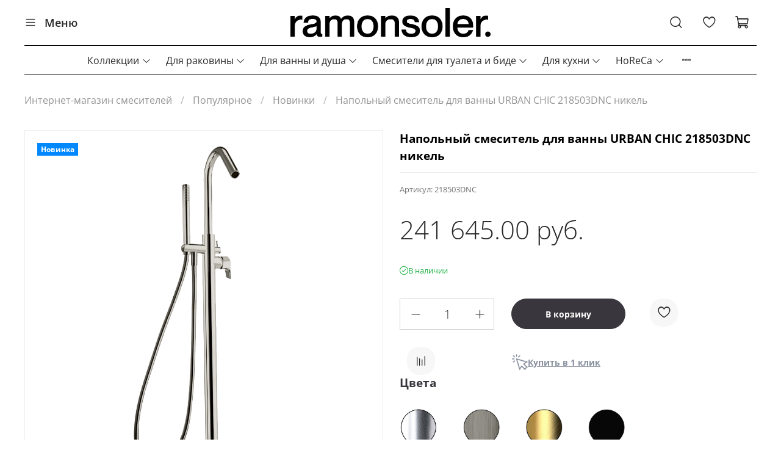

--- FILE ---
content_type: text/html; charset=utf-8
request_url: https://ramonsoler.ru/product/napolnyy-smesitel-dlya-vanny-urban-chic-218503dnc-nikel-2
body_size: 78650
content:
<!DOCTYPE html>
<html
  style="
    --color-btn-bg:#FFFEFE;
--color-btn-bg-is-dark:false;
--bg:#ffffff;
--bg-is-dark:false;

--color-text: var(--color-text-dark);
--color-text-minor-shade: var(--color-text-dark-minor-shade);
--color-text-major-shade: var(--color-text-dark-major-shade);
--color-text-half-shade: var(--color-text-dark-half-shade);

--color-notice-warning-is-dark:false;
--color-notice-success-is-dark:false;
--color-notice-error-is-dark:false;
--color-notice-info-is-dark:false;
--color-form-controls-bg:var(--bg);
--color-form-controls-bg-disabled:var(--bg-minor-shade);
--color-form-controls-border-color:var(--bg-half-shade);
--color-form-controls-color:var(--color-text);
--is-editor:false;


  "
  >
  <head><link media='print' onload='this.media="all"' rel='stylesheet' type='text/css' href='/served_assets/public/jquery.modal-0c2631717f4ce8fa97b5d04757d294c2bf695df1d558678306d782f4bf7b4773.css'><meta data-config="{&quot;product_id&quot;:301467061}" name="page-config" content="" /><meta data-config="{&quot;money_with_currency_format&quot;:{&quot;delimiter&quot;:&quot; &quot;,&quot;separator&quot;:&quot;.&quot;,&quot;format&quot;:&quot;%n %u&quot;,&quot;unit&quot;:&quot;руб.&quot;,&quot;show_price_without_cents&quot;:0},&quot;currency_code&quot;:&quot;RUR&quot;,&quot;currency_iso_code&quot;:&quot;RUB&quot;,&quot;default_currency&quot;:{&quot;title&quot;:&quot;Российский рубль&quot;,&quot;code&quot;:&quot;RUR&quot;,&quot;rate&quot;:1.0,&quot;format_string&quot;:&quot;%n %u&quot;,&quot;unit&quot;:&quot;руб.&quot;,&quot;price_separator&quot;:&quot;&quot;,&quot;is_default&quot;:true,&quot;price_delimiter&quot;:&quot;&quot;,&quot;show_price_with_delimiter&quot;:true,&quot;show_price_without_cents&quot;:false},&quot;facebook&quot;:{&quot;pixelActive&quot;:true,&quot;currency_code&quot;:&quot;RUB&quot;,&quot;use_variants&quot;:false},&quot;vk&quot;:{&quot;pixel_active&quot;:null,&quot;price_list_id&quot;:null},&quot;new_ya_metrika&quot;:true,&quot;ecommerce_data_container&quot;:&quot;dataLayer&quot;,&quot;common_js_version&quot;:null,&quot;vue_ui_version&quot;:null,&quot;feedback_captcha_enabled&quot;:true,&quot;account_id&quot;:572049,&quot;hide_items_out_of_stock&quot;:false,&quot;forbid_order_over_existing&quot;:true,&quot;minimum_items_price&quot;:null,&quot;enable_comparison&quot;:true,&quot;locale&quot;:&quot;ru&quot;,&quot;client_group&quot;:null,&quot;consent_to_personal_data&quot;:{&quot;active&quot;:true,&quot;obligatory&quot;:true,&quot;description&quot;:&quot;\u003cp\u003eПодтверждаю, что я ознакомлен и согласен с условиями \u003ca href=\&quot;https://ramonsoler.ru/page/oferta\&quot;\u003eоферты\u003c/a\u003e и \u003ca href=\&quot;https://ramonsoler.ru/page/personal_data\&quot;\u003eполитики конфиденциальности\u003c/a\u003e.\u003c/p\u003e&quot;},&quot;recaptcha_key&quot;:&quot;6LfXhUEmAAAAAOGNQm5_a2Ach-HWlFKD3Sq7vfFj&quot;,&quot;recaptcha_key_v3&quot;:&quot;6LcZi0EmAAAAAPNov8uGBKSHCvBArp9oO15qAhXa&quot;,&quot;yandex_captcha_key&quot;:&quot;ysc1_ec1ApqrRlTZTXotpTnO8PmXe2ISPHxsd9MO3y0rye822b9d2&quot;,&quot;checkout_float_order_content_block&quot;:false,&quot;available_products_characteristics_ids&quot;:null,&quot;sber_id_app_id&quot;:&quot;5b5a3c11-72e5-4871-8649-4cdbab3ba9a4&quot;,&quot;theme_generation&quot;:4,&quot;quick_checkout_captcha_enabled&quot;:false,&quot;max_order_lines_count&quot;:500,&quot;sber_bnpl_min_amount&quot;:1000,&quot;sber_bnpl_max_amount&quot;:150000,&quot;counter_settings&quot;:{&quot;data_layer_name&quot;:&quot;dataLayer&quot;,&quot;new_counters_setup&quot;:true,&quot;add_to_cart_event&quot;:true,&quot;remove_from_cart_event&quot;:true,&quot;add_to_wishlist_event&quot;:true,&quot;purchase_event&quot;:true},&quot;site_setting&quot;:{&quot;show_cart_button&quot;:true,&quot;show_service_button&quot;:false,&quot;show_marketplace_button&quot;:false,&quot;show_quick_checkout_button&quot;:true},&quot;warehouses&quot;:[],&quot;captcha_type&quot;:&quot;google&quot;,&quot;human_readable_urls&quot;:false}" name="shop-config" content="" /><meta name='js-evnvironment' content='production' /><meta name='default-locale' content='ru' /><meta name='insales-redefined-api-methods' content="[]" /><script type="text/javascript" src="https://static.insales-cdn.com/assets/static-versioned/v3.72/static/libs/lodash/4.17.21/lodash.min.js"></script><script>dataLayer= []; dataLayer.push({
        event: 'view_item',
        ecommerce: {
          items: [{"item_id":"301467061","item_name":"Напольный смеситель для ванны URBAN CHIC 218503DNC никель","item_category":"Каталог/Коллекции/Брашированный Никель","price":241645}]
         }
      });</script>
<!--InsalesCounter -->
<script type="text/javascript">
(function() {
  if (typeof window.__insalesCounterId !== 'undefined') {
    return;
  }

  try {
    Object.defineProperty(window, '__insalesCounterId', {
      value: 572049,
      writable: true,
      configurable: true
    });
  } catch (e) {
    console.error('InsalesCounter: Failed to define property, using fallback:', e);
    window.__insalesCounterId = 572049;
  }

  if (typeof window.__insalesCounterId === 'undefined') {
    console.error('InsalesCounter: Failed to set counter ID');
    return;
  }

  let script = document.createElement('script');
  script.async = true;
  script.src = '/javascripts/insales_counter.js?7';
  let firstScript = document.getElementsByTagName('script')[0];
  firstScript.parentNode.insertBefore(script, firstScript);
})();
</script>
<!-- /InsalesCounter -->
<script type="application/ld+json">
{
  "@context": "https://schema.org",
  "@type": "Organization",
  "name": "ramonsoler",
  "address": {
    "@type": "PostalAddress",
    "streetAddress": "Ленинский проспект, 24",
    "addressLocality": "Москва",
    "postalCode": "119071"
  },
  "telephone": "+7 (495) 230-14-32",
  "email": "shop@ramonsoler.ru"
}
</script><meta name="yandex-verification" content="92af14e4741b760d" /><meta name="google-site-verification"
content="vdJDh3o106VimsQSjy9Ji_wKbnWd9YIbiwsPiZDBm90" />
    <!-- meta -->
<meta charset="UTF-8" /><title>Напольный смеситель для ванны URBAN CHIC 218503DNC никель - цена, купить в Москве в интернет-магазине Ramon Soler</title><meta name="description" content="Напольный смеситель для ванны URBAN CHIC 218503DNC никель - купить в Москве по доступной цене в официальном интернет-магазине Ramon Soler. Гарантия 5 лет. Доставка по России. 
">
<meta data-config="{&quot;static-versioned&quot;: &quot;1.38&quot;}" name="theme-meta-data" content="">
<meta name="robots" content="index,follow" />





<meta http-equiv="X-UA-Compatible" content="IE=edge,chrome=1" />
<meta name="viewport" content="width=device-width, initial-scale=1.0" />
<meta name="SKYPE_TOOLBAR" content="SKYPE_TOOLBAR_PARSER_COMPATIBLE" />
<meta name="format-detection" content="telephone=no">

<!-- canonical url--><link rel="canonical" href="https://ramonsoler.ru/product/napolnyy-smesitel-dlya-vanny-urban-chic-218503dnc-nikel-2" />

<!-- rss feed-->
    <meta property="og:title" content="Напольный смеситель для ванны URBAN CHIC 218503DNC никель">
    <meta property="og:type" content="website">
    <meta property="og:url" content="https://ramonsoler.ru/product/napolnyy-smesitel-dlya-vanny-urban-chic-218503dnc-nikel-2">

    
      <meta property="og:image" content="https://static.insales-cdn.com/images/products/1/16/547618832/F05230-никель_copy.jpg">
    




<!-- icons--><link
    rel="icon"
    type="image/png"
    sizes="16x16"
    href="https://static.insales-cdn.com/files/1/6868/31300308/original/RS.png" />
<style media="screen">
  @supports (content-visibility: hidden) {
  body:not(.settings_loaded) {
            content-visibility: hidden;
          }
        }
        @supports not (content-visibility: hidden) {
          body:not(.settings_loaded) {
            visibility: hidden;
          }
        }</style>
    <style>
      h1.heading {
        font-size: 2rem;
      }
    </style>
  <meta name='product-id' content='301467061' />
</head>
  <body data-multi-lang="false" data-theme-template="product" data-sidebar-type="normal" data-sidebar-position="left">
    <div class="preloader">
      <div class="lds-ellipsis"><div></div><div></div><div></div><div></div></div>
    </div>
    <noscript>
<div class="njs-alert-overlay">
  <div class="njs-alert-wrapper">
    <div class="njs-alert">
      <p></p>
    </div>
  </div>
</div>
</noscript>

    <div class="page_layout page_layout-clear ">
      <header>
      
        <div
  class="layout widget-type_widget_v4_header_5_f244475c5f9ccaaf199bc57898f48806"
  style="--logo-img:'https://static.insales-cdn.com/files/1/6497/29702497/original/Logo_ramonsoler.png'; --live-search:false; --hide-search:false; --hide-language:true; --hide-personal:true; --hide-compare:true; --hide-favorite:true; --hide-menu-photo:true; --hide-counts:true; --bage-bg:#B79B7E; --bage-bg-is-dark:true; --bage-bg-minor-shade:#c3ac94; --bage-bg-minor-shade-is-light:true; --bage-bg-major-shade:#cebba8; --bage-bg-major-shade-is-light:true; --bage-bg-half-shade:#efeae3; --bage-bg-half-shade-is-light:true; --bg-bottom:#1C1A1F; --bg-bottom-is-dark:true; --bg-bottom-minor-shade:#322e37; --bg-bottom-minor-shade-is-dark:true; --bg-bottom-major-shade:#484350; --bg-bottom-major-shade-is-dark:true; --bg-bottom-half-shade:#8b8398; --bg-bottom-half-shade-is-dark:true; --bg:#1C1A1F; --bg-is-dark:true; --bg-minor-shade:#322e37; --bg-minor-shade-is-dark:true; --bg-major-shade:#484350; --bg-major-shade-is-dark:true; --bg-half-shade:#8b8398; --bg-half-shade-is-dark:true; --header-wide-bg:true; --menu-grid-list-min-width:220px; --subcollections-items-limit:100; --menu-grid-list-row-gap:3rem; --menu-grid-list-column-gap:3rem; --img-border-radius:0px; --menu-img-ratio:1.5; --menu-img-fit:contain; --header-top-pt:8px; --header-top-pb:11px; --header-main-pt:31px; --header-main-pb:32px; --header-wide-content:false; --hide-desktop:true; --hide-mobile:true;"
  data-widget-drop-item-id="58686880"
  
  >
  <div class="layout__content">
     








<div
  class="header header_no-languages"
  >
  <div
    class="header__mobile-head">
    <div
      class="header__mobile-head-content">
      <button
        type="button"
        class="button button_size-l header__hide-mobile-menu-btn js-hide-mobile-menu">
        <span
          class="icon icon-times"></span>
      </button>
    </div>
  </div>

  <div
    class="header__content">
    <div
      class="header-part-top">
      <div
        class="header-part-top__inner">
        <div
          class="header__mail">
          <a
            href="mailto:service@ramonsoler.ru"
            class="">
            <img
              data-src="https://static.insales-cdn.com/assets/1/2407/6326631/1768377425/mail-icon.png"
              alt=""
              class="lazyload">
            service@ramonsoler.ru
          </a>
        </div>
        
        <a href="/favorites" class="header__control-btn header__favorite" data-bage-count="0" data-badge-count="2" style="
    justify-content: end;
    min-width: 890px;
    padding-top: 4px;
">
<span class="icon icon-favorites">
<span class="header__control-bage" data-ui-favorites-counter="">2</span>
</span>
</a>

        <div
          class="header__cart">
          <a
            href="/cart_items"
            class="header__cart__wrapper"
            data-bage-count="0">
            <div
              class="header__cart__icon">
              <img
                data-src="https://static.insales-cdn.com/assets/1/2407/6326631/1768377425/cart_icon.png"
                alt=""
                class="lazyload">
              <span
                class="header__cart__bage"
                data-cart-positions-count></span>
            </div>
            <span>Корзина</span>
          </a>
        </div>
      </div>
    </div>

    <div
      class="header-part-main">
      <div
        class="header-part-main__inner">
        <div
          class="header__area-logo">
          
  
    
      <a
        href="
        
          /
        "
        class="header__logo">
        <img
          src="https://static.insales-cdn.com/files/1/6497/29702497/original/Logo_ramonsoler.png"
          alt="ramonsoler."
          title="ramonsoler.">
      </a>
    
  

        </div>

        <div
          class="header__area-search">
          <div
            class="header__search">
            <form
              action="/search"
              method="get"
              class="header__search-form">
              <input
                type="text"
                autocomplete="off"
                class="form-control form-control_size-l header__search-field"
                name="q"
                value=""
                placeholder=""
                 />
              <button
                type="submit"
                class="button button_size-l header__search-btn">
                <span
                  class=" header__search-btn__icon">
                  <img
                    data-src="https://static.insales-cdn.com/assets/1/2407/6326631/1768377425/header-search.png"
                    alt="поиск"
                    class="lazyload">
                </span>
                поиск
              </button>
              <input
                type="hidden"
                name="lang"
                value="ru">
              <div
                class="header__search__results"
                data-search-result></div>
            </form>
            <button
              type="button"
              class="button button_size-l header__search-mobile-btn js-show-mobile-search">
              <span
                class="icon icon-search _show"></span>
              <span
                class="icon icon-times _hide"></span>
            </button>
          </div>
        </div>

        <div
          class="header__area-phone">
          
  
    <div
      class="header__phone">
      <a
        class="header__phone-value"
        href="tel:+74952301432">
        <div
          class="header__phone-icon">
          <img
            data-src="https://static.insales-cdn.com/assets/1/2407/6326631/1768377425/phone-icon.png"
            alt="phone"
            class='lazyload'>
        </div>
        +7 (495) 230-14-32
      </a>
    </div>
  

        </div>

      </div>

      
      

      



    </div>

    <div
      class="header-part-bottom">
      <div
        class="header-part-bottom__inner">
        <div
          class="header__area-catalog">
          <button
            type="button"
            class="button button_size-l header__show-collection-btn js-show-header-collections">

            <img
              data-src="https://static.insales-cdn.com/assets/1/2407/6326631/1768377425/catalog-icon.png"
              alt=""
              class="lazyload">
            Меню
          </button>
        </div>

        <div
          class="header__area-bottom_menu">
          <div
            class="header__bottom_menu-title">
            Меню
          </div>
          <ul
            class="header__bottom_menu js-cut-list-menu"
            data-navigation
            data-menu-handle="new-header">
            <li
              class="header__bottom_menu-item header__bottom_menu-item__catalog"
              data-navigation-item>
              <a
                href="/collection/all"
                class="header__bottom_menu-link"
                data-navigation-link="/collection/all">
                Каталог
              </a>
            </li>
            
              <li
                class="header__bottom_menu-item"
                data-navigation-item>
                <a
                  href="/page/where-buy-center"
                  class="header__bottom_menu-link"
                  data-navigation-link="/page/where-buy-center">Где купить</a>
              </li>
            
              <li
                class="header__bottom_menu-item"
                data-navigation-item>
                <a
                  href="/blogs/tehnoblog"
                  class="header__bottom_menu-link"
                  data-navigation-link="/blogs/tehnoblog">Технологии</a>
              </li>
            
              <li
                class="header__bottom_menu-item"
                data-navigation-item>
                <a
                  href="/page/about-us"
                  class="header__bottom_menu-link"
                  data-navigation-link="/page/about-us">О компании</a>
              </li>
            
              <li
                class="header__bottom_menu-item"
                data-navigation-item>
                <a
                  href="/blogs/reviews"
                  class="header__bottom_menu-link"
                  data-navigation-link="/blogs/reviews">Новости</a>
              </li>
            
              <li
                class="header__bottom_menu-item"
                data-navigation-item>
                <a
                  href="/page/dealers-2"
                  class="header__bottom_menu-link"
                  data-navigation-link="/page/dealers-2">Партнерам</a>
              </li>
            
              <li
                class="header__bottom_menu-item"
                data-navigation-item>
                <a
                  href="/page/design"
                  class="header__bottom_menu-link"
                  data-navigation-link="/page/design">Дизайнерам</a>
              </li>
            
              <li
                class="header__bottom_menu-item"
                data-navigation-item>
                <a
                  href="/page/adress"
                  class="header__bottom_menu-link"
                  data-navigation-link="/page/adress">Контакты</a>
              </li>
            
              <li
                class="header__bottom_menu-item"
                data-navigation-item>
                <a
                  href="https://ramonsoler.ru/page/delivery"
                  class="header__bottom_menu-link"
                  data-navigation-link="https://ramonsoler.ru/page/delivery">Доставка и оплата</a>
              </li>
            
              <li
                class="header__bottom_menu-item"
                data-navigation-item>
                <a
                  href="https://ramonsoler.ru/page/faqs"
                  class="header__bottom_menu-link"
                  data-navigation-link="https://ramonsoler.ru/page/faqs">Частые вопросы</a>
              </li>
            
              <li
                class="header__bottom_menu-item"
                data-navigation-item>
                <a
                  href="/blogs/info"
                  class="header__bottom_menu-link"
                  data-navigation-link="/blogs/info">Статьи</a>
              </li>
            
          </ul>
        </div>
        
        <div
          class="header__collections">
          <div
            class="header__collections-content">
            <div
              class="header__collections-head">Каталог</div>

            
            <ul
              class="grid-list header__collections-menu"
              data-navigation
              data-subcollections-items-limit=100>
              
                
                  

                  <li
                    class="header__collections-item is-level-1"
                    data-navigation-item>
                    

                    <div
                      class="header__collections-controls">
                      
                      

                      
                      
                        <button
                          class="header__collections-show-submenu-btn js-show-mobile-submenu"
                          type="button">
                          <img
                            src="https://static.insales-cdn.com/assets/1/2407/6326631/1768377425/menu_icon.png"
                            alt="">
                        </button>
                      

                      <a
                        href="/collection/kollektsii"
                        class="header__collections-link"
                        data-navigation-link="/collection/kollektsii">
                        Коллекции
                      </a>


                    </div>

                    
                      <ul
                        class="header__collections-submenu"
                        data-navigation-submenu>
                        
                          <li
                            class="header__collections-item "
                            data-navigation-item>
                            <div
                              class="header__collections-controls">
                              <a
                                href="/collection/v-chernom"
                                class="header__collections-link"
                                data-navigation-link="/collection/v-chernom">
                                Матовый Черный

                                

                              </a>
                            </div>
                          </li>
                        
                          <li
                            class="header__collections-item "
                            data-navigation-item>
                            <div
                              class="header__collections-controls">
                              <a
                                href="/collection/v-nikele"
                                class="header__collections-link"
                                data-navigation-link="/collection/v-nikele">
                                Брашированный Никель

                                

                              </a>
                            </div>
                          </li>
                        
                          <li
                            class="header__collections-item "
                            data-navigation-item>
                            <div
                              class="header__collections-controls">
                              <a
                                href="/collection/v-zolote"
                                class="header__collections-link"
                                data-navigation-link="/collection/v-zolote">
                                Брашированное Золото

                                

                              </a>
                            </div>
                          </li>
                        
                          <li
                            class="header__collections-item "
                            data-navigation-item>
                            <div
                              class="header__collections-controls">
                              <a
                                href="/collection/copper"
                                class="header__collections-link"
                                data-navigation-link="/collection/copper">
                                Брашированная Медь

                                

                              </a>
                            </div>
                          </li>
                        
                          <li
                            class="header__collections-item "
                            data-navigation-item>
                            <div
                              class="header__collections-controls">
                              <a
                                href="/collection/med"
                                class="header__collections-link"
                                data-navigation-link="/collection/med">
                                Глянцевая Медь

                                

                              </a>
                            </div>
                          </li>
                        
                          <li
                            class="header__collections-item "
                            data-navigation-item>
                            <div
                              class="header__collections-controls">
                              <a
                                href="/collection/grafit"
                                class="header__collections-link"
                                data-navigation-link="/collection/grafit">
                                Брашированный Графит

                                

                              </a>
                            </div>
                          </li>
                        
                          <li
                            class="header__collections-item "
                            data-navigation-item>
                            <div
                              class="header__collections-controls">
                              <a
                                href="/collection/adagio"
                                class="header__collections-link"
                                data-navigation-link="/collection/adagio">
                                ADAGIO

                                

                              </a>
                            </div>
                          </li>
                        
                          <li
                            class="header__collections-item "
                            data-navigation-item>
                            <div
                              class="header__collections-controls">
                              <a
                                href="/collection/alexia"
                                class="header__collections-link"
                                data-navigation-link="/collection/alexia">
                                ALEXIA

                                

                              </a>
                            </div>
                          </li>
                        
                          <li
                            class="header__collections-item "
                            data-navigation-item>
                            <div
                              class="header__collections-controls">
                              <a
                                href="/collection/arola"
                                class="header__collections-link"
                                data-navigation-link="/collection/arola">
                                AROLA

                                

                              </a>
                            </div>
                          </li>
                        
                          <li
                            class="header__collections-item "
                            data-navigation-item>
                            <div
                              class="header__collections-controls">
                              <a
                                href="/collection/atica"
                                class="header__collections-link"
                                data-navigation-link="/collection/atica">
                                ATICA

                                

                              </a>
                            </div>
                          </li>
                        
                          <li
                            class="header__collections-item "
                            data-navigation-item>
                            <div
                              class="header__collections-controls">
                              <a
                                href="/collection/blautherm"
                                class="header__collections-link"
                                data-navigation-link="/collection/blautherm">
                                BLAUTHERM

                                

                              </a>
                            </div>
                          </li>
                        
                          <li
                            class="header__collections-item "
                            data-navigation-item>
                            <div
                              class="header__collections-controls">
                              <a
                                href="/collection/civic"
                                class="header__collections-link"
                                data-navigation-link="/collection/civic">
                                CIVIC

                                

                              </a>
                            </div>
                          </li>
                        
                          <li
                            class="header__collections-item "
                            data-navigation-item>
                            <div
                              class="header__collections-controls">
                              <a
                                href="/collection/drako"
                                class="header__collections-link"
                                data-navigation-link="/collection/drako">
                                DRAKO

                                

                              </a>
                            </div>
                          </li>
                        
                          <li
                            class="header__collections-item "
                            data-navigation-item>
                            <div
                              class="header__collections-controls">
                              <a
                                href="/collection/gaudi"
                                class="header__collections-link"
                                data-navigation-link="/collection/gaudi">
                                GAUDI

                                

                              </a>
                            </div>
                          </li>
                        
                          <li
                            class="header__collections-item "
                            data-navigation-item>
                            <div
                              class="header__collections-controls">
                              <a
                                href="/collection/hydrotherapy"
                                class="header__collections-link"
                                data-navigation-link="/collection/hydrotherapy">
                                HYDROTHERAPY

                                

                              </a>
                            </div>
                          </li>
                        
                          <li
                            class="header__collections-item "
                            data-navigation-item>
                            <div
                              class="header__collections-controls">
                              <a
                                href="/collection/kitchen"
                                class="header__collections-link"
                                data-navigation-link="/collection/kitchen">
                                KITCHEN

                                

                              </a>
                            </div>
                          </li>
                        
                          <li
                            class="header__collections-item "
                            data-navigation-item>
                            <div
                              class="header__collections-controls">
                              <a
                                href="/collection/kuatro"
                                class="header__collections-link"
                                data-navigation-link="/collection/kuatro">
                                KUATRO

                                

                              </a>
                            </div>
                          </li>
                        
                          <li
                            class="header__collections-item "
                            data-navigation-item>
                            <div
                              class="header__collections-controls">
                              <a
                                href="/collection/kuatro-nk"
                                class="header__collections-link"
                                data-navigation-link="/collection/kuatro-nk">
                                KUATRO NK

                                

                              </a>
                            </div>
                          </li>
                        
                          <li
                            class="header__collections-item "
                            data-navigation-item>
                            <div
                              class="header__collections-controls">
                              <a
                                href="/collection/new-fly"
                                class="header__collections-link"
                                data-navigation-link="/collection/new-fly">
                                NEW FLY

                                

                              </a>
                            </div>
                          </li>
                        
                          <li
                            class="header__collections-item "
                            data-navigation-item>
                            <div
                              class="header__collections-controls">
                              <a
                                href="/collection/odisea"
                                class="header__collections-link"
                                data-navigation-link="/collection/odisea">
                                ODISEA

                                

                              </a>
                            </div>
                          </li>
                        
                          <li
                            class="header__collections-item "
                            data-navigation-item>
                            <div
                              class="header__collections-controls">
                              <a
                                href="/collection/odisea-joya"
                                class="header__collections-link"
                                data-navigation-link="/collection/odisea-joya">
                                ODISEA JOYA

                                

                              </a>
                            </div>
                          </li>
                        
                          <li
                            class="header__collections-item "
                            data-navigation-item>
                            <div
                              class="header__collections-controls">
                              <a
                                href="/collection/prisma"
                                class="header__collections-link"
                                data-navigation-link="/collection/prisma">
                                PRISMA

                                

                              </a>
                            </div>
                          </li>
                        
                          <li
                            class="header__collections-item "
                            data-navigation-item>
                            <div
                              class="header__collections-controls">
                              <a
                                href="/collection/rs-cross"
                                class="header__collections-link"
                                data-navigation-link="/collection/rs-cross">
                                RS-CROSS

                                

                              </a>
                            </div>
                          </li>
                        
                          <li
                            class="header__collections-item "
                            data-navigation-item>
                            <div
                              class="header__collections-controls">
                              <a
                                href="/collection/rs-q"
                                class="header__collections-link"
                                data-navigation-link="/collection/rs-q">
                                RS-Q

                                

                              </a>
                            </div>
                          </li>
                        
                          <li
                            class="header__collections-item "
                            data-navigation-item>
                            <div
                              class="header__collections-controls">
                              <a
                                href="/collection/rs-smart-2"
                                class="header__collections-link"
                                data-navigation-link="/collection/rs-smart-2">
                                RS SMART

                                

                              </a>
                            </div>
                          </li>
                        
                          <li
                            class="header__collections-item "
                            data-navigation-item>
                            <div
                              class="header__collections-controls">
                              <a
                                href="/collection/termotech"
                                class="header__collections-link"
                                data-navigation-link="/collection/termotech">
                                TERMOTECH

                                

                              </a>
                            </div>
                          </li>
                        
                          <li
                            class="header__collections-item "
                            data-navigation-item>
                            <div
                              class="header__collections-controls">
                              <a
                                href="/collection/titanium"
                                class="header__collections-link"
                                data-navigation-link="/collection/titanium">
                                TITANIUM

                                

                              </a>
                            </div>
                          </li>
                        
                          <li
                            class="header__collections-item "
                            data-navigation-item>
                            <div
                              class="header__collections-controls">
                              <a
                                href="/collection/tzar"
                                class="header__collections-link"
                                data-navigation-link="/collection/tzar">
                                TZAR

                                

                              </a>
                            </div>
                          </li>
                        
                          <li
                            class="header__collections-item "
                            data-navigation-item>
                            <div
                              class="header__collections-controls">
                              <a
                                href="/collection/urban-chic"
                                class="header__collections-link"
                                data-navigation-link="/collection/urban-chic">
                                URBAN CHIC

                                

                              </a>
                            </div>
                          </li>
                        
                          <li
                            class="header__collections-item "
                            data-navigation-item>
                            <div
                              class="header__collections-controls">
                              <a
                                href="/collection/wc"
                                class="header__collections-link"
                                data-navigation-link="/collection/wc">
                                WC

                                

                              </a>
                            </div>
                          </li>
                        
                          <li
                            class="header__collections-item "
                            data-navigation-item>
                            <div
                              class="header__collections-controls">
                              <a
                                href="/collection/ypsilon-plus"
                                class="header__collections-link"
                                data-navigation-link="/collection/ypsilon-plus">
                                YPSILON PLUS

                                

                              </a>
                            </div>
                          </li>
                        
                      </ul>
                      <div
                        class="header__collections-show-more ">
                        <span
                          class="button-link header__collections-show-more-link js-show-more-subcollections">
                          <span
                            class="header__collections-show-more-text-show">Показать все</span>
                          <span
                            class="header__collections-show-more-text-hide">Скрыть</span>
                          <span
                            class="icon icon-angle-down"></span>
                        </span>
                      </div>
                    
                  </li>
                
                  

                  <li
                    class="header__collections-item is-level-1"
                    data-navigation-item>
                    

                    <div
                      class="header__collections-controls">
                      
                      

                      
                      
                        <button
                          class="header__collections-show-submenu-btn js-show-mobile-submenu"
                          type="button">
                          <img
                            src="https://static.insales-cdn.com/assets/1/2407/6326631/1768377425/menu_icon.png"
                            alt="">
                        </button>
                      

                      <a
                        href="/collection/dlya-rakoviny"
                        class="header__collections-link"
                        data-navigation-link="/collection/dlya-rakoviny">
                        Для раковины
                      </a>


                    </div>

                    
                      <ul
                        class="header__collections-submenu"
                        data-navigation-submenu>
                        
                          <li
                            class="header__collections-item "
                            data-navigation-item>
                            <div
                              class="header__collections-controls">
                              <a
                                href="/collection/smesiteli-klassicheskie"
                                class="header__collections-link"
                                data-navigation-link="/collection/smesiteli-klassicheskie">
                                Смесители классические для раковины

                                

                              </a>
                            </div>
                          </li>
                        
                          <li
                            class="header__collections-item "
                            data-navigation-item>
                            <div
                              class="header__collections-controls">
                              <a
                                href="/collection/smesiteli-dlya-rakovin-chash"
                                class="header__collections-link"
                                data-navigation-link="/collection/smesiteli-dlya-rakovin-chash">
                                Смесители для раковин чаш

                                

                              </a>
                            </div>
                          </li>
                        
                          <li
                            class="header__collections-item "
                            data-navigation-item>
                            <div
                              class="header__collections-controls">
                              <a
                                href="/collection/smesiteli-vstraivaemye"
                                class="header__collections-link"
                                data-navigation-link="/collection/smesiteli-vstraivaemye">
                                Смесители встраиваемые для раковины

                                

                              </a>
                            </div>
                          </li>
                        
                          <li
                            class="header__collections-item "
                            data-navigation-item>
                            <div
                              class="header__collections-controls">
                              <a
                                href="/collection/smesiteli-napolnye"
                                class="header__collections-link"
                                data-navigation-link="/collection/smesiteli-napolnye">
                                Смесители напольные

                                

                              </a>
                            </div>
                          </li>
                        
                          <li
                            class="header__collections-item "
                            data-navigation-item>
                            <div
                              class="header__collections-controls">
                              <a
                                href="/collection/aksessuary-3"
                                class="header__collections-link"
                                data-navigation-link="/collection/aksessuary-3">
                                Комплектующие для раковины

                                

                              </a>
                            </div>
                          </li>
                        
                      </ul>
                      <div
                        class="header__collections-show-more ">
                        <span
                          class="button-link header__collections-show-more-link js-show-more-subcollections">
                          <span
                            class="header__collections-show-more-text-show">Показать все</span>
                          <span
                            class="header__collections-show-more-text-hide">Скрыть</span>
                          <span
                            class="icon icon-angle-down"></span>
                        </span>
                      </div>
                    
                  </li>
                
                  

                  <li
                    class="header__collections-item is-level-1"
                    data-navigation-item>
                    

                    <div
                      class="header__collections-controls">
                      
                      

                      
                      
                        <button
                          class="header__collections-show-submenu-btn js-show-mobile-submenu"
                          type="button">
                          <img
                            src="https://static.insales-cdn.com/assets/1/2407/6326631/1768377425/menu_icon.png"
                            alt="">
                        </button>
                      

                      <a
                        href="/collection/dlya-dusha"
                        class="header__collections-link"
                        data-navigation-link="/collection/dlya-dusha">
                        Для ванны и душа
                      </a>


                    </div>

                    
                      <ul
                        class="header__collections-submenu"
                        data-navigation-submenu>
                        
                          <li
                            class="header__collections-item "
                            data-navigation-item>
                            <div
                              class="header__collections-controls">
                              <a
                                href="/collection/dushevye-sistemy-naruzhnogo-montazha"
                                class="header__collections-link"
                                data-navigation-link="/collection/dushevye-sistemy-naruzhnogo-montazha">
                                Душевые системы наружного монтажа

                                

                              </a>
                            </div>
                          </li>
                        
                          <li
                            class="header__collections-item "
                            data-navigation-item>
                            <div
                              class="header__collections-controls">
                              <a
                                href="/collection/komplekty-vstraivaemyh-dushevyh-sistem"
                                class="header__collections-link"
                                data-navigation-link="/collection/komplekty-vstraivaemyh-dushevyh-sistem">
                                Душевые системы встраиваемого монтажа

                                

                              </a>
                            </div>
                          </li>
                        
                          <li
                            class="header__collections-item "
                            data-navigation-item>
                            <div
                              class="header__collections-controls">
                              <a
                                href="/collection/smesiteli-s-gibkim-dushem-vstraivaemye"
                                class="header__collections-link"
                                data-navigation-link="/collection/smesiteli-s-gibkim-dushem-vstraivaemye">
                                Смесители настенные для ванны и душа

                                

                              </a>
                            </div>
                          </li>
                        
                          <li
                            class="header__collections-item "
                            data-navigation-item>
                            <div
                              class="header__collections-controls">
                              <a
                                href="/collection/vstraivaemye-smesiteli"
                                class="header__collections-link"
                                data-navigation-link="/collection/vstraivaemye-smesiteli">
                                Смесители встраиваемые для ванны и душа

                                

                              </a>
                            </div>
                          </li>
                        
                          <li
                            class="header__collections-item "
                            data-navigation-item>
                            <div
                              class="header__collections-controls">
                              <a
                                href="/collection/smesiteli-na-bort-vanny"
                                class="header__collections-link"
                                data-navigation-link="/collection/smesiteli-na-bort-vanny">
                                Смесители на борт ванны

                                

                              </a>
                            </div>
                          </li>
                        
                          <li
                            class="header__collections-item "
                            data-navigation-item>
                            <div
                              class="header__collections-controls">
                              <a
                                href="/collection/napolnye-smesiteli-dlya-vannoy"
                                class="header__collections-link"
                                data-navigation-link="/collection/napolnye-smesiteli-dlya-vannoy">
                                Смесители напольные для ванны

                                

                              </a>
                            </div>
                          </li>
                        
                          <li
                            class="header__collections-item "
                            data-navigation-item>
                            <div
                              class="header__collections-controls">
                              <a
                                href="/collection/komplektuyuschie-dlya-vanny-i-dusha"
                                class="header__collections-link"
                                data-navigation-link="/collection/komplektuyuschie-dlya-vanny-i-dusha">
                                Комплектующие для ванны и душа

                                

                              </a>
                            </div>
                          </li>
                        
                      </ul>
                      <div
                        class="header__collections-show-more ">
                        <span
                          class="button-link header__collections-show-more-link js-show-more-subcollections">
                          <span
                            class="header__collections-show-more-text-show">Показать все</span>
                          <span
                            class="header__collections-show-more-text-hide">Скрыть</span>
                          <span
                            class="icon icon-angle-down"></span>
                        </span>
                      </div>
                    
                  </li>
                
                  

                  <li
                    class="header__collections-item is-level-1"
                    data-navigation-item>
                    

                    <div
                      class="header__collections-controls">
                      
                      

                      
                      
                        <button
                          class="header__collections-show-submenu-btn js-show-mobile-submenu"
                          type="button">
                          <img
                            src="https://static.insales-cdn.com/assets/1/2407/6326631/1768377425/menu_icon.png"
                            alt="">
                        </button>
                      

                      <a
                        href="/collection/dlya-tualeta-i-bide"
                        class="header__collections-link"
                        data-navigation-link="/collection/dlya-tualeta-i-bide">
                        Смесители для туалета и биде
                      </a>


                    </div>

                    
                      <ul
                        class="header__collections-submenu"
                        data-navigation-submenu>
                        
                          <li
                            class="header__collections-item "
                            data-navigation-item>
                            <div
                              class="header__collections-controls">
                              <a
                                href="/collection/gigienicheskie-dushi"
                                class="header__collections-link"
                                data-navigation-link="/collection/gigienicheskie-dushi">
                                Гигиенические души наружного монтажа

                                

                              </a>
                            </div>
                          </li>
                        
                          <li
                            class="header__collections-item "
                            data-navigation-item>
                            <div
                              class="header__collections-controls">
                              <a
                                href="/collection/gigienicheskie-dushi-vstraivaemogo-montazha"
                                class="header__collections-link"
                                data-navigation-link="/collection/gigienicheskie-dushi-vstraivaemogo-montazha">
                                Гигиенические души встраиваемого монтажа

                                

                              </a>
                            </div>
                          </li>
                        
                          <li
                            class="header__collections-item "
                            data-navigation-item>
                            <div
                              class="header__collections-controls">
                              <a
                                href="/collection/smesiteli-dlya-bide"
                                class="header__collections-link"
                                data-navigation-link="/collection/smesiteli-dlya-bide">
                                Смесители для биде

                                

                              </a>
                            </div>
                          </li>
                        
                          <li
                            class="header__collections-item "
                            data-navigation-item>
                            <div
                              class="header__collections-controls">
                              <a
                                href="/collection/aksessuary-wc"
                                class="header__collections-link"
                                data-navigation-link="/collection/aksessuary-wc">
                                Комплектующие для WC

                                

                              </a>
                            </div>
                          </li>
                        
                      </ul>
                      <div
                        class="header__collections-show-more ">
                        <span
                          class="button-link header__collections-show-more-link js-show-more-subcollections">
                          <span
                            class="header__collections-show-more-text-show">Показать все</span>
                          <span
                            class="header__collections-show-more-text-hide">Скрыть</span>
                          <span
                            class="icon icon-angle-down"></span>
                        </span>
                      </div>
                    
                  </li>
                
                  

                  <li
                    class="header__collections-item is-level-1"
                    data-navigation-item>
                    

                    <div
                      class="header__collections-controls">
                      
                      

                      
                      
                        <button
                          class="header__collections-show-submenu-btn js-show-mobile-submenu"
                          type="button">
                          <img
                            src="https://static.insales-cdn.com/assets/1/2407/6326631/1768377425/menu_icon.png"
                            alt="">
                        </button>
                      

                      <a
                        href="/collection/dlya-kuhni"
                        class="header__collections-link"
                        data-navigation-link="/collection/dlya-kuhni">
                        Для кухни
                      </a>


                    </div>

                    
                      <ul
                        class="header__collections-submenu"
                        data-navigation-submenu>
                        
                          <li
                            class="header__collections-item "
                            data-navigation-item>
                            <div
                              class="header__collections-controls">
                              <a
                                href="/collection/smesiteli-klassicheskie-dlya-kuhni"
                                class="header__collections-link"
                                data-navigation-link="/collection/smesiteli-klassicheskie-dlya-kuhni">
                                Смесители классические для кухни

                                

                              </a>
                            </div>
                          </li>
                        
                          <li
                            class="header__collections-item "
                            data-navigation-item>
                            <div
                              class="header__collections-controls">
                              <a
                                href="/collection/smesiteli-dlya-kuhni-s-filtrom"
                                class="header__collections-link"
                                data-navigation-link="/collection/smesiteli-dlya-kuhni-s-filtrom">
                                Смесители с подключением фильтра

                                

                              </a>
                            </div>
                          </li>
                        
                          <li
                            class="header__collections-item "
                            data-navigation-item>
                            <div
                              class="header__collections-controls">
                              <a
                                href="/collection/smesiteli-nastennye"
                                class="header__collections-link"
                                data-navigation-link="/collection/smesiteli-nastennye">
                                Смесители настенные для кухни

                                

                              </a>
                            </div>
                          </li>
                        
                      </ul>
                      <div
                        class="header__collections-show-more ">
                        <span
                          class="button-link header__collections-show-more-link js-show-more-subcollections">
                          <span
                            class="header__collections-show-more-text-show">Показать все</span>
                          <span
                            class="header__collections-show-more-text-hide">Скрыть</span>
                          <span
                            class="icon icon-angle-down"></span>
                        </span>
                      </div>
                    
                  </li>
                
                  

                  <li
                    class="header__collections-item is-level-1"
                    data-navigation-item>
                    

                    <div
                      class="header__collections-controls">
                      
                      

                      
                      
                        <button
                          class="header__collections-show-submenu-btn js-show-mobile-submenu"
                          type="button">
                          <img
                            src="https://static.insales-cdn.com/assets/1/2407/6326631/1768377425/menu_icon.png"
                            alt="">
                        </button>
                      

                      <a
                        href="/collection/horeca"
                        class="header__collections-link"
                        data-navigation-link="/collection/horeca">
                        HoReCa
                      </a>


                    </div>

                    
                      <ul
                        class="header__collections-submenu"
                        data-navigation-submenu>
                        
                          <li
                            class="header__collections-item "
                            data-navigation-item>
                            <div
                              class="header__collections-controls">
                              <a
                                href="/collection/portsionnye-smesiteli"
                                class="header__collections-link"
                                data-navigation-link="/collection/portsionnye-smesiteli">
                                Порционные

                                

                              </a>
                            </div>
                          </li>
                        
                          <li
                            class="header__collections-item "
                            data-navigation-item>
                            <div
                              class="header__collections-controls">
                              <a
                                href="/collection/sensornye-smesiteli-dlya-rakoviny"
                                class="header__collections-link"
                                data-navigation-link="/collection/sensornye-smesiteli-dlya-rakoviny">
                                Сенсорные

                                

                              </a>
                            </div>
                          </li>
                        
                          <li
                            class="header__collections-item "
                            data-navigation-item>
                            <div
                              class="header__collections-controls">
                              <a
                                href="/collection/katalog-1-d285f5"
                                class="header__collections-link"
                                data-navigation-link="/collection/katalog-1-d285f5">
                                Breeam Hotels

                                

                              </a>
                            </div>
                          </li>
                        
                          <li
                            class="header__collections-item "
                            data-navigation-item>
                            <div
                              class="header__collections-controls">
                              <a
                                href="/collection/spetsializirovannye"
                                class="header__collections-link"
                                data-navigation-link="/collection/spetsializirovannye">
                                Специализированные

                                

                              </a>
                            </div>
                          </li>
                        
                      </ul>
                      <div
                        class="header__collections-show-more ">
                        <span
                          class="button-link header__collections-show-more-link js-show-more-subcollections">
                          <span
                            class="header__collections-show-more-text-show">Показать все</span>
                          <span
                            class="header__collections-show-more-text-hide">Скрыть</span>
                          <span
                            class="icon icon-angle-down"></span>
                        </span>
                      </div>
                    
                  </li>
                
                  

                  <li
                    class="header__collections-item is-level-1"
                    data-navigation-item>
                    

                    <div
                      class="header__collections-controls">
                      
                      

                      
                      

                      <a
                        href="/collection/aksessuary-dlya-vannyh-komnat"
                        class="header__collections-link"
                        data-navigation-link="/collection/aksessuary-dlya-vannyh-komnat">
                        Аксессуары для ванных комнат
                      </a>


                    </div>

                    
                  </li>
                
                  

                  <li
                    class="header__collections-item is-level-1"
                    data-navigation-item>
                    

                    <div
                      class="header__collections-controls">
                      
                      

                      
                      

                      <a
                        href="/collection/utsenka"
                        class="header__collections-link"
                        data-navigation-link="/collection/utsenka">
                        Выгодное предложение %
                      </a>


                    </div>

                    
                  </li>
                
              
            </ul>
          </div>
        </div> 

        
      </div>
    </div>
  </div>

</div>

<div
  class="header-mobile-panel">
  <div
    class="header-mobile-panel__content">
    <button
      type="button"
      class="button button_size-l header-mobile-panel__show-menu-btn js-show-mobile-menu">
      <span
        class="icon icon-bars"></span>
    </button>

    <div
      class="header-mobile-panel__logo">
      
  
    
      <a
        href="
        
          /
        "
        class="header__logo">
        <img
          src="https://static.insales-cdn.com/files/1/6497/29702497/original/Logo_ramonsoler.png"
          alt="ramonsoler."
          title="ramonsoler.">
      </a>
    
  

    </div>

    <div class="header-mobile-panel__controls">
      
      <div
        class="header-mobile-panel__item"
        data-show-bar-panel="search">
        <img
          src="https://static.insales-cdn.com/assets/1/2407/6326631/1768377425/search_item.png"
          alt="">
      </div>
      <div
        class="header-mobile-panel__item">
        <a
          href="tel:+74952301432">
          <img
            src="https://static.insales-cdn.com/assets/1/2407/6326631/1768377425/search_phone.png"
            alt="">
        </a>
      </div>
    </div>
  </div>
</div>

<div
  class="header__collections-overlay"></div>
  </div>
</div>

      
        <div
  class="layout widget-type_widget_v4_header_11_1_91d5bfd63b4f48350e31ea52d8783ad4"
  style="--logo-img:'https://static.insales-cdn.com/files/1/2160/32090224/original/Logo_RS112.png'; --logo-max-width:360px; --live-search:true; --hide-catalog:false; --hide-search:false; --hide-language:true; --hide-personal:true; --hide-compare:true; --hide-favorite:false; --hide-social:true; --bage-bg:#EE632C; --bage-bg-is-dark:true; --bage-bg-minor-shade:#f07545; --bage-bg-minor-shade-is-dark:true; --bage-bg-major-shade:#f2885f; --bage-bg-major-shade-is-dark:true; --bage-bg-half-shade:#f8c2ac; --bage-bg-half-shade-is-light:true; --bg:#FFFFFF; --bg-is-light:true; --bg-minor-shade:#f7f7f7; --bg-minor-shade-is-light:true; --bg-major-shade:#ededed; --bg-major-shade-is-light:true; --bg-half-shade:#808080; --bg-half-shade-is-dark:true; --layout-wide-bg:true; --catalog-location:show-immediately; --layout-pt:1vw; --layout-pb:0.5vw; --layout-wide-content:true; --mobile-panel-right-btn:cart; --hide-desktop:false; --hide-mobile:false;"
  data-widget-drop-item-id="58686881"
  
  >
  <div class="layout__content">
    










<div class="header header_no-languages">
  <div class="header__content">
    <div class="header__area-show-menu">
      <span type="button" class="header__show-menu-btn js-show-side-panel">
        <span class="icon icon-bars"></span>
        <span class="header__show-menu-text">Меню</span>
      </span>
    </div>

    <div class="header__area-logo">
      
  
    
      <a href=" / " class="header__logo">
        <img src="https://static.insales-cdn.com/files/1/2160/32090224/original/Logo_RS112.png" alt="ramonsoler." title="ramonsoler." />
      </a>
    
  

    </div>

    <div class="header__area-controls">
      
  <div class="header__search">
    <form action="/search" method="get" class="header__search-form">
      <input type="text" autocomplete="off" class="form-control form-control_size-l header__search-field" name="q" value="" placeholder="Поиск"  data-search-field />
      <input type="hidden" name="lang" value="ru">
      <div class="header__search__results" data-search-result></div>
    </form>
    <button type="button" class="header__search-btn js-show-search">
      <span class="icon icon-search _show"></span>
      <span class="icon icon-times _hide"></span>
    </button>
  </div>


      

      
        
      

      
      <a href="/favorites" class="header__control-btn header__favorite">
        <span class="icon icon-favorites">
          <span class="header__control-bage favorites-empty" data-ui-favorites-counter>0</span>
        </span>
      </a>
      

      <a href="/cart_items" class="header__control-btn header__cart">
        <span class="icon icon-cart">
          <span class="header__control-bage cart-empty" data-cart-positions-count></span>
        </span>
      </a>

      

      
  


    </div>

    <div class="header__area-collections">
      
  

  

  

  <div class="header__collections-head">Каталог</div>

  <ul class="header__collections js-cut-list" data-navigation>
    
    
    
      
      
      

      
      

      
      

      
        

        

        <li class="header__collections-item" data-navigation-item>
          <div class="header__collections-controls">
            <a href="/collection/kollektsii" class="header__collections-link  with-arrow" data-navigation-link="/collection/kollektsii" >
              Коллекции

              
                <span class="icon icon-angle-down"></span>
              
            </a>

            
              <button class="button button_size-s header__collections-show-submenu-btn js-show-touch-submenu" type="button">
              <span class="icon icon-angle-down"></span>
            </button>
            
          </div>

          
            <ul class="header__collections-submenu" data-navigation-submenu>
              <div class="header__collections-submenu-content">
          

          

          
      
      
    
      
      
      

      
      

      
      

      
        

        

        <li class="header__collections-item" data-navigation-item>
          <div class="header__collections-controls">
            <a href="/collection/v-chernom" class="header__collections-link " data-navigation-link="/collection/v-chernom" >
              Матовый Черный

              
            </a>

            
          </div>

          

          

          
            </li>
          
      
      
    
      
      
      

      
      

      
      

      
        

        

        <li class="header__collections-item" data-navigation-item>
          <div class="header__collections-controls">
            <a href="/collection/v-nikele" class="header__collections-link " data-navigation-link="/collection/v-nikele" >
              Брашированный Никель

              
            </a>

            
          </div>

          

          

          
            </li>
          
      
      
    
      
      
      

      
      

      
      

      
        

        

        <li class="header__collections-item" data-navigation-item>
          <div class="header__collections-controls">
            <a href="/collection/v-zolote" class="header__collections-link " data-navigation-link="/collection/v-zolote" >
              Брашированное Золото

              
            </a>

            
          </div>

          

          

          
            </li>
          
      
      
    
      
      
      

      
      

      
      

      
        

        

        <li class="header__collections-item" data-navigation-item>
          <div class="header__collections-controls">
            <a href="/collection/copper" class="header__collections-link " data-navigation-link="/collection/copper" >
              Брашированная Медь

              
            </a>

            
          </div>

          

          

          
            </li>
          
      
      
    
      
      
      

      
      

      
      

      
        

        

        <li class="header__collections-item" data-navigation-item>
          <div class="header__collections-controls">
            <a href="/collection/med" class="header__collections-link " data-navigation-link="/collection/med" >
              Глянцевая Медь

              
            </a>

            
          </div>

          

          

          
            </li>
          
      
      
    
      
      
      

      
      

      
      

      
        

        

        <li class="header__collections-item" data-navigation-item>
          <div class="header__collections-controls">
            <a href="/collection/grafit" class="header__collections-link " data-navigation-link="/collection/grafit" >
              Брашированный Графит

              
            </a>

            
          </div>

          

          

          
            </li>
          
      
      
    
      
      
      

      
      

      
      

      
        

        

        <li class="header__collections-item" data-navigation-item>
          <div class="header__collections-controls">
            <a href="/collection/adagio" class="header__collections-link " data-navigation-link="/collection/adagio" >
              ADAGIO

              
            </a>

            
          </div>

          

          

          
            </li>
          
      
      
    
      
      
      

      
      

      
      

      
        

        

        <li class="header__collections-item" data-navigation-item>
          <div class="header__collections-controls">
            <a href="/collection/alexia" class="header__collections-link " data-navigation-link="/collection/alexia" >
              ALEXIA

              
            </a>

            
          </div>

          

          

          
            </li>
          
      
      
    
      
      
      

      
      

      
      

      
        

        

        <li class="header__collections-item" data-navigation-item>
          <div class="header__collections-controls">
            <a href="/collection/arola" class="header__collections-link " data-navigation-link="/collection/arola" >
              AROLA

              
            </a>

            
          </div>

          

          

          
            </li>
          
      
      
    
      
      
      

      
      

      
      

      
        

        

        <li class="header__collections-item" data-navigation-item>
          <div class="header__collections-controls">
            <a href="/collection/atica" class="header__collections-link " data-navigation-link="/collection/atica" >
              ATICA

              
            </a>

            
          </div>

          

          

          
            </li>
          
      
      
    
      
      
      

      
      

      
      

      
        

        

        <li class="header__collections-item" data-navigation-item>
          <div class="header__collections-controls">
            <a href="/collection/blautherm" class="header__collections-link " data-navigation-link="/collection/blautherm" >
              BLAUTHERM

              
            </a>

            
          </div>

          

          

          
            </li>
          
      
      
    
      
      
      

      
      

      
      

      
        

        

        <li class="header__collections-item" data-navigation-item>
          <div class="header__collections-controls">
            <a href="/collection/civic" class="header__collections-link " data-navigation-link="/collection/civic" >
              CIVIC

              
            </a>

            
          </div>

          

          

          
            </li>
          
      
      
    
      
      
      

      
      

      
      

      
        

        

        <li class="header__collections-item" data-navigation-item>
          <div class="header__collections-controls">
            <a href="/collection/drako" class="header__collections-link " data-navigation-link="/collection/drako" >
              DRAKO

              
            </a>

            
          </div>

          

          

          
            </li>
          
      
      
    
      
      
      

      
      

      
      

      
        

        

        <li class="header__collections-item" data-navigation-item>
          <div class="header__collections-controls">
            <a href="/collection/gaudi" class="header__collections-link " data-navigation-link="/collection/gaudi" >
              GAUDI

              
            </a>

            
          </div>

          

          

          
            </li>
          
      
      
    
      
      
      

      
      

      
      

      
        

        

        <li class="header__collections-item" data-navigation-item>
          <div class="header__collections-controls">
            <a href="/collection/hydrotherapy" class="header__collections-link " data-navigation-link="/collection/hydrotherapy" >
              HYDROTHERAPY

              
            </a>

            
          </div>

          

          

          
            </li>
          
      
      
    
      
      
      

      
      

      
      

      
        

        

        <li class="header__collections-item" data-navigation-item>
          <div class="header__collections-controls">
            <a href="/collection/kitchen" class="header__collections-link " data-navigation-link="/collection/kitchen" >
              KITCHEN

              
            </a>

            
          </div>

          

          

          
            </li>
          
      
      
    
      
      
      

      
      

      
      

      
        

        

        <li class="header__collections-item" data-navigation-item>
          <div class="header__collections-controls">
            <a href="/collection/kuatro" class="header__collections-link " data-navigation-link="/collection/kuatro" >
              KUATRO

              
            </a>

            
          </div>

          

          

          
            </li>
          
      
      
    
      
      
      

      
      

      
      

      
        

        

        <li class="header__collections-item" data-navigation-item>
          <div class="header__collections-controls">
            <a href="/collection/kuatro-nk" class="header__collections-link " data-navigation-link="/collection/kuatro-nk" >
              KUATRO NK

              
            </a>

            
          </div>

          

          

          
            </li>
          
      
      
    
      
      
      

      
      

      
      

      
        

        

        <li class="header__collections-item" data-navigation-item>
          <div class="header__collections-controls">
            <a href="/collection/new-fly" class="header__collections-link " data-navigation-link="/collection/new-fly" >
              NEW FLY

              
            </a>

            
          </div>

          

          

          
            </li>
          
      
      
    
      
      
      

      
      

      
      

      
        

        

        <li class="header__collections-item" data-navigation-item>
          <div class="header__collections-controls">
            <a href="/collection/odisea" class="header__collections-link " data-navigation-link="/collection/odisea" >
              ODISEA

              
            </a>

            
          </div>

          

          

          
            </li>
          
      
      
    
      
      
      

      
      

      
      

      
        

        

        <li class="header__collections-item" data-navigation-item>
          <div class="header__collections-controls">
            <a href="/collection/odisea-joya" class="header__collections-link " data-navigation-link="/collection/odisea-joya" >
              ODISEA JOYA

              
            </a>

            
          </div>

          

          

          
            </li>
          
      
      
    
      
      
      

      
      

      
      

      
        

        

        <li class="header__collections-item" data-navigation-item>
          <div class="header__collections-controls">
            <a href="/collection/prisma" class="header__collections-link " data-navigation-link="/collection/prisma" >
              PRISMA

              
            </a>

            
          </div>

          

          

          
            </li>
          
      
      
    
      
      
      

      
      

      
      

      
        

        

        <li class="header__collections-item" data-navigation-item>
          <div class="header__collections-controls">
            <a href="/collection/rs-cross" class="header__collections-link " data-navigation-link="/collection/rs-cross" >
              RS-CROSS

              
            </a>

            
          </div>

          

          

          
            </li>
          
      
      
    
      
      
      

      
      

      
      

      
        

        

        <li class="header__collections-item" data-navigation-item>
          <div class="header__collections-controls">
            <a href="/collection/rs-q" class="header__collections-link " data-navigation-link="/collection/rs-q" >
              RS-Q

              
            </a>

            
          </div>

          

          

          
            </li>
          
      
      
    
      
      
      

      
      

      
      

      
        

        

        <li class="header__collections-item" data-navigation-item>
          <div class="header__collections-controls">
            <a href="/collection/rs-smart-2" class="header__collections-link " data-navigation-link="/collection/rs-smart-2" >
              RS SMART

              
            </a>

            
          </div>

          

          

          
            </li>
          
      
      
    
      
      
      

      
      

      
      

      
        

        

        <li class="header__collections-item" data-navigation-item>
          <div class="header__collections-controls">
            <a href="/collection/termotech" class="header__collections-link " data-navigation-link="/collection/termotech" >
              TERMOTECH

              
            </a>

            
          </div>

          

          

          
            </li>
          
      
      
    
      
      
      

      
      

      
      

      
        

        

        <li class="header__collections-item" data-navigation-item>
          <div class="header__collections-controls">
            <a href="/collection/titanium" class="header__collections-link " data-navigation-link="/collection/titanium" >
              TITANIUM

              
            </a>

            
          </div>

          

          

          
            </li>
          
      
      
    
      
      
      

      
      

      
      

      
        

        

        <li class="header__collections-item" data-navigation-item>
          <div class="header__collections-controls">
            <a href="/collection/tzar" class="header__collections-link " data-navigation-link="/collection/tzar" >
              TZAR

              
            </a>

            
          </div>

          

          

          
            </li>
          
      
      
    
      
      
      

      
      

      
      

      
        

        

        <li class="header__collections-item" data-navigation-item>
          <div class="header__collections-controls">
            <a href="/collection/urban-chic" class="header__collections-link " data-navigation-link="/collection/urban-chic" >
              URBAN CHIC

              
            </a>

            
          </div>

          

          

          
            </li>
          
      
      
    
      
      
      

      
      

      
      

      
        

        

        <li class="header__collections-item" data-navigation-item>
          <div class="header__collections-controls">
            <a href="/collection/wc" class="header__collections-link " data-navigation-link="/collection/wc" >
              WC

              
            </a>

            
          </div>

          

          

          
            </li>
          
      
      
    
      
      
      

      
      

      
      

      
        

        

        <li class="header__collections-item" data-navigation-item>
          <div class="header__collections-controls">
            <a href="/collection/ypsilon-plus" class="header__collections-link " data-navigation-link="/collection/ypsilon-plus" >
              YPSILON PLUS

              
            </a>

            
          </div>

          

          

          
            </li>
          
      
      
    
      
      
      

      
      

      
      

      
        

        
          
            
              </div>
            </ul>
          

          </li>
        

        <li class="header__collections-item" data-navigation-item>
          <div class="header__collections-controls">
            <a href="/collection/dlya-rakoviny" class="header__collections-link  with-arrow" data-navigation-link="/collection/dlya-rakoviny" >
              Для раковины

              
                <span class="icon icon-angle-down"></span>
              
            </a>

            
              <button class="button button_size-s header__collections-show-submenu-btn js-show-touch-submenu" type="button">
              <span class="icon icon-angle-down"></span>
            </button>
            
          </div>

          
            <ul class="header__collections-submenu" data-navigation-submenu>
              <div class="header__collections-submenu-content">
          

          

          
      
      
    
      
      
      

      
      

      
      

      
        

        

        <li class="header__collections-item" data-navigation-item>
          <div class="header__collections-controls">
            <a href="/collection/smesiteli-klassicheskie" class="header__collections-link " data-navigation-link="/collection/smesiteli-klassicheskie" >
              Смесители классические для раковины

              
            </a>

            
          </div>

          

          

          
            </li>
          
      
      
    
      
      
      

      
      

      
      

      
        

        

        <li class="header__collections-item" data-navigation-item>
          <div class="header__collections-controls">
            <a href="/collection/smesiteli-dlya-rakovin-chash" class="header__collections-link " data-navigation-link="/collection/smesiteli-dlya-rakovin-chash" >
              Смесители для раковин чаш

              
            </a>

            
          </div>

          

          

          
            </li>
          
      
      
    
      
      
      

      
      

      
      

      
        

        

        <li class="header__collections-item" data-navigation-item>
          <div class="header__collections-controls">
            <a href="/collection/smesiteli-vstraivaemye" class="header__collections-link " data-navigation-link="/collection/smesiteli-vstraivaemye" >
              Смесители встраиваемые для раковины

              
            </a>

            
          </div>

          

          

          
            </li>
          
      
      
    
      
      
      

      
      

      
      

      
        

        

        <li class="header__collections-item" data-navigation-item>
          <div class="header__collections-controls">
            <a href="/collection/smesiteli-napolnye" class="header__collections-link " data-navigation-link="/collection/smesiteli-napolnye" >
              Смесители напольные

              
            </a>

            
          </div>

          

          

          
            </li>
          
      
      
    
      
      
      

      
      

      
      

      
        

        

        <li class="header__collections-item" data-navigation-item>
          <div class="header__collections-controls">
            <a href="/collection/aksessuary-3" class="header__collections-link  with-arrow" data-navigation-link="/collection/aksessuary-3" >
              Комплектующие для раковины

              
                <span class="icon icon-angle-down"></span>
              
            </a>

            
              <button class="button button_size-s header__collections-show-submenu-btn js-show-touch-submenu" type="button">
              <span class="icon icon-angle-down"></span>
            </button>
            
          </div>

          
            <ul class="header__collections-submenu" data-navigation-submenu>
              <div class="header__collections-submenu-content">
          

          

          
      
      
    
      
      
      

      
      

      
      

      
        

        

        <li class="header__collections-item" data-navigation-item>
          <div class="header__collections-controls">
            <a href="/collection/sifony" class="header__collections-link " data-navigation-link="/collection/sifony" >
              Сифоны

              
            </a>

            
          </div>

          

          

          
            </li>
          
      
      
    
      
      
      

      
      

      
      

      
        

        

        <li class="header__collections-item" data-navigation-item>
          <div class="header__collections-controls">
            <a href="/collection/donnye-klapany" class="header__collections-link " data-navigation-link="/collection/donnye-klapany" >
              Донные клапаны

              
            </a>

            
          </div>

          

          

          
            </li>
          
      
      
    
      
      
      

      
      

      
      

      
        

        
          
            
              </div>
            </ul>
          
            
              </li>
            
              </div>
            </ul>
          

          </li>
        

        <li class="header__collections-item" data-navigation-item>
          <div class="header__collections-controls">
            <a href="/collection/dlya-dusha" class="header__collections-link  with-arrow" data-navigation-link="/collection/dlya-dusha" >
              Для ванны и душа

              
                <span class="icon icon-angle-down"></span>
              
            </a>

            
              <button class="button button_size-s header__collections-show-submenu-btn js-show-touch-submenu" type="button">
              <span class="icon icon-angle-down"></span>
            </button>
            
          </div>

          
            <ul class="header__collections-submenu" data-navigation-submenu>
              <div class="header__collections-submenu-content">
          

          

          
      
      
    
      
      
      

      
      

      
      

      
        

        

        <li class="header__collections-item" data-navigation-item>
          <div class="header__collections-controls">
            <a href="/collection/dushevye-sistemy-naruzhnogo-montazha" class="header__collections-link  with-arrow" data-navigation-link="/collection/dushevye-sistemy-naruzhnogo-montazha" >
              Душевые системы наружного монтажа

              
                <span class="icon icon-angle-down"></span>
              
            </a>

            
              <button class="button button_size-s header__collections-show-submenu-btn js-show-touch-submenu" type="button">
              <span class="icon icon-angle-down"></span>
            </button>
            
          </div>

          
            <ul class="header__collections-submenu" data-navigation-submenu>
              <div class="header__collections-submenu-content">
          

          

          
      
      
    
      
      
      

      
      

      
      

      
        

        

        <li class="header__collections-item" data-navigation-item>
          <div class="header__collections-controls">
            <a href="/collection/dushevye-sistemy-naruzhnogo-montazha-bez-termostata" class="header__collections-link " data-navigation-link="/collection/dushevye-sistemy-naruzhnogo-montazha-bez-termostata" >
              Душевые системы наружного монтажа без термостата

              
            </a>

            
          </div>

          

          

          
            </li>
          
      
      
    
      
      
      

      
      

      
      

      
        

        

        <li class="header__collections-item" data-navigation-item>
          <div class="header__collections-controls">
            <a href="/collection/dushevye-sistemy-naruzhnogo-montazha-s-termostatom" class="header__collections-link " data-navigation-link="/collection/dushevye-sistemy-naruzhnogo-montazha-s-termostatom" >
              Душевые системы наружного монтажа с термостатом

              
            </a>

            
          </div>

          

          

          
            </li>
          
      
      
    
      
      
      

      
      

      
      

      
        

        
          
            
              </div>
            </ul>
          

          </li>
        

        <li class="header__collections-item" data-navigation-item>
          <div class="header__collections-controls">
            <a href="/collection/komplekty-vstraivaemyh-dushevyh-sistem" class="header__collections-link  with-arrow" data-navigation-link="/collection/komplekty-vstraivaemyh-dushevyh-sistem" >
              Душевые системы встраиваемого монтажа

              
                <span class="icon icon-angle-down"></span>
              
            </a>

            
              <button class="button button_size-s header__collections-show-submenu-btn js-show-touch-submenu" type="button">
              <span class="icon icon-angle-down"></span>
            </button>
            
          </div>

          
            <ul class="header__collections-submenu" data-navigation-submenu>
              <div class="header__collections-submenu-content">
          

          

          
      
      
    
      
      
      

      
      

      
      

      
        

        

        <li class="header__collections-item" data-navigation-item>
          <div class="header__collections-controls">
            <a href="/collection/bez-termostata-3" class="header__collections-link " data-navigation-link="/collection/bez-termostata-3" >
              Душевые системы встраиваемого монтажа без термостата

              
            </a>

            
          </div>

          

          

          
            </li>
          
      
      
    
      
      
      

      
      

      
      

      
        

        

        <li class="header__collections-item" data-navigation-item>
          <div class="header__collections-controls">
            <a href="/collection/s-termostatom-3" class="header__collections-link " data-navigation-link="/collection/s-termostatom-3" >
              Душевые системы встраиваемого монтажа с термостатом

              
            </a>

            
          </div>

          

          

          
            </li>
          
      
      
    
      
      
      

      
      

      
      

      
        

        
          
            
              </div>
            </ul>
          

          </li>
        

        <li class="header__collections-item" data-navigation-item>
          <div class="header__collections-controls">
            <a href="/collection/smesiteli-s-gibkim-dushem-vstraivaemye" class="header__collections-link  with-arrow" data-navigation-link="/collection/smesiteli-s-gibkim-dushem-vstraivaemye" >
              Смесители настенные для ванны и душа

              
                <span class="icon icon-angle-down"></span>
              
            </a>

            
              <button class="button button_size-s header__collections-show-submenu-btn js-show-touch-submenu" type="button">
              <span class="icon icon-angle-down"></span>
            </button>
            
          </div>

          
            <ul class="header__collections-submenu" data-navigation-submenu>
              <div class="header__collections-submenu-content">
          

          

          
      
      
    
      
      
      

      
      

      
      

      
        

        

        <li class="header__collections-item" data-navigation-item>
          <div class="header__collections-controls">
            <a href="/collection/smesiteli-nastennye-bez-termostata" class="header__collections-link " data-navigation-link="/collection/smesiteli-nastennye-bez-termostata" >
              Смесители настенные без термостата

              
            </a>

            
          </div>

          

          

          
            </li>
          
      
      
    
      
      
      

      
      

      
      

      
        

        

        <li class="header__collections-item" data-navigation-item>
          <div class="header__collections-controls">
            <a href="/collection/smesiteli-nastennye-s-termostatom" class="header__collections-link " data-navigation-link="/collection/smesiteli-nastennye-s-termostatom" >
              Смесители настенные с термостатом

              
            </a>

            
          </div>

          

          

          
            </li>
          
      
      
    
      
      
      

      
      

      
      

      
        

        
          
            
              </div>
            </ul>
          

          </li>
        

        <li class="header__collections-item" data-navigation-item>
          <div class="header__collections-controls">
            <a href="/collection/vstraivaemye-smesiteli" class="header__collections-link  with-arrow" data-navigation-link="/collection/vstraivaemye-smesiteli" >
              Смесители встраиваемые для ванны и душа

              
                <span class="icon icon-angle-down"></span>
              
            </a>

            
              <button class="button button_size-s header__collections-show-submenu-btn js-show-touch-submenu" type="button">
              <span class="icon icon-angle-down"></span>
            </button>
            
          </div>

          
            <ul class="header__collections-submenu" data-navigation-submenu>
              <div class="header__collections-submenu-content">
          

          

          
      
      
    
      
      
      

      
      

      
      

      
        

        

        <li class="header__collections-item" data-navigation-item>
          <div class="header__collections-controls">
            <a href="/collection/smesiteli-vstraivaemye-bez-termostata" class="header__collections-link " data-navigation-link="/collection/smesiteli-vstraivaemye-bez-termostata" >
              Смесители встраиваемые без термостата

              
            </a>

            
          </div>

          

          

          
            </li>
          
      
      
    
      
      
      

      
      

      
      

      
        

        

        <li class="header__collections-item" data-navigation-item>
          <div class="header__collections-controls">
            <a href="/collection/smesiteli-vstraivaemye-s-termostatom" class="header__collections-link " data-navigation-link="/collection/smesiteli-vstraivaemye-s-termostatom" >
              Смесители встраиваемые с термостатом

              
            </a>

            
          </div>

          

          

          
            </li>
          
      
      
    
      
      
      

      
      

      
      

      
        

        
          
            
              </div>
            </ul>
          

          </li>
        

        <li class="header__collections-item" data-navigation-item>
          <div class="header__collections-controls">
            <a href="/collection/smesiteli-na-bort-vanny" class="header__collections-link  with-arrow" data-navigation-link="/collection/smesiteli-na-bort-vanny" >
              Смесители на борт ванны

              
                <span class="icon icon-angle-down"></span>
              
            </a>

            
              <button class="button button_size-s header__collections-show-submenu-btn js-show-touch-submenu" type="button">
              <span class="icon icon-angle-down"></span>
            </button>
            
          </div>

          
            <ul class="header__collections-submenu" data-navigation-submenu>
              <div class="header__collections-submenu-content">
          

          

          
      
      
    
      
      
      

      
      

      
      

      
        

        

        <li class="header__collections-item" data-navigation-item>
          <div class="header__collections-controls">
            <a href="/collection/smesiteli-na-bort-vanny-s-termostatom" class="header__collections-link " data-navigation-link="/collection/smesiteli-na-bort-vanny-s-termostatom" >
              Смесители на борт ванны с термостатом

              
            </a>

            
          </div>

          

          

          
            </li>
          
      
      
    
      
      
      

      
      

      
      

      
        

        

        <li class="header__collections-item" data-navigation-item>
          <div class="header__collections-controls">
            <a href="/collection/smesiteli-na-bort-vanny-bez-termostata" class="header__collections-link " data-navigation-link="/collection/smesiteli-na-bort-vanny-bez-termostata" >
              Смесители на борт ванны без термостата

              
            </a>

            
          </div>

          

          

          
            </li>
          
      
      
    
      
      
      

      
      

      
      

      
        

        
          
            
              </div>
            </ul>
          

          </li>
        

        <li class="header__collections-item" data-navigation-item>
          <div class="header__collections-controls">
            <a href="/collection/napolnye-smesiteli-dlya-vannoy" class="header__collections-link " data-navigation-link="/collection/napolnye-smesiteli-dlya-vannoy" >
              Смесители напольные для ванны

              
            </a>

            
          </div>

          

          

          
            </li>
          
      
      
    
      
      
      

      
      

      
      

      
        

        

        <li class="header__collections-item" data-navigation-item>
          <div class="header__collections-controls">
            <a href="/collection/komplektuyuschie-dlya-vanny-i-dusha" class="header__collections-link  with-arrow" data-navigation-link="/collection/komplektuyuschie-dlya-vanny-i-dusha" >
              Комплектующие для ванны и душа

              
                <span class="icon icon-angle-down"></span>
              
            </a>

            
              <button class="button button_size-s header__collections-show-submenu-btn js-show-touch-submenu" type="button">
              <span class="icon icon-angle-down"></span>
            </button>
            
          </div>

          
            <ul class="header__collections-submenu" data-navigation-submenu>
              <div class="header__collections-submenu-content">
          

          

          
      
      
    
      
      
      

      
      

      
      

      
        

        

        <li class="header__collections-item" data-navigation-item>
          <div class="header__collections-controls">
            <a href="/collection/izlivy-2" class="header__collections-link " data-navigation-link="/collection/izlivy-2" >
              Изливы

              
            </a>

            
          </div>

          

          

          
            </li>
          
      
      
    
      
      
      

      
      

      
      

      
        

        

        <li class="header__collections-item" data-navigation-item>
          <div class="header__collections-controls">
            <a href="/collection/leyki-2" class="header__collections-link " data-navigation-link="/collection/leyki-2" >
              Лейки для ванны и душа

              
            </a>

            
          </div>

          

          

          
            </li>
          
      
      
    
      
      
      

      
      

      
      

      
        

        

        <li class="header__collections-item" data-navigation-item>
          <div class="header__collections-controls">
            <a href="/collection/tropicheskie-dushi" class="header__collections-link " data-navigation-link="/collection/tropicheskie-dushi" >
              Верхние души

              
            </a>

            
          </div>

          

          

          
            </li>
          
      
      
    
      
      
      

      
      

      
      

      
        

        

        <li class="header__collections-item" data-navigation-item>
          <div class="header__collections-controls">
            <a href="/collection/shlangi-2" class="header__collections-link " data-navigation-link="/collection/shlangi-2" >
              Шланги для ванны и душа

              
            </a>

            
          </div>

          

          

          
            </li>
          
      
      
    
      
      
      

      
      

      
      

      
        

        

        <li class="header__collections-item" data-navigation-item>
          <div class="header__collections-controls">
            <a href="/collection/shtangi-i-derzhateli" class="header__collections-link " data-navigation-link="/collection/shtangi-i-derzhateli" >
              Штанги и держатели

              
            </a>

            
          </div>

          

          

          
            </li>
          
      
      
    
      
      
      

      
      

      
      

      
        

        

        <li class="header__collections-item" data-navigation-item>
          <div class="header__collections-controls">
            <a href="/collection/dushevye-nabory-2" class="header__collections-link " data-navigation-link="/collection/dushevye-nabory-2" >
              Душевые наборы

              
            </a>

            
          </div>

          

          

          
            </li>
          
      
      
    
      
      
      

      
      

      
      

      
        

        

        <li class="header__collections-item" data-navigation-item>
          <div class="header__collections-controls">
            <a href="/collection/divertory" class="header__collections-link " data-navigation-link="/collection/divertory" >
              Диверторы

              
            </a>

            
          </div>

          

          

          
            </li>
          
      
      
    
      
      
      

      
      

      
      

      
        

        
          
            
              </div>
            </ul>
          
            
              </li>
            
              </div>
            </ul>
          

          </li>
        

        <li class="header__collections-item" data-navigation-item>
          <div class="header__collections-controls">
            <a href="/collection/dlya-tualeta-i-bide" class="header__collections-link  with-arrow" data-navigation-link="/collection/dlya-tualeta-i-bide" >
              Смесители для туалета и биде

              
                <span class="icon icon-angle-down"></span>
              
            </a>

            
              <button class="button button_size-s header__collections-show-submenu-btn js-show-touch-submenu" type="button">
              <span class="icon icon-angle-down"></span>
            </button>
            
          </div>

          
            <ul class="header__collections-submenu" data-navigation-submenu>
              <div class="header__collections-submenu-content">
          

          

          
      
      
    
      
      
      

      
      

      
      

      
        

        

        <li class="header__collections-item" data-navigation-item>
          <div class="header__collections-controls">
            <a href="/collection/gigienicheskie-dushi" class="header__collections-link " data-navigation-link="/collection/gigienicheskie-dushi" >
              Гигиенические души наружного монтажа

              
            </a>

            
          </div>

          

          

          
            </li>
          
      
      
    
      
      
      

      
      

      
      

      
        

        

        <li class="header__collections-item" data-navigation-item>
          <div class="header__collections-controls">
            <a href="/collection/gigienicheskie-dushi-vstraivaemogo-montazha" class="header__collections-link " data-navigation-link="/collection/gigienicheskie-dushi-vstraivaemogo-montazha" >
              Гигиенические души встраиваемого монтажа

              
            </a>

            
          </div>

          

          

          
            </li>
          
      
      
    
      
      
      

      
      

      
      

      
        

        

        <li class="header__collections-item" data-navigation-item>
          <div class="header__collections-controls">
            <a href="/collection/smesiteli-dlya-bide" class="header__collections-link " data-navigation-link="/collection/smesiteli-dlya-bide" >
              Смесители для биде

              
            </a>

            
          </div>

          

          

          
            </li>
          
      
      
    
      
      
      

      
      

      
      

      
        

        

        <li class="header__collections-item" data-navigation-item>
          <div class="header__collections-controls">
            <a href="/collection/aksessuary-wc" class="header__collections-link  with-arrow" data-navigation-link="/collection/aksessuary-wc" >
              Комплектующие для WC

              
                <span class="icon icon-angle-down"></span>
              
            </a>

            
              <button class="button button_size-s header__collections-show-submenu-btn js-show-touch-submenu" type="button">
              <span class="icon icon-angle-down"></span>
            </button>
            
          </div>

          
            <ul class="header__collections-submenu" data-navigation-submenu>
              <div class="header__collections-submenu-content">
          

          

          
      
      
    
      
      
      

      
      

      
      

      
        

        

        <li class="header__collections-item" data-navigation-item>
          <div class="header__collections-controls">
            <a href="/collection/leyki" class="header__collections-link " data-navigation-link="/collection/leyki" >
              Лейки для туалета и биде

              
            </a>

            
          </div>

          

          

          
            </li>
          
      
      
    
      
      
      

      
      

      
      

      
        

        

        <li class="header__collections-item" data-navigation-item>
          <div class="header__collections-controls">
            <a href="/collection/shlangi" class="header__collections-link " data-navigation-link="/collection/shlangi" >
              Шланги для туалета и биде

              
            </a>

            
          </div>

          

          

          
            </li>
          
      
      
    
      
      
      

      
      

      
      

      
        

        

        <li class="header__collections-item" data-navigation-item>
          <div class="header__collections-controls">
            <a href="/collection/derzhateli" class="header__collections-link " data-navigation-link="/collection/derzhateli" >
              Держатели

              
            </a>

            
          </div>

          

          

          
            </li>
          
      
      
    
      
      
      

      
      

      
      

      
        

        

        <li class="header__collections-item" data-navigation-item>
          <div class="header__collections-controls">
            <a href="/collection/krany" class="header__collections-link " data-navigation-link="/collection/krany" >
              Краны

              
            </a>

            
          </div>

          

          

          
            </li>
          
      
      
    
      
      
      

      
      

      
      

      
        

        
          
            
              </div>
            </ul>
          
            
              </li>
            
              </div>
            </ul>
          

          </li>
        

        <li class="header__collections-item" data-navigation-item>
          <div class="header__collections-controls">
            <a href="/collection/dlya-kuhni" class="header__collections-link  with-arrow" data-navigation-link="/collection/dlya-kuhni" >
              Для кухни

              
                <span class="icon icon-angle-down"></span>
              
            </a>

            
              <button class="button button_size-s header__collections-show-submenu-btn js-show-touch-submenu" type="button">
              <span class="icon icon-angle-down"></span>
            </button>
            
          </div>

          
            <ul class="header__collections-submenu" data-navigation-submenu>
              <div class="header__collections-submenu-content">
          

          

          
      
      
    
      
      
      

      
      

      
      

      
        

        

        <li class="header__collections-item" data-navigation-item>
          <div class="header__collections-controls">
            <a href="/collection/smesiteli-klassicheskie-dlya-kuhni" class="header__collections-link " data-navigation-link="/collection/smesiteli-klassicheskie-dlya-kuhni" >
              Смесители классические для кухни

              
            </a>

            
          </div>

          

          

          
            </li>
          
      
      
    
      
      
      

      
      

      
      

      
        

        

        <li class="header__collections-item" data-navigation-item>
          <div class="header__collections-controls">
            <a href="/collection/smesiteli-dlya-kuhni-s-filtrom" class="header__collections-link " data-navigation-link="/collection/smesiteli-dlya-kuhni-s-filtrom" >
              Смесители с подключением фильтра

              
            </a>

            
          </div>

          

          

          
            </li>
          
      
      
    
      
      
      

      
      

      
      

      
        

        

        <li class="header__collections-item" data-navigation-item>
          <div class="header__collections-controls">
            <a href="/collection/smesiteli-nastennye" class="header__collections-link " data-navigation-link="/collection/smesiteli-nastennye" >
              Смесители настенные для кухни

              
            </a>

            
          </div>

          

          

          
            </li>
          
      
      
    
      
      
      

      
      

      
      

      
        

        
          
            
              </div>
            </ul>
          

          </li>
        

        <li class="header__collections-item" data-navigation-item>
          <div class="header__collections-controls">
            <a href="/collection/horeca" class="header__collections-link  with-arrow" data-navigation-link="/collection/horeca" >
              HoReCa

              
                <span class="icon icon-angle-down"></span>
              
            </a>

            
              <button class="button button_size-s header__collections-show-submenu-btn js-show-touch-submenu" type="button">
              <span class="icon icon-angle-down"></span>
            </button>
            
          </div>

          
            <ul class="header__collections-submenu" data-navigation-submenu>
              <div class="header__collections-submenu-content">
          

          

          
      
      
    
      
      
      

      
      

      
      

      
        

        

        <li class="header__collections-item" data-navigation-item>
          <div class="header__collections-controls">
            <a href="/collection/portsionnye-smesiteli" class="header__collections-link " data-navigation-link="/collection/portsionnye-smesiteli" >
              Порционные

              
            </a>

            
          </div>

          

          

          
            </li>
          
      
      
    
      
      
      

      
      

      
      

      
        

        

        <li class="header__collections-item" data-navigation-item>
          <div class="header__collections-controls">
            <a href="/collection/sensornye-smesiteli-dlya-rakoviny" class="header__collections-link " data-navigation-link="/collection/sensornye-smesiteli-dlya-rakoviny" >
              Сенсорные

              
            </a>

            
          </div>

          

          

          
            </li>
          
      
      
    
      
      
      

      
      

      
      

      
        

        

        <li class="header__collections-item" data-navigation-item>
          <div class="header__collections-controls">
            <a href="/collection/katalog-1-d285f5" class="header__collections-link " data-navigation-link="/collection/katalog-1-d285f5" >
              Breeam Hotels

              
            </a>

            
          </div>

          

          

          
            </li>
          
      
      
    
      
      
      

      
      

      
      

      
        

        

        <li class="header__collections-item" data-navigation-item>
          <div class="header__collections-controls">
            <a href="/collection/spetsializirovannye" class="header__collections-link " data-navigation-link="/collection/spetsializirovannye" >
              Специализированные

              
            </a>

            
          </div>

          

          

          
            </li>
          
      
      
    
      
      
      

      
      

      
      

      
        

        
          
            
              </div>
            </ul>
          

          </li>
        

        <li class="header__collections-item" data-navigation-item>
          <div class="header__collections-controls">
            <a href="/collection/aksessuary-dlya-vannyh-komnat" class="header__collections-link " data-navigation-link="/collection/aksessuary-dlya-vannyh-komnat" >
              Аксессуары для ванных комнат

              
            </a>

            
          </div>

          

          

          
            </li>
          
      
      
    
      
      
      

      
      

      
      

      
        

        

        <li class="header__collections-item" data-navigation-item>
          <div class="header__collections-controls">
            <a href="/collection/utsenka" class="header__collections-link " data-navigation-link="/collection/utsenka" >
              Выгодное предложение %

              
            </a>

            
          </div>

          

          

          
            </li>
          
      
      
            
              
      
    
    
  </ul>

    </div>
  </div>
</div>


<div class="side-panel side-panel_no-languages" style="visibility:hidden;">
  <div class="side-panel__content">
    <div class="side-panel__head">
      
  <div class="header__search">
    <form action="/search" method="get" class="header__search-form">
      <input type="text" autocomplete="off" class="form-control form-control_size-l header__search-field" name="q" value="" placeholder="Поиск"  data-search-field />
      <input type="hidden" name="lang" value="ru">
      <div class="header__search__results" data-search-result></div>
    </form>
    <button type="button" class="header__search-btn js-show-search">
      <span class="icon icon-search _show"></span>
      <span class="icon icon-times _hide"></span>
    </button>
  </div>


      

      
        
      

      
      <a href="/favorites" class="header__control-btn header__favorite">
        <span class="icon icon-favorites">
          <span class="header__control-bage" data-ui-favorites-counter>0</span>
        </span>
      </a>
      

      

      <button type="button" class="button hide-side-panel-btn-mobile js-hide-side-panel">
        <span class="icon icon-times"></span>
      </button>
    </div>

    <div class="mobile-collections"  style="
    display: none;">
      
  

  

  

  <div class="header__collections-head">Каталог</div>

  <ul class="header__collections js-cut-list" data-navigation>
    
    
    
      
      
      

      
      

      
      

      
        

        

        <li class="header__collections-item" data-navigation-item>
          <div class="header__collections-controls">
            <a href="/collection/kollektsii" class="header__collections-link  with-arrow" data-navigation-link="/collection/kollektsii" >
              Коллекции

              
                <span class="icon icon-angle-down"></span>
              
            </a>

            
              <button class="button button_size-s header__collections-show-submenu-btn js-show-touch-submenu" type="button">
              <span class="icon icon-angle-down"></span>
            </button>
            
          </div>

          
            <ul class="header__collections-submenu" data-navigation-submenu>
              <div class="header__collections-submenu-content">
          

          

          
      
      
    
      
      
      

      
      

      
      

      
        

        

        <li class="header__collections-item" data-navigation-item>
          <div class="header__collections-controls">
            <a href="/collection/v-chernom" class="header__collections-link " data-navigation-link="/collection/v-chernom" >
              Матовый Черный

              
            </a>

            
          </div>

          

          

          
            </li>
          
      
      
    
      
      
      

      
      

      
      

      
        

        

        <li class="header__collections-item" data-navigation-item>
          <div class="header__collections-controls">
            <a href="/collection/v-nikele" class="header__collections-link " data-navigation-link="/collection/v-nikele" >
              Брашированный Никель

              
            </a>

            
          </div>

          

          

          
            </li>
          
      
      
    
      
      
      

      
      

      
      

      
        

        

        <li class="header__collections-item" data-navigation-item>
          <div class="header__collections-controls">
            <a href="/collection/v-zolote" class="header__collections-link " data-navigation-link="/collection/v-zolote" >
              Брашированное Золото

              
            </a>

            
          </div>

          

          

          
            </li>
          
      
      
    
      
      
      

      
      

      
      

      
        

        

        <li class="header__collections-item" data-navigation-item>
          <div class="header__collections-controls">
            <a href="/collection/copper" class="header__collections-link " data-navigation-link="/collection/copper" >
              Брашированная Медь

              
            </a>

            
          </div>

          

          

          
            </li>
          
      
      
    
      
      
      

      
      

      
      

      
        

        

        <li class="header__collections-item" data-navigation-item>
          <div class="header__collections-controls">
            <a href="/collection/med" class="header__collections-link " data-navigation-link="/collection/med" >
              Глянцевая Медь

              
            </a>

            
          </div>

          

          

          
            </li>
          
      
      
    
      
      
      

      
      

      
      

      
        

        

        <li class="header__collections-item" data-navigation-item>
          <div class="header__collections-controls">
            <a href="/collection/grafit" class="header__collections-link " data-navigation-link="/collection/grafit" >
              Брашированный Графит

              
            </a>

            
          </div>

          

          

          
            </li>
          
      
      
    
      
      
      

      
      

      
      

      
        

        

        <li class="header__collections-item" data-navigation-item>
          <div class="header__collections-controls">
            <a href="/collection/adagio" class="header__collections-link " data-navigation-link="/collection/adagio" >
              ADAGIO

              
            </a>

            
          </div>

          

          

          
            </li>
          
      
      
    
      
      
      

      
      

      
      

      
        

        

        <li class="header__collections-item" data-navigation-item>
          <div class="header__collections-controls">
            <a href="/collection/alexia" class="header__collections-link " data-navigation-link="/collection/alexia" >
              ALEXIA

              
            </a>

            
          </div>

          

          

          
            </li>
          
      
      
    
      
      
      

      
      

      
      

      
        

        

        <li class="header__collections-item" data-navigation-item>
          <div class="header__collections-controls">
            <a href="/collection/arola" class="header__collections-link " data-navigation-link="/collection/arola" >
              AROLA

              
            </a>

            
          </div>

          

          

          
            </li>
          
      
      
    
      
      
      

      
      

      
      

      
        

        

        <li class="header__collections-item" data-navigation-item>
          <div class="header__collections-controls">
            <a href="/collection/atica" class="header__collections-link " data-navigation-link="/collection/atica" >
              ATICA

              
            </a>

            
          </div>

          

          

          
            </li>
          
      
      
    
      
      
      

      
      

      
      

      
        

        

        <li class="header__collections-item" data-navigation-item>
          <div class="header__collections-controls">
            <a href="/collection/blautherm" class="header__collections-link " data-navigation-link="/collection/blautherm" >
              BLAUTHERM

              
            </a>

            
          </div>

          

          

          
            </li>
          
      
      
    
      
      
      

      
      

      
      

      
        

        

        <li class="header__collections-item" data-navigation-item>
          <div class="header__collections-controls">
            <a href="/collection/civic" class="header__collections-link " data-navigation-link="/collection/civic" >
              CIVIC

              
            </a>

            
          </div>

          

          

          
            </li>
          
      
      
    
      
      
      

      
      

      
      

      
        

        

        <li class="header__collections-item" data-navigation-item>
          <div class="header__collections-controls">
            <a href="/collection/drako" class="header__collections-link " data-navigation-link="/collection/drako" >
              DRAKO

              
            </a>

            
          </div>

          

          

          
            </li>
          
      
      
    
      
      
      

      
      

      
      

      
        

        

        <li class="header__collections-item" data-navigation-item>
          <div class="header__collections-controls">
            <a href="/collection/gaudi" class="header__collections-link " data-navigation-link="/collection/gaudi" >
              GAUDI

              
            </a>

            
          </div>

          

          

          
            </li>
          
      
      
    
      
      
      

      
      

      
      

      
        

        

        <li class="header__collections-item" data-navigation-item>
          <div class="header__collections-controls">
            <a href="/collection/hydrotherapy" class="header__collections-link " data-navigation-link="/collection/hydrotherapy" >
              HYDROTHERAPY

              
            </a>

            
          </div>

          

          

          
            </li>
          
      
      
    
      
      
      

      
      

      
      

      
        

        

        <li class="header__collections-item" data-navigation-item>
          <div class="header__collections-controls">
            <a href="/collection/kitchen" class="header__collections-link " data-navigation-link="/collection/kitchen" >
              KITCHEN

              
            </a>

            
          </div>

          

          

          
            </li>
          
      
      
    
      
      
      

      
      

      
      

      
        

        

        <li class="header__collections-item" data-navigation-item>
          <div class="header__collections-controls">
            <a href="/collection/kuatro" class="header__collections-link " data-navigation-link="/collection/kuatro" >
              KUATRO

              
            </a>

            
          </div>

          

          

          
            </li>
          
      
      
    
      
      
      

      
      

      
      

      
        

        

        <li class="header__collections-item" data-navigation-item>
          <div class="header__collections-controls">
            <a href="/collection/kuatro-nk" class="header__collections-link " data-navigation-link="/collection/kuatro-nk" >
              KUATRO NK

              
            </a>

            
          </div>

          

          

          
            </li>
          
      
      
    
      
      
      

      
      

      
      

      
        

        

        <li class="header__collections-item" data-navigation-item>
          <div class="header__collections-controls">
            <a href="/collection/new-fly" class="header__collections-link " data-navigation-link="/collection/new-fly" >
              NEW FLY

              
            </a>

            
          </div>

          

          

          
            </li>
          
      
      
    
      
      
      

      
      

      
      

      
        

        

        <li class="header__collections-item" data-navigation-item>
          <div class="header__collections-controls">
            <a href="/collection/odisea" class="header__collections-link " data-navigation-link="/collection/odisea" >
              ODISEA

              
            </a>

            
          </div>

          

          

          
            </li>
          
      
      
    
      
      
      

      
      

      
      

      
        

        

        <li class="header__collections-item" data-navigation-item>
          <div class="header__collections-controls">
            <a href="/collection/odisea-joya" class="header__collections-link " data-navigation-link="/collection/odisea-joya" >
              ODISEA JOYA

              
            </a>

            
          </div>

          

          

          
            </li>
          
      
      
    
      
      
      

      
      

      
      

      
        

        

        <li class="header__collections-item" data-navigation-item>
          <div class="header__collections-controls">
            <a href="/collection/prisma" class="header__collections-link " data-navigation-link="/collection/prisma" >
              PRISMA

              
            </a>

            
          </div>

          

          

          
            </li>
          
      
      
    
      
      
      

      
      

      
      

      
        

        

        <li class="header__collections-item" data-navigation-item>
          <div class="header__collections-controls">
            <a href="/collection/rs-cross" class="header__collections-link " data-navigation-link="/collection/rs-cross" >
              RS-CROSS

              
            </a>

            
          </div>

          

          

          
            </li>
          
      
      
    
      
      
      

      
      

      
      

      
        

        

        <li class="header__collections-item" data-navigation-item>
          <div class="header__collections-controls">
            <a href="/collection/rs-q" class="header__collections-link " data-navigation-link="/collection/rs-q" >
              RS-Q

              
            </a>

            
          </div>

          

          

          
            </li>
          
      
      
    
      
      
      

      
      

      
      

      
        

        

        <li class="header__collections-item" data-navigation-item>
          <div class="header__collections-controls">
            <a href="/collection/rs-smart-2" class="header__collections-link " data-navigation-link="/collection/rs-smart-2" >
              RS SMART

              
            </a>

            
          </div>

          

          

          
            </li>
          
      
      
    
      
      
      

      
      

      
      

      
        

        

        <li class="header__collections-item" data-navigation-item>
          <div class="header__collections-controls">
            <a href="/collection/termotech" class="header__collections-link " data-navigation-link="/collection/termotech" >
              TERMOTECH

              
            </a>

            
          </div>

          

          

          
            </li>
          
      
      
    
      
      
      

      
      

      
      

      
        

        

        <li class="header__collections-item" data-navigation-item>
          <div class="header__collections-controls">
            <a href="/collection/titanium" class="header__collections-link " data-navigation-link="/collection/titanium" >
              TITANIUM

              
            </a>

            
          </div>

          

          

          
            </li>
          
      
      
    
      
      
      

      
      

      
      

      
        

        

        <li class="header__collections-item" data-navigation-item>
          <div class="header__collections-controls">
            <a href="/collection/tzar" class="header__collections-link " data-navigation-link="/collection/tzar" >
              TZAR

              
            </a>

            
          </div>

          

          

          
            </li>
          
      
      
    
      
      
      

      
      

      
      

      
        

        

        <li class="header__collections-item" data-navigation-item>
          <div class="header__collections-controls">
            <a href="/collection/urban-chic" class="header__collections-link " data-navigation-link="/collection/urban-chic" >
              URBAN CHIC

              
            </a>

            
          </div>

          

          

          
            </li>
          
      
      
    
      
      
      

      
      

      
      

      
        

        

        <li class="header__collections-item" data-navigation-item>
          <div class="header__collections-controls">
            <a href="/collection/wc" class="header__collections-link " data-navigation-link="/collection/wc" >
              WC

              
            </a>

            
          </div>

          

          

          
            </li>
          
      
      
    
      
      
      

      
      

      
      

      
        

        

        <li class="header__collections-item" data-navigation-item>
          <div class="header__collections-controls">
            <a href="/collection/ypsilon-plus" class="header__collections-link " data-navigation-link="/collection/ypsilon-plus" >
              YPSILON PLUS

              
            </a>

            
          </div>

          

          

          
            </li>
          
      
      
    
      
      
      

      
      

      
      

      
        

        
          
            
              </div>
            </ul>
          

          </li>
        

        <li class="header__collections-item" data-navigation-item>
          <div class="header__collections-controls">
            <a href="/collection/dlya-rakoviny" class="header__collections-link  with-arrow" data-navigation-link="/collection/dlya-rakoviny" >
              Для раковины

              
                <span class="icon icon-angle-down"></span>
              
            </a>

            
              <button class="button button_size-s header__collections-show-submenu-btn js-show-touch-submenu" type="button">
              <span class="icon icon-angle-down"></span>
            </button>
            
          </div>

          
            <ul class="header__collections-submenu" data-navigation-submenu>
              <div class="header__collections-submenu-content">
          

          

          
      
      
    
      
      
      

      
      

      
      

      
        

        

        <li class="header__collections-item" data-navigation-item>
          <div class="header__collections-controls">
            <a href="/collection/smesiteli-klassicheskie" class="header__collections-link " data-navigation-link="/collection/smesiteli-klassicheskie" >
              Смесители классические для раковины

              
            </a>

            
          </div>

          

          

          
            </li>
          
      
      
    
      
      
      

      
      

      
      

      
        

        

        <li class="header__collections-item" data-navigation-item>
          <div class="header__collections-controls">
            <a href="/collection/smesiteli-dlya-rakovin-chash" class="header__collections-link " data-navigation-link="/collection/smesiteli-dlya-rakovin-chash" >
              Смесители для раковин чаш

              
            </a>

            
          </div>

          

          

          
            </li>
          
      
      
    
      
      
      

      
      

      
      

      
        

        

        <li class="header__collections-item" data-navigation-item>
          <div class="header__collections-controls">
            <a href="/collection/smesiteli-vstraivaemye" class="header__collections-link " data-navigation-link="/collection/smesiteli-vstraivaemye" >
              Смесители встраиваемые для раковины

              
            </a>

            
          </div>

          

          

          
            </li>
          
      
      
    
      
      
      

      
      

      
      

      
        

        

        <li class="header__collections-item" data-navigation-item>
          <div class="header__collections-controls">
            <a href="/collection/smesiteli-napolnye" class="header__collections-link " data-navigation-link="/collection/smesiteli-napolnye" >
              Смесители напольные

              
            </a>

            
          </div>

          

          

          
            </li>
          
      
      
    
      
      
      

      
      

      
      

      
        

        

        <li class="header__collections-item" data-navigation-item>
          <div class="header__collections-controls">
            <a href="/collection/aksessuary-3" class="header__collections-link  with-arrow" data-navigation-link="/collection/aksessuary-3" >
              Комплектующие для раковины

              
                <span class="icon icon-angle-down"></span>
              
            </a>

            
              <button class="button button_size-s header__collections-show-submenu-btn js-show-touch-submenu" type="button">
              <span class="icon icon-angle-down"></span>
            </button>
            
          </div>

          
            <ul class="header__collections-submenu" data-navigation-submenu>
              <div class="header__collections-submenu-content">
          

          

          
      
      
    
      
      
      

      
      

      
      

      
        

        

        <li class="header__collections-item" data-navigation-item>
          <div class="header__collections-controls">
            <a href="/collection/sifony" class="header__collections-link " data-navigation-link="/collection/sifony" >
              Сифоны

              
            </a>

            
          </div>

          

          

          
            </li>
          
      
      
    
      
      
      

      
      

      
      

      
        

        

        <li class="header__collections-item" data-navigation-item>
          <div class="header__collections-controls">
            <a href="/collection/donnye-klapany" class="header__collections-link " data-navigation-link="/collection/donnye-klapany" >
              Донные клапаны

              
            </a>

            
          </div>

          

          

          
            </li>
          
      
      
    
      
      
      

      
      

      
      

      
        

        
          
            
              </div>
            </ul>
          
            
              </li>
            
              </div>
            </ul>
          

          </li>
        

        <li class="header__collections-item" data-navigation-item>
          <div class="header__collections-controls">
            <a href="/collection/dlya-dusha" class="header__collections-link  with-arrow" data-navigation-link="/collection/dlya-dusha" >
              Для ванны и душа

              
                <span class="icon icon-angle-down"></span>
              
            </a>

            
              <button class="button button_size-s header__collections-show-submenu-btn js-show-touch-submenu" type="button">
              <span class="icon icon-angle-down"></span>
            </button>
            
          </div>

          
            <ul class="header__collections-submenu" data-navigation-submenu>
              <div class="header__collections-submenu-content">
          

          

          
      
      
    
      
      
      

      
      

      
      

      
        

        

        <li class="header__collections-item" data-navigation-item>
          <div class="header__collections-controls">
            <a href="/collection/dushevye-sistemy-naruzhnogo-montazha" class="header__collections-link  with-arrow" data-navigation-link="/collection/dushevye-sistemy-naruzhnogo-montazha" >
              Душевые системы наружного монтажа

              
                <span class="icon icon-angle-down"></span>
              
            </a>

            
              <button class="button button_size-s header__collections-show-submenu-btn js-show-touch-submenu" type="button">
              <span class="icon icon-angle-down"></span>
            </button>
            
          </div>

          
            <ul class="header__collections-submenu" data-navigation-submenu>
              <div class="header__collections-submenu-content">
          

          

          
      
      
    
      
      
      

      
      

      
      

      
        

        

        <li class="header__collections-item" data-navigation-item>
          <div class="header__collections-controls">
            <a href="/collection/dushevye-sistemy-naruzhnogo-montazha-bez-termostata" class="header__collections-link " data-navigation-link="/collection/dushevye-sistemy-naruzhnogo-montazha-bez-termostata" >
              Душевые системы наружного монтажа без термостата

              
            </a>

            
          </div>

          

          

          
            </li>
          
      
      
    
      
      
      

      
      

      
      

      
        

        

        <li class="header__collections-item" data-navigation-item>
          <div class="header__collections-controls">
            <a href="/collection/dushevye-sistemy-naruzhnogo-montazha-s-termostatom" class="header__collections-link " data-navigation-link="/collection/dushevye-sistemy-naruzhnogo-montazha-s-termostatom" >
              Душевые системы наружного монтажа с термостатом

              
            </a>

            
          </div>

          

          

          
            </li>
          
      
      
    
      
      
      

      
      

      
      

      
        

        
          
            
              </div>
            </ul>
          

          </li>
        

        <li class="header__collections-item" data-navigation-item>
          <div class="header__collections-controls">
            <a href="/collection/komplekty-vstraivaemyh-dushevyh-sistem" class="header__collections-link  with-arrow" data-navigation-link="/collection/komplekty-vstraivaemyh-dushevyh-sistem" >
              Душевые системы встраиваемого монтажа

              
                <span class="icon icon-angle-down"></span>
              
            </a>

            
              <button class="button button_size-s header__collections-show-submenu-btn js-show-touch-submenu" type="button">
              <span class="icon icon-angle-down"></span>
            </button>
            
          </div>

          
            <ul class="header__collections-submenu" data-navigation-submenu>
              <div class="header__collections-submenu-content">
          

          

          
      
      
    
      
      
      

      
      

      
      

      
        

        

        <li class="header__collections-item" data-navigation-item>
          <div class="header__collections-controls">
            <a href="/collection/bez-termostata-3" class="header__collections-link " data-navigation-link="/collection/bez-termostata-3" >
              Душевые системы встраиваемого монтажа без термостата

              
            </a>

            
          </div>

          

          

          
            </li>
          
      
      
    
      
      
      

      
      

      
      

      
        

        

        <li class="header__collections-item" data-navigation-item>
          <div class="header__collections-controls">
            <a href="/collection/s-termostatom-3" class="header__collections-link " data-navigation-link="/collection/s-termostatom-3" >
              Душевые системы встраиваемого монтажа с термостатом

              
            </a>

            
          </div>

          

          

          
            </li>
          
      
      
    
      
      
      

      
      

      
      

      
        

        
          
            
              </div>
            </ul>
          

          </li>
        

        <li class="header__collections-item" data-navigation-item>
          <div class="header__collections-controls">
            <a href="/collection/smesiteli-s-gibkim-dushem-vstraivaemye" class="header__collections-link  with-arrow" data-navigation-link="/collection/smesiteli-s-gibkim-dushem-vstraivaemye" >
              Смесители настенные для ванны и душа

              
                <span class="icon icon-angle-down"></span>
              
            </a>

            
              <button class="button button_size-s header__collections-show-submenu-btn js-show-touch-submenu" type="button">
              <span class="icon icon-angle-down"></span>
            </button>
            
          </div>

          
            <ul class="header__collections-submenu" data-navigation-submenu>
              <div class="header__collections-submenu-content">
          

          

          
      
      
    
      
      
      

      
      

      
      

      
        

        

        <li class="header__collections-item" data-navigation-item>
          <div class="header__collections-controls">
            <a href="/collection/smesiteli-nastennye-bez-termostata" class="header__collections-link " data-navigation-link="/collection/smesiteli-nastennye-bez-termostata" >
              Смесители настенные без термостата

              
            </a>

            
          </div>

          

          

          
            </li>
          
      
      
    
      
      
      

      
      

      
      

      
        

        

        <li class="header__collections-item" data-navigation-item>
          <div class="header__collections-controls">
            <a href="/collection/smesiteli-nastennye-s-termostatom" class="header__collections-link " data-navigation-link="/collection/smesiteli-nastennye-s-termostatom" >
              Смесители настенные с термостатом

              
            </a>

            
          </div>

          

          

          
            </li>
          
      
      
    
      
      
      

      
      

      
      

      
        

        
          
            
              </div>
            </ul>
          

          </li>
        

        <li class="header__collections-item" data-navigation-item>
          <div class="header__collections-controls">
            <a href="/collection/vstraivaemye-smesiteli" class="header__collections-link  with-arrow" data-navigation-link="/collection/vstraivaemye-smesiteli" >
              Смесители встраиваемые для ванны и душа

              
                <span class="icon icon-angle-down"></span>
              
            </a>

            
              <button class="button button_size-s header__collections-show-submenu-btn js-show-touch-submenu" type="button">
              <span class="icon icon-angle-down"></span>
            </button>
            
          </div>

          
            <ul class="header__collections-submenu" data-navigation-submenu>
              <div class="header__collections-submenu-content">
          

          

          
      
      
    
      
      
      

      
      

      
      

      
        

        

        <li class="header__collections-item" data-navigation-item>
          <div class="header__collections-controls">
            <a href="/collection/smesiteli-vstraivaemye-bez-termostata" class="header__collections-link " data-navigation-link="/collection/smesiteli-vstraivaemye-bez-termostata" >
              Смесители встраиваемые без термостата

              
            </a>

            
          </div>

          

          

          
            </li>
          
      
      
    
      
      
      

      
      

      
      

      
        

        

        <li class="header__collections-item" data-navigation-item>
          <div class="header__collections-controls">
            <a href="/collection/smesiteli-vstraivaemye-s-termostatom" class="header__collections-link " data-navigation-link="/collection/smesiteli-vstraivaemye-s-termostatom" >
              Смесители встраиваемые с термостатом

              
            </a>

            
          </div>

          

          

          
            </li>
          
      
      
    
      
      
      

      
      

      
      

      
        

        
          
            
              </div>
            </ul>
          

          </li>
        

        <li class="header__collections-item" data-navigation-item>
          <div class="header__collections-controls">
            <a href="/collection/smesiteli-na-bort-vanny" class="header__collections-link  with-arrow" data-navigation-link="/collection/smesiteli-na-bort-vanny" >
              Смесители на борт ванны

              
                <span class="icon icon-angle-down"></span>
              
            </a>

            
              <button class="button button_size-s header__collections-show-submenu-btn js-show-touch-submenu" type="button">
              <span class="icon icon-angle-down"></span>
            </button>
            
          </div>

          
            <ul class="header__collections-submenu" data-navigation-submenu>
              <div class="header__collections-submenu-content">
          

          

          
      
      
    
      
      
      

      
      

      
      

      
        

        

        <li class="header__collections-item" data-navigation-item>
          <div class="header__collections-controls">
            <a href="/collection/smesiteli-na-bort-vanny-s-termostatom" class="header__collections-link " data-navigation-link="/collection/smesiteli-na-bort-vanny-s-termostatom" >
              Смесители на борт ванны с термостатом

              
            </a>

            
          </div>

          

          

          
            </li>
          
      
      
    
      
      
      

      
      

      
      

      
        

        

        <li class="header__collections-item" data-navigation-item>
          <div class="header__collections-controls">
            <a href="/collection/smesiteli-na-bort-vanny-bez-termostata" class="header__collections-link " data-navigation-link="/collection/smesiteli-na-bort-vanny-bez-termostata" >
              Смесители на борт ванны без термостата

              
            </a>

            
          </div>

          

          

          
            </li>
          
      
      
    
      
      
      

      
      

      
      

      
        

        
          
            
              </div>
            </ul>
          

          </li>
        

        <li class="header__collections-item" data-navigation-item>
          <div class="header__collections-controls">
            <a href="/collection/napolnye-smesiteli-dlya-vannoy" class="header__collections-link " data-navigation-link="/collection/napolnye-smesiteli-dlya-vannoy" >
              Смесители напольные для ванны

              
            </a>

            
          </div>

          

          

          
            </li>
          
      
      
    
      
      
      

      
      

      
      

      
        

        

        <li class="header__collections-item" data-navigation-item>
          <div class="header__collections-controls">
            <a href="/collection/komplektuyuschie-dlya-vanny-i-dusha" class="header__collections-link  with-arrow" data-navigation-link="/collection/komplektuyuschie-dlya-vanny-i-dusha" >
              Комплектующие для ванны и душа

              
                <span class="icon icon-angle-down"></span>
              
            </a>

            
              <button class="button button_size-s header__collections-show-submenu-btn js-show-touch-submenu" type="button">
              <span class="icon icon-angle-down"></span>
            </button>
            
          </div>

          
            <ul class="header__collections-submenu" data-navigation-submenu>
              <div class="header__collections-submenu-content">
          

          

          
      
      
    
      
      
      

      
      

      
      

      
        

        

        <li class="header__collections-item" data-navigation-item>
          <div class="header__collections-controls">
            <a href="/collection/izlivy-2" class="header__collections-link " data-navigation-link="/collection/izlivy-2" >
              Изливы

              
            </a>

            
          </div>

          

          

          
            </li>
          
      
      
    
      
      
      

      
      

      
      

      
        

        

        <li class="header__collections-item" data-navigation-item>
          <div class="header__collections-controls">
            <a href="/collection/leyki-2" class="header__collections-link " data-navigation-link="/collection/leyki-2" >
              Лейки для ванны и душа

              
            </a>

            
          </div>

          

          

          
            </li>
          
      
      
    
      
      
      

      
      

      
      

      
        

        

        <li class="header__collections-item" data-navigation-item>
          <div class="header__collections-controls">
            <a href="/collection/tropicheskie-dushi" class="header__collections-link " data-navigation-link="/collection/tropicheskie-dushi" >
              Верхние души

              
            </a>

            
          </div>

          

          

          
            </li>
          
      
      
    
      
      
      

      
      

      
      

      
        

        

        <li class="header__collections-item" data-navigation-item>
          <div class="header__collections-controls">
            <a href="/collection/shlangi-2" class="header__collections-link " data-navigation-link="/collection/shlangi-2" >
              Шланги для ванны и душа

              
            </a>

            
          </div>

          

          

          
            </li>
          
      
      
    
      
      
      

      
      

      
      

      
        

        

        <li class="header__collections-item" data-navigation-item>
          <div class="header__collections-controls">
            <a href="/collection/shtangi-i-derzhateli" class="header__collections-link " data-navigation-link="/collection/shtangi-i-derzhateli" >
              Штанги и держатели

              
            </a>

            
          </div>

          

          

          
            </li>
          
      
      
    
      
      
      

      
      

      
      

      
        

        

        <li class="header__collections-item" data-navigation-item>
          <div class="header__collections-controls">
            <a href="/collection/dushevye-nabory-2" class="header__collections-link " data-navigation-link="/collection/dushevye-nabory-2" >
              Душевые наборы

              
            </a>

            
          </div>

          

          

          
            </li>
          
      
      
    
      
      
      

      
      

      
      

      
        

        

        <li class="header__collections-item" data-navigation-item>
          <div class="header__collections-controls">
            <a href="/collection/divertory" class="header__collections-link " data-navigation-link="/collection/divertory" >
              Диверторы

              
            </a>

            
          </div>

          

          

          
            </li>
          
      
      
    
      
      
      

      
      

      
      

      
        

        
          
            
              </div>
            </ul>
          
            
              </li>
            
              </div>
            </ul>
          

          </li>
        

        <li class="header__collections-item" data-navigation-item>
          <div class="header__collections-controls">
            <a href="/collection/dlya-tualeta-i-bide" class="header__collections-link  with-arrow" data-navigation-link="/collection/dlya-tualeta-i-bide" >
              Смесители для туалета и биде

              
                <span class="icon icon-angle-down"></span>
              
            </a>

            
              <button class="button button_size-s header__collections-show-submenu-btn js-show-touch-submenu" type="button">
              <span class="icon icon-angle-down"></span>
            </button>
            
          </div>

          
            <ul class="header__collections-submenu" data-navigation-submenu>
              <div class="header__collections-submenu-content">
          

          

          
      
      
    
      
      
      

      
      

      
      

      
        

        

        <li class="header__collections-item" data-navigation-item>
          <div class="header__collections-controls">
            <a href="/collection/gigienicheskie-dushi" class="header__collections-link " data-navigation-link="/collection/gigienicheskie-dushi" >
              Гигиенические души наружного монтажа

              
            </a>

            
          </div>

          

          

          
            </li>
          
      
      
    
      
      
      

      
      

      
      

      
        

        

        <li class="header__collections-item" data-navigation-item>
          <div class="header__collections-controls">
            <a href="/collection/gigienicheskie-dushi-vstraivaemogo-montazha" class="header__collections-link " data-navigation-link="/collection/gigienicheskie-dushi-vstraivaemogo-montazha" >
              Гигиенические души встраиваемого монтажа

              
            </a>

            
          </div>

          

          

          
            </li>
          
      
      
    
      
      
      

      
      

      
      

      
        

        

        <li class="header__collections-item" data-navigation-item>
          <div class="header__collections-controls">
            <a href="/collection/smesiteli-dlya-bide" class="header__collections-link " data-navigation-link="/collection/smesiteli-dlya-bide" >
              Смесители для биде

              
            </a>

            
          </div>

          

          

          
            </li>
          
      
      
    
      
      
      

      
      

      
      

      
        

        

        <li class="header__collections-item" data-navigation-item>
          <div class="header__collections-controls">
            <a href="/collection/aksessuary-wc" class="header__collections-link  with-arrow" data-navigation-link="/collection/aksessuary-wc" >
              Комплектующие для WC

              
                <span class="icon icon-angle-down"></span>
              
            </a>

            
              <button class="button button_size-s header__collections-show-submenu-btn js-show-touch-submenu" type="button">
              <span class="icon icon-angle-down"></span>
            </button>
            
          </div>

          
            <ul class="header__collections-submenu" data-navigation-submenu>
              <div class="header__collections-submenu-content">
          

          

          
      
      
    
      
      
      

      
      

      
      

      
        

        

        <li class="header__collections-item" data-navigation-item>
          <div class="header__collections-controls">
            <a href="/collection/leyki" class="header__collections-link " data-navigation-link="/collection/leyki" >
              Лейки для туалета и биде

              
            </a>

            
          </div>

          

          

          
            </li>
          
      
      
    
      
      
      

      
      

      
      

      
        

        

        <li class="header__collections-item" data-navigation-item>
          <div class="header__collections-controls">
            <a href="/collection/shlangi" class="header__collections-link " data-navigation-link="/collection/shlangi" >
              Шланги для туалета и биде

              
            </a>

            
          </div>

          

          

          
            </li>
          
      
      
    
      
      
      

      
      

      
      

      
        

        

        <li class="header__collections-item" data-navigation-item>
          <div class="header__collections-controls">
            <a href="/collection/derzhateli" class="header__collections-link " data-navigation-link="/collection/derzhateli" >
              Держатели

              
            </a>

            
          </div>

          

          

          
            </li>
          
      
      
    
      
      
      

      
      

      
      

      
        

        

        <li class="header__collections-item" data-navigation-item>
          <div class="header__collections-controls">
            <a href="/collection/krany" class="header__collections-link " data-navigation-link="/collection/krany" >
              Краны

              
            </a>

            
          </div>

          

          

          
            </li>
          
      
      
    
      
      
      

      
      

      
      

      
        

        
          
            
              </div>
            </ul>
          
            
              </li>
            
              </div>
            </ul>
          

          </li>
        

        <li class="header__collections-item" data-navigation-item>
          <div class="header__collections-controls">
            <a href="/collection/dlya-kuhni" class="header__collections-link  with-arrow" data-navigation-link="/collection/dlya-kuhni" >
              Для кухни

              
                <span class="icon icon-angle-down"></span>
              
            </a>

            
              <button class="button button_size-s header__collections-show-submenu-btn js-show-touch-submenu" type="button">
              <span class="icon icon-angle-down"></span>
            </button>
            
          </div>

          
            <ul class="header__collections-submenu" data-navigation-submenu>
              <div class="header__collections-submenu-content">
          

          

          
      
      
    
      
      
      

      
      

      
      

      
        

        

        <li class="header__collections-item" data-navigation-item>
          <div class="header__collections-controls">
            <a href="/collection/smesiteli-klassicheskie-dlya-kuhni" class="header__collections-link " data-navigation-link="/collection/smesiteli-klassicheskie-dlya-kuhni" >
              Смесители классические для кухни

              
            </a>

            
          </div>

          

          

          
            </li>
          
      
      
    
      
      
      

      
      

      
      

      
        

        

        <li class="header__collections-item" data-navigation-item>
          <div class="header__collections-controls">
            <a href="/collection/smesiteli-dlya-kuhni-s-filtrom" class="header__collections-link " data-navigation-link="/collection/smesiteli-dlya-kuhni-s-filtrom" >
              Смесители с подключением фильтра

              
            </a>

            
          </div>

          

          

          
            </li>
          
      
      
    
      
      
      

      
      

      
      

      
        

        

        <li class="header__collections-item" data-navigation-item>
          <div class="header__collections-controls">
            <a href="/collection/smesiteli-nastennye" class="header__collections-link " data-navigation-link="/collection/smesiteli-nastennye" >
              Смесители настенные для кухни

              
            </a>

            
          </div>

          

          

          
            </li>
          
      
      
    
      
      
      

      
      

      
      

      
        

        
          
            
              </div>
            </ul>
          

          </li>
        

        <li class="header__collections-item" data-navigation-item>
          <div class="header__collections-controls">
            <a href="/collection/horeca" class="header__collections-link  with-arrow" data-navigation-link="/collection/horeca" >
              HoReCa

              
                <span class="icon icon-angle-down"></span>
              
            </a>

            
              <button class="button button_size-s header__collections-show-submenu-btn js-show-touch-submenu" type="button">
              <span class="icon icon-angle-down"></span>
            </button>
            
          </div>

          
            <ul class="header__collections-submenu" data-navigation-submenu>
              <div class="header__collections-submenu-content">
          

          

          
      
      
    
      
      
      

      
      

      
      

      
        

        

        <li class="header__collections-item" data-navigation-item>
          <div class="header__collections-controls">
            <a href="/collection/portsionnye-smesiteli" class="header__collections-link " data-navigation-link="/collection/portsionnye-smesiteli" >
              Порционные

              
            </a>

            
          </div>

          

          

          
            </li>
          
      
      
    
      
      
      

      
      

      
      

      
        

        

        <li class="header__collections-item" data-navigation-item>
          <div class="header__collections-controls">
            <a href="/collection/sensornye-smesiteli-dlya-rakoviny" class="header__collections-link " data-navigation-link="/collection/sensornye-smesiteli-dlya-rakoviny" >
              Сенсорные

              
            </a>

            
          </div>

          

          

          
            </li>
          
      
      
    
      
      
      

      
      

      
      

      
        

        

        <li class="header__collections-item" data-navigation-item>
          <div class="header__collections-controls">
            <a href="/collection/katalog-1-d285f5" class="header__collections-link " data-navigation-link="/collection/katalog-1-d285f5" >
              Breeam Hotels

              
            </a>

            
          </div>

          

          

          
            </li>
          
      
      
    
      
      
      

      
      

      
      

      
        

        

        <li class="header__collections-item" data-navigation-item>
          <div class="header__collections-controls">
            <a href="/collection/spetsializirovannye" class="header__collections-link " data-navigation-link="/collection/spetsializirovannye" >
              Специализированные

              
            </a>

            
          </div>

          

          

          
            </li>
          
      
      
    
      
      
      

      
      

      
      

      
        

        
          
            
              </div>
            </ul>
          

          </li>
        

        <li class="header__collections-item" data-navigation-item>
          <div class="header__collections-controls">
            <a href="/collection/aksessuary-dlya-vannyh-komnat" class="header__collections-link " data-navigation-link="/collection/aksessuary-dlya-vannyh-komnat" >
              Аксессуары для ванных комнат

              
            </a>

            
          </div>

          

          

          
            </li>
          
      
      
    
      
      
      

      
      

      
      

      
        

        

        <li class="header__collections-item" data-navigation-item>
          <div class="header__collections-controls">
            <a href="/collection/utsenka" class="header__collections-link " data-navigation-link="/collection/utsenka" >
              Выгодное предложение %

              
            </a>

            
          </div>

          

          

          
            </li>
          
      
      
            
              
      
    
    
  </ul>

    </div>

    
      <div class="menu">
        <div class="menu__head">Меню</div>

        
          

          
            <div class="menu__section">
             
              <ul class="menu__list" data-navigation data-menu-handle="new-header">
                
                  <li class="menu__item" data-navigation-item data-menu-item-id="22737137">
                    <div class="menu__controls">
                      <a href="/page/where-buy-center" class="menu__link" data-navigation-link="/page/where-buy-center">
                        Где купить
                      </a>
                    </div>
                  </li>
                
                  <li class="menu__item" data-navigation-item data-menu-item-id="23485290">
                    <div class="menu__controls">
                      <a href="/blogs/tehnoblog" class="menu__link" data-navigation-link="/blogs/tehnoblog">
                        Технологии
                      </a>
                    </div>
                  </li>
                
                  <li class="menu__item" data-navigation-item data-menu-item-id="22212600">
                    <div class="menu__controls">
                      <a href="/page/about-us" class="menu__link" data-navigation-link="/page/about-us">
                        О компании
                      </a>
                    </div>
                  </li>
                
                  <li class="menu__item" data-navigation-item data-menu-item-id="22212605">
                    <div class="menu__controls">
                      <a href="/blogs/reviews" class="menu__link" data-navigation-link="/blogs/reviews">
                        Новости
                      </a>
                    </div>
                  </li>
                
                  <li class="menu__item" data-navigation-item data-menu-item-id="22212608">
                    <div class="menu__controls">
                      <a href="/page/dealers-2" class="menu__link" data-navigation-link="/page/dealers-2">
                        Партнерам
                      </a>
                    </div>
                  </li>
                
                  <li class="menu__item" data-navigation-item data-menu-item-id="23660583">
                    <div class="menu__controls">
                      <a href="/page/design" class="menu__link" data-navigation-link="/page/design">
                        Дизайнерам
                      </a>
                    </div>
                  </li>
                
                  <li class="menu__item" data-navigation-item data-menu-item-id="22212615">
                    <div class="menu__controls">
                      <a href="/page/adress" class="menu__link" data-navigation-link="/page/adress">
                        Контакты
                      </a>
                    </div>
                  </li>
                
                  <li class="menu__item" data-navigation-item data-menu-item-id="25538320">
                    <div class="menu__controls">
                      <a href="https://ramonsoler.ru/page/delivery" class="menu__link" data-navigation-link="https://ramonsoler.ru/page/delivery">
                        Доставка и оплата
                      </a>
                    </div>
                  </li>
                
                  <li class="menu__item" data-navigation-item data-menu-item-id="25538340">
                    <div class="menu__controls">
                      <a href="https://ramonsoler.ru/page/faqs" class="menu__link" data-navigation-link="https://ramonsoler.ru/page/faqs">
                        Частые вопросы
                      </a>
                    </div>
                  </li>
                
                  <li class="menu__item" data-navigation-item data-menu-item-id="27746251">
                    <div class="menu__controls">
                      <a href="/blogs/info" class="menu__link" data-navigation-link="/blogs/info">
                        Статьи
                      </a>
                    </div>
                  </li>
                
              </ul>
            </div>
          
        
          

          
        
          

          
        
      </div>
    

    

    

    
      <div class="contacts">
        
        <div class="phone-list">
          
  
  
   
   
    <div class="phone _phone-2">
      <a class="phone-value" href="https://ramonsoler.ru/page/nashi-garantii">Гарантия и сервис</a>
    </div>
  

        </div>
        
          <div class="address"> <a href="tel:+74952301432">+7 (495) 230-14-32</a><br>Ежедневно с 10:00 до 20:00</div>
        
      </div>
    

    

    

    <div class="soclinks">
      

      
    </div>

  </div>
  <button type="button" class="button button_size-m hide-side-panel-btn js-hide-side-panel">
    <span class="icon icon-times"></span>
  </button>
</div>

<div class="header-overlay js-hide-side-panel"></div>

  </div>
</div>

      
      </header>

      

      <main>
        
  <div
  class="layout widget-type_widget_v4_breadcrumbs_1_eeed57830c88fba54936923c376853d6"
  style="--delemeter:1; --align:start; --layout-wide-bg:false; --layout-pt:24px; --layout-pb:37px; --layout-pt-mb:17px; --layout-pb-mb:22px; --layout-wide-content:false; --layout-edge:false; --hide-desktop:false; --hide-mobile:true;"
  data-widget-drop-item-id="58686896"
  
  >
  <div class="layout__content">
    

<div class="breadcrumb-wrapper delemeter_1">
  <ul class="breadcrumb" itemscope itemtype="https://schema.org/BreadcrumbList">
   
    <li class="breadcrumb-item home" itemprop="itemListElement" itemscope itemtype="https://schema.org/ListItem">
      <a itemprop="item" class="breadcrumb-link" title="Главная" href="/">Интернет-магазин смесителей</a><meta itemprop="name" content="Интернет-магазин смесителей"><meta itemprop="position" content="1">
    </li>
    
      
      
      
        
        
        
      
        
        
          <li itemprop="itemListElement" itemscope itemtype="https://schema.org/ListItem" class="breadcrumb-item" data-breadcrumbs="2">
            <a itemprop="item" class="breadcrumb-link" title="Популярное" href="/collection/best-collections">Популярное</a><meta itemprop="name" content="Популярное"><meta itemprop="position" content="2">
          </li>
          
        
        
      
        
        
          <li itemprop="itemListElement" itemscope itemtype="https://schema.org/ListItem" class="breadcrumb-item" data-breadcrumbs="3">
            <a itemprop="item" class="breadcrumb-link" title="Новинки" href="/collection/novinki">Новинки</a><meta itemprop="name" content="Новинки"><meta itemprop="position" content="3">
          </li>
          
        
        
      
       <li itemprop="itemListElement" itemscope itemtype="https://schema.org/ListItem" class="breadcrumb-item">
        <span itemprop="item" class="breadcrumb-text">Напольный смеситель для ванны URBAN CHIC 218503DNC никель</span><meta itemprop="position" content="1"><meta itemprop="name" content="Напольный смеситель для ванны URBAN CHIC 218503DNC никель">
      </li>
    
  </ul>
</div>




  </div>
</div>


  <div
  class="layout widget-type_widget_v4_product_7_87bef643d60b975bf044b04fb9c95267"
  style="--display-property-color:picture; --show-selected-variant-photos:true; --product-hide-variants-title:true; --product-hide-sku:false; --product-hide-compare:false; --product-hide-short-description:false; --product-hide-rating:false; --rating-color:#1B2738; --rating-color-is-dark:true; --rating-color-minor-shade:#283b54; --rating-color-minor-shade-is-dark:true; --rating-color-major-shade:#364f71; --rating-color-major-shade-is-dark:true; --rating-color-half-shade:#6e8eb9; --rating-color-half-shade-is-dark:true; --sticker-font-size:0.9rem; --video-before-image:false; --img-ratio:1; --img-fit:contain; --layout-wide-bg:false; --layout-pt:0vw; --layout-pb:00vw; --layout-wide-content:false; --layout-edge:false; --hide-desktop:false; --hide-mobile:false;"
  data-widget-drop-item-id="58686897"
  
  >
  <div class="layout__content">
    
<div
  data-product-id="301467061"
  data-video-size="0"
  data-product-json="{&quot;id&quot;:301467061,&quot;url&quot;:&quot;/product/napolnyy-smesitel-dlya-vanny-urban-chic-218503dnc-nikel-2&quot;,&quot;title&quot;:&quot;Напольный смеситель для ванны URBAN CHIC 218503DNC никель&quot;,&quot;short_description&quot;:null,&quot;available&quot;:true,&quot;unit&quot;:&quot;pce&quot;,&quot;permalink&quot;:&quot;napolnyy-smesitel-dlya-vanny-urban-chic-218503dnc-nikel-2&quot;,&quot;images&quot;:[{&quot;id&quot;:547618832,&quot;product_id&quot;:301467061,&quot;external_id&quot;:null,&quot;position&quot;:1,&quot;created_at&quot;:&quot;2022-05-18T20:12:45.000+03:00&quot;,&quot;image_processing&quot;:false,&quot;title&quot;:&quot;Напольный смеситель для ванны URBAN CHIC 218503DNC никель&quot;,&quot;url&quot;:&quot;https://static.insales-cdn.com/images/products/1/16/547618832/thumb_F05230-никель_copy.jpg&quot;,&quot;original_url&quot;:&quot;https://static.insales-cdn.com/images/products/1/16/547618832/F05230-никель_copy.jpg&quot;,&quot;medium_url&quot;:&quot;https://static.insales-cdn.com/images/products/1/16/547618832/medium_F05230-никель_copy.jpg&quot;,&quot;small_url&quot;:&quot;https://static.insales-cdn.com/images/products/1/16/547618832/micro_F05230-никель_copy.jpg&quot;,&quot;thumb_url&quot;:&quot;https://static.insales-cdn.com/images/products/1/16/547618832/thumb_F05230-никель_copy.jpg&quot;,&quot;compact_url&quot;:&quot;https://static.insales-cdn.com/images/products/1/16/547618832/compact_F05230-никель_copy.jpg&quot;,&quot;large_url&quot;:&quot;https://static.insales-cdn.com/images/products/1/16/547618832/large_F05230-никель_copy.jpg&quot;,&quot;filename&quot;:&quot;F05230-никель_copy.jpg&quot;,&quot;image_content_type&quot;:&quot;image/jpeg&quot;},{&quot;id&quot;:547618619,&quot;product_id&quot;:301467061,&quot;external_id&quot;:null,&quot;position&quot;:3,&quot;created_at&quot;:&quot;2022-05-18T20:12:24.000+03:00&quot;,&quot;image_processing&quot;:false,&quot;title&quot;:null,&quot;url&quot;:&quot;https://static.insales-cdn.com/images/products/1/7995/547618619/thumb_253.jpg&quot;,&quot;original_url&quot;:&quot;https://static.insales-cdn.com/images/products/1/7995/547618619/253.jpg&quot;,&quot;medium_url&quot;:&quot;https://static.insales-cdn.com/images/products/1/7995/547618619/medium_253.jpg&quot;,&quot;small_url&quot;:&quot;https://static.insales-cdn.com/images/products/1/7995/547618619/micro_253.jpg&quot;,&quot;thumb_url&quot;:&quot;https://static.insales-cdn.com/images/products/1/7995/547618619/thumb_253.jpg&quot;,&quot;compact_url&quot;:&quot;https://static.insales-cdn.com/images/products/1/7995/547618619/compact_253.jpg&quot;,&quot;large_url&quot;:&quot;https://static.insales-cdn.com/images/products/1/7995/547618619/large_253.jpg&quot;,&quot;filename&quot;:&quot;253.jpg&quot;,&quot;image_content_type&quot;:&quot;image/jpeg&quot;}],&quot;first_image&quot;:{&quot;id&quot;:547618832,&quot;product_id&quot;:301467061,&quot;external_id&quot;:null,&quot;position&quot;:1,&quot;created_at&quot;:&quot;2022-05-18T20:12:45.000+03:00&quot;,&quot;image_processing&quot;:false,&quot;title&quot;:&quot;Напольный смеситель для ванны URBAN CHIC 218503DNC никель&quot;,&quot;url&quot;:&quot;https://static.insales-cdn.com/images/products/1/16/547618832/thumb_F05230-никель_copy.jpg&quot;,&quot;original_url&quot;:&quot;https://static.insales-cdn.com/images/products/1/16/547618832/F05230-никель_copy.jpg&quot;,&quot;medium_url&quot;:&quot;https://static.insales-cdn.com/images/products/1/16/547618832/medium_F05230-никель_copy.jpg&quot;,&quot;small_url&quot;:&quot;https://static.insales-cdn.com/images/products/1/16/547618832/micro_F05230-никель_copy.jpg&quot;,&quot;thumb_url&quot;:&quot;https://static.insales-cdn.com/images/products/1/16/547618832/thumb_F05230-никель_copy.jpg&quot;,&quot;compact_url&quot;:&quot;https://static.insales-cdn.com/images/products/1/16/547618832/compact_F05230-никель_copy.jpg&quot;,&quot;large_url&quot;:&quot;https://static.insales-cdn.com/images/products/1/16/547618832/large_F05230-никель_copy.jpg&quot;,&quot;filename&quot;:&quot;F05230-никель_copy.jpg&quot;,&quot;image_content_type&quot;:&quot;image/jpeg&quot;},&quot;category_id&quot;:21674132,&quot;canonical_url_collection_id&quot;:17340147,&quot;price_kinds&quot;:[],&quot;price_min&quot;:&quot;241645.0&quot;,&quot;price_max&quot;:&quot;241645.0&quot;,&quot;bundle&quot;:null,&quot;updated_at&quot;:&quot;2026-01-01T01:01:32.000+03:00&quot;,&quot;video_links&quot;:[],&quot;reviews_average_rating_cached&quot;:null,&quot;reviews_count_cached&quot;:null,&quot;option_names&quot;:[],&quot;properties&quot;:[{&quot;id&quot;:28509832,&quot;position&quot;:1,&quot;backoffice&quot;:true,&quot;is_hidden&quot;:true,&quot;is_navigational&quot;:true,&quot;permalink&quot;:&quot;segment-nomenklatury&quot;,&quot;title&quot;:&quot;Назначение&quot;},{&quot;id&quot;:54524666,&quot;position&quot;:2,&quot;backoffice&quot;:true,&quot;is_hidden&quot;:true,&quot;is_navigational&quot;:true,&quot;permalink&quot;:&quot;tip&quot;,&quot;title&quot;:&quot;Тип&quot;},{&quot;id&quot;:35150533,&quot;position&quot;:3,&quot;backoffice&quot;:true,&quot;is_hidden&quot;:true,&quot;is_navigational&quot;:true,&quot;permalink&quot;:&quot;tsvet&quot;,&quot;title&quot;:&quot;Цвет&quot;},{&quot;id&quot;:20773603,&quot;position&quot;:4,&quot;backoffice&quot;:true,&quot;is_hidden&quot;:true,&quot;is_navigational&quot;:true,&quot;permalink&quot;:&quot;model&quot;,&quot;title&quot;:&quot;Коллекция&quot;},{&quot;id&quot;:20774984,&quot;position&quot;:5,&quot;backoffice&quot;:true,&quot;is_hidden&quot;:false,&quot;is_navigational&quot;:false,&quot;permalink&quot;:&quot;technology&quot;,&quot;title&quot;:&quot;Технологии&quot;},{&quot;id&quot;:20566769,&quot;position&quot;:6,&quot;backoffice&quot;:false,&quot;is_hidden&quot;:false,&quot;is_navigational&quot;:false,&quot;permalink&quot;:&quot;label&quot;,&quot;title&quot;:&quot;Метка&quot;},{&quot;id&quot;:20566771,&quot;position&quot;:8,&quot;backoffice&quot;:false,&quot;is_hidden&quot;:true,&quot;is_navigational&quot;:false,&quot;permalink&quot;:&quot;cat_google&quot;,&quot;title&quot;:&quot;Категория Google&quot;},{&quot;id&quot;:54100886,&quot;position&quot;:15,&quot;backoffice&quot;:false,&quot;is_hidden&quot;:false,&quot;is_navigational&quot;:false,&quot;permalink&quot;:&quot;segment-nomenklatury-2&quot;,&quot;title&quot;:&quot;Сегмент номенклатуры&quot;},{&quot;id&quot;:59215948,&quot;position&quot;:17,&quot;backoffice&quot;:false,&quot;is_hidden&quot;:true,&quot;is_navigational&quot;:false,&quot;permalink&quot;:&quot;osobennosti&quot;,&quot;title&quot;:&quot;Особенности&quot;},{&quot;id&quot;:-6,&quot;position&quot;:1000005,&quot;backoffice&quot;:false,&quot;is_hidden&quot;:true,&quot;is_navigational&quot;:false,&quot;permalink&quot;:&quot;kategoriya-tovara-v-vk&quot;,&quot;title&quot;:&quot;Категория товара в VK&quot;}],&quot;characteristics&quot;:[{&quot;id&quot;:217723605,&quot;property_id&quot;:54100886,&quot;position&quot;:5,&quot;title&quot;:&quot;Для ванны&quot;,&quot;permalink&quot;:&quot;dlya-vanny&quot;},{&quot;id&quot;:273018172,&quot;property_id&quot;:59215948,&quot;position&quot;:4,&quot;title&quot;:&quot;С ВНУТРЕННЕЙ ЧАСТЬЮ&quot;,&quot;permalink&quot;:&quot;s-vnutrenney-chastyu&quot;},{&quot;id&quot;:223836621,&quot;property_id&quot;:28509832,&quot;position&quot;:2,&quot;title&quot;:&quot;Смесители напольные&quot;,&quot;permalink&quot;:&quot;smesiteli-napolnye&quot;},{&quot;id&quot;:224396243,&quot;property_id&quot;:54524666,&quot;position&quot;:14,&quot;title&quot;:&quot;Без термостата&quot;,&quot;permalink&quot;:&quot;bez-termostata&quot;},{&quot;id&quot;:172620498,&quot;property_id&quot;:-6,&quot;position&quot;:1152,&quot;title&quot;:&quot;Дом и дача/Ремонт и строительство&quot;,&quot;permalink&quot;:&quot;dom-i-dacharemont-i-stroitelstvo&quot;},{&quot;id&quot;:265743564,&quot;property_id&quot;:59215948,&quot;position&quot;:3,&quot;title&quot;:&quot;Душ&quot;,&quot;permalink&quot;:&quot;dush&quot;},{&quot;id&quot;:104613413,&quot;property_id&quot;:20774984,&quot;position&quot;:14,&quot;title&quot;:&quot;Против налета&quot;,&quot;permalink&quot;:&quot;c-9&quot;},{&quot;id&quot;:104613551,&quot;property_id&quot;:20774984,&quot;position&quot;:17,&quot;title&quot;:&quot;Эффект дождя&quot;,&quot;permalink&quot;:&quot;c-12&quot;},{&quot;id&quot;:58868181,&quot;property_id&quot;:20566771,&quot;position&quot;:4,&quot;title&quot;:&quot;2032&quot;,&quot;permalink&quot;:&quot;2032&quot;},{&quot;id&quot;:71671657,&quot;property_id&quot;:20773603,&quot;position&quot;:47,&quot;title&quot;:&quot;URBAN CHIC&quot;,&quot;permalink&quot;:&quot;urban-chic&quot;},{&quot;id&quot;:53566917,&quot;property_id&quot;:20566769,&quot;position&quot;:2,&quot;title&quot;:&quot;Новинка&quot;,&quot;permalink&quot;:&quot;new&quot;},{&quot;id&quot;:55572657,&quot;property_id&quot;:20774984,&quot;position&quot;:9,&quot;title&quot;:&quot;Эргономика&quot;,&quot;permalink&quot;:&quot;c-4&quot;},{&quot;id&quot;:55572656,&quot;property_id&quot;:20774984,&quot;position&quot;:8,&quot;title&quot;:&quot;Плавное увеличение/уменьшение температуры&quot;,&quot;permalink&quot;:&quot;c-3&quot;},{&quot;id&quot;:127601666,&quot;property_id&quot;:35150533,&quot;position&quot;:1,&quot;title&quot;:&quot;брашированный никель&quot;,&quot;permalink&quot;:&quot;brashirovanniy-nikel&quot;}],&quot;variants&quot;:[{&quot;ozon_link&quot;:null,&quot;wildberries_link&quot;:null,&quot;id&quot;:521557360,&quot;title&quot;:&quot;&quot;,&quot;product_id&quot;:301467061,&quot;sku&quot;:&quot;218503DNC&quot;,&quot;barcode&quot;:&quot;8428506052309&quot;,&quot;dimensions&quot;:null,&quot;available&quot;:true,&quot;image_ids&quot;:[547618832],&quot;image_id&quot;:547618832,&quot;weight&quot;:null,&quot;created_at&quot;:&quot;2022-05-18T20:12:24.000+03:00&quot;,&quot;updated_at&quot;:&quot;2025-08-14T17:01:29.000+03:00&quot;,&quot;quantity&quot;:1,&quot;price&quot;:&quot;241645.0&quot;,&quot;base_price&quot;:&quot;241645.0&quot;,&quot;old_price&quot;:null,&quot;prices&quot;:[null],&quot;variant_field_values&quot;:[{&quot;id&quot;:81396557,&quot;variant_field_id&quot;:10878,&quot;value&quot;:&quot;452ee8b1-bc04-11ec-80e4-00155d685606&quot;}],&quot;option_values&quot;:[]}],&quot;accessories&quot;:[],&quot;list_card_mode&quot;:&quot;buy&quot;,&quot;list_card_mode_with_variants&quot;:&quot;buy&quot;}"
  data-gallery-type="variant-photos"
  class="product    is-zero-count-preorder   ">

  <form
    action="/cart_items"
    method="post"
    class="product__area-form product-form">
    
    <div class="product__area-photo section">
      
        <div class="product__gallery js-product-gallery">
          <div style="display:none" class="js-product-all-images ">
            
            
            
              
              
                
                
                <div class="splide__slide product__slide-main" data-product-img-id="547618832">
                  <a
                    class="img-ratio img-fit product__photo"
                    data-alt="Напольный смеситель для ванны URBAN CHIC 218503DNC никель"
                    data-fslightbox="product-photos-lightbox"
                    data-type="image"
                    href="https://static.insales-cdn.com/images/products/1/16/547618832/F05230-никель_copy.jpg">
                    <div class="img-ratio__inner">
                      
                        <picture>
                          <source
                            data-srcset="https://static.insales-cdn.com/r/lmFWXBRIiTk/rs:fit:1000:0:1/q:100/plain/images/products/1/16/547618832/F05230-%D0%BD%D0%B8%D0%BA%D0%B5%D0%BB%D1%8C_copy.jpg@webp"
                            type="image/webp"
                            class="lazyload">
                          <img
                            data-src="https://static.insales-cdn.com/r/XMJ3AKUJ0aE/rs:fit:1000:0:1/q:100/plain/images/products/1/16/547618832/F05230-%D0%BD%D0%B8%D0%BA%D0%B5%D0%BB%D1%8C_copy.jpg@jpg"
                            class="lazyload"
                            alt="Напольный смеситель для ванны URBAN CHIC 218503DNC никель" />
                        </picture>
                        
                      
                    </div>
                  </a>
                </div>
                <div class="splide__slide product__slide-tumbs js-product-gallery-tumbs-slide" data-product-img-id="547618832">
                  <div class="img-ratio img-ratio_contain product__photo-tumb">
                    <div class="img-ratio__inner">
                      
                        <picture>
                          <source
                            data-srcset="https://static.insales-cdn.com/r/_42sxCzWYhU/rs:fit:150:0:1/q:100/plain/images/products/1/16/547618832/F05230-%D0%BD%D0%B8%D0%BA%D0%B5%D0%BB%D1%8C_copy.jpg@webp"
                            type="image/webp"
                            class="lazyload">
                          <img
                            data-src="https://static.insales-cdn.com/r/m0I6_lNYYPs/rs:fit:150:0:1/q:100/plain/images/products/1/16/547618832/F05230-%D0%BD%D0%B8%D0%BA%D0%B5%D0%BB%D1%8C_copy.jpg@jpg"
                            class="lazyload"
                            alt="Напольный смеситель для ванны URBAN CHIC 218503DNC никель" />
                        </picture>
                        
                      
                    </div>
                  </div>
                </div>
              
                
                
                <div class="splide__slide product__slide-main" data-product-img-id="547618619">
                  <a
                    class="img-ratio img-fit product__photo"
                    data-alt="Напольный смеситель для ванны URBAN CHIC 218503DNC никель"
                    data-fslightbox="product-photos-lightbox"
                    data-type="image"
                    href="https://static.insales-cdn.com/images/products/1/7995/547618619/253.jpg">
                    <div class="img-ratio__inner">
                      
                        <picture>
                          <source
                            data-srcset="https://static.insales-cdn.com/r/7xEjrS4gmyo/rs:fit:1000:0:1/q:100/plain/images/products/1/7995/547618619/253.jpg@webp"
                            type="image/webp"
                            class="lazyload">
                          <img
                            data-src="https://static.insales-cdn.com/r/1BYhdgT52H4/rs:fit:1000:0:1/q:100/plain/images/products/1/7995/547618619/253.jpg@jpg"
                            class="lazyload"
                            alt="Напольный смеситель для ванны URBAN CHIC 218503DNC никель" />
                        </picture>
                        
                      
                    </div>
                  </a>
                </div>
                <div class="splide__slide product__slide-tumbs js-product-gallery-tumbs-slide" data-product-img-id="547618619">
                  <div class="img-ratio img-ratio_contain product__photo-tumb">
                    <div class="img-ratio__inner">
                      
                        <picture>
                          <source
                            data-srcset="https://static.insales-cdn.com/r/PnIEhowGRSA/rs:fit:150:0:1/q:100/plain/images/products/1/7995/547618619/253.jpg@webp"
                            type="image/webp"
                            class="lazyload">
                          <img
                            data-src="https://static.insales-cdn.com/r/fA60WKfZHhM/rs:fit:150:0:1/q:100/plain/images/products/1/7995/547618619/253.jpg@jpg"
                            class="lazyload"
                            alt="Напольный смеситель для ванны URBAN CHIC 218503DNC никель" />
                        </picture>
                        
                      
                    </div>
                  </div>
                </div>
              
             
              
            
            
          </div>
          <div class="product__gallery-main">
            <div class="splide js-product-gallery-main">
              <div class="splide__track">
                <div class="splide__list"></div>
              </div>
              <div class="splide__arrows">
                <button type="button" class="splide__arrow splide__arrow--prev">
                  <span class="splide__arrow-icon icon-angle-left"></span>
                </button>
                <button type="button" class="splide__arrow splide__arrow--next">
                  <span class="splide__arrow-icon icon-angle-right"></span>
                </button>
              </div>
            </div>
          </div>
          <div class="product__gallery-tumbs" style="--img-ratio: 1;">
            <div class="splide js-product-gallery-tumbs">
              <div class="splide__track">
                <div class="splide__list"></div>
              </div>
              <div class="splide__arrows">
                <button type="button" class="splide__arrow splide__arrow--prev">
                  <span class="splide__arrow-icon icon-angle-left"></span>
                </button>
                <button type="button" class="splide__arrow splide__arrow--next">
                  <span class="splide__arrow-icon icon-angle-right"></span>
                </button>
              </div>
            </div>
          </div>
        </div>
        
  <div class="stickers">
    <div class="sticker sticker-new" data-sticker-title="Новинка">Новинка</div>
    <div class="sticker sticker-preorder" data-sticker-title="sticker-preorder">Предзаказ</div>
  </div>

      
    </div>
    <div class="product-form__area-sku">
      <span class="product__price-label">
        Цена
      </span>
      
        <div class="product__sku">
          <span data-product-card-sku='{"skuLabel": "Артикул: "}'>Артикул: 218503DNC</span>
        </div>
      
    </div>
    <div class="product-form__area-available">
      
      <span class="product__available">
        <span>
          <img data-src="https://static.insales-cdn.com/assets/1/2407/6326631/1768377425/available.png" class="lazyload">
          В наличии
        </span>
      </span>
      
    </div>

    <div class="product-form__area-title">
      <h1 class="product__title heading">
        Напольный смеситель для ванны URBAN CHIC 218503DNC никель
      </h1>
      
    </div>



    <div class="product-form__area-price">
      <div class="product__price">
        <span class="product__price-cur" data-product-card-price-from-cart>241645.0 руб.</span>
        <span class="product__price-old" data-product-card-old-price></span>
        
      </div>
    </div>
    <div class="product-form__area-controls">
      <div class="product__controls">
        <div class="product__controls-left">
          <div class="product__buy-btn-area" id="product-detail-buy-area">
            <div class="product__buy-btn-area-inner">
              <div class="counter-wrap">

                <div class="counter" data-quantity>
                  <button
                    type="button"
                    data-quantity-change="-1"
                    class="counter-button button button_size-l is-count-down ">
                    <span class="icon icon-minus"></span>
                  </button>
                  <input
                    type="text"
                    value="1"
                    name="quantity"
                    class="counter-input form-control form-control_size-l" />
                  <button
                    type="button"
                    data-quantity-change="1"
                    class="counter-button button button_size-l is-count-up ">
                    <span class="icon icon-plus"></span>
                  </button>
                </div>
              </div>
              <button
                type="button"
                class="button button_size-l add-cart-counter__btn"
                data-item-add>
                <span class="add-cart-counter__btn-label">В корзину</span>
              </button>
              <button
                data-product-card-preorder
                class="button button_size-l button_wide product__preorder-btn"
                type="button">Предзаказ</button>
              
                <span class="button button_size-l favorites_btn" data-ui-favorites-trigger="301467061">
                  <span class="btn-icon icon-favorites-o"></span>
                  <span class="btn-icon icon-favorites-f"></span>
                </span>
              
              
                
                  
                    <span data-compare-trigger="301467061" class="button button_size-l product__compare-btn">
                      <span class="product__user-btn-icon icon-compare"></span>
                    </span>
                  
                
              
              
              <div class="product__buy-one-click">
                <span class="button button_size-l" data-quick-checkout="[data-product-id='301467061']">
                  <img
                    data-src="https://static.insales-cdn.com/assets/1/2407/6326631/1768377425/one_click.png"
                    class="lazyload"
                    alt="">
                  Купить в 1 клик
                </span>
              </div>
            </div>
          </div>
        </div>
      </div>
    </div>
    
      <div class="product-form__area-variants-bundle">
        <input
          type="hidden"
          name="variant_id"
          value="521557360" />
      </div>
    
    

    
      <div class="product-form__area-short-description">
        <div class="product__short-description">
          <div
            class="review-body"
            data-md-height='102'
            data-mb-height='68'
            data-review-container='301467061-'>
            <div class="review-content" data-review-text='301467061-'>
              <p><span style="font-size: 14pt;"><strong>Цвета</strong></span></p>
<table style="border-collapse: collapse; width: 70%; border-width: 0px;" border="1"><colgroup><col style="width: 25.0348%;"><col style="width: 25.0348%;"><col style="width: 25.0348%;"><col style="width: 24.8957%;"></colgroup>
<tbody>
<tr>
<td style="border-width: 0px;">&nbsp;</td>
<td style="border-width: 0px;">&nbsp;</td>
<td style="border-width: 0px;">&nbsp;</td>
<td style="border-width: 0px;">&nbsp;</td>
</tr>
<tr>
<td style="border-width: 0px;"><a href="https://ramonsoler.ru/product/napolnyy-smesitel-dlya-vanny-s-dushevym-komplektom-urban-chic-218503mo"><img style="border-radius: 50%;" title="Хром" src="https://static.insales-cdn.com/files/1/3473/33090961/original/CHROM_1706868662715-1706868672743.png" alt="CHROM.png" width="60" height="60"></a></td>
<td style="border-width: 0px;"><a href="https://ramonsoler.ru/product/napolnyy-smesitel-dlya-vanny-urban-chic-218503dnc-nikel-2"><img title="Брашированный никель" src="https://static.insales-cdn.com/files/1/5957/33093445/original/NIKEL-B2-3_1706872963469-1706872976086.png" alt="NIKEL-B2-3.png" width="60" height="60"></a></td>
<td style="border-width: 0px;"><a href="https://ramonsoler.ru/product/napolnyy-smesitel-dlya-vanny-urban-chic-218503doc-zoloto-2"><img title="Брашированное золото" src="https://static.insales-cdn.com/files/1/5500/33092988/original/ZOLOTO_1706872326879-1706872338958.png" alt="ZOLOTO.png" width="60" height="60"></a></td>
<td style="border-width: 0px;"><a href="https://ramonsoler.ru/product/napolnyy-smesitel-dlya-vanny-urban-chic-218503snm-chernyy-3"><img title="Матовый черный" src="https://static.insales-cdn.com/files/1/5366/33092854/original/BLACK_1706871913185-1706871923478.png" alt="BLACK.png" width="60" height="60"></a></td>
</tr>
</tbody>
</table>
<p>&nbsp;</p>
<p><span style="font-size: 14pt;"><strong>Технологии</strong></span></p>
            </div>
          </div>
          
        </div>

        
        <div class="product-form__tech_steck product__tech_steck">
          <div class="product__tech_steck__wrapper">
            
              
                
                
                
              
                
                
                
              
                
                
                
              
                
                
                
              
                
                
                
              
                
                
                
              
                
                
                
              
                
                
                
              
                
                
                
              
                
                
                
              
                
                
                
                  <div class="product__tech_steck__item" data-tech-item>
                    <div class="product__tech_steck__item__image" data-tech-item-trigger>
                      <img
                        data-src="https://static.insales-cdn.com/files/1/7915/33259243/original/PLAVNOE_NEW.png"
                        class="lazyload"
                        title="плавное увеличение/уменьшение температуры"
                        alt="плавное увеличение/уменьшение температуры">
                    </div>
                    <div class="product__tech_steck__item__descr">
                      <p>Однорычажные и термостатические смесители снабжены керамическими картриджами, которые помогут плавно регулировать температуру воды.</p>
                    </div>
                  </div>
                
              
                
                
                
              
                
                
                
              
                
                
                
              
                
                
                
              
                
                
                
              
                
                
                
              
                
                
                
              
                
                
                
              
            
              
                
                
                
              
                
                
                
              
                
                
                
              
                
                
                
              
                
                
                
              
                
                
                
              
                
                
                
              
                
                
                
              
                
                
                
              
                
                
                
              
                
                
                
              
                
                
                
              
                
                
                
              
                
                
                
              
                
                
                
              
                
                
                
              
                
                
                
              
                
                
                
              
                
                
                
              
            
              
                
                
                
              
                
                
                
              
                
                
                
              
                
                
                
              
                
                
                
              
                
                
                
              
                
                
                
              
                
                
                
              
                
                
                
              
                
                
                
              
                
                
                
              
                
                
                
              
                
                
                
              
                
                
                
              
                
                
                
              
                
                
                
              
                
                
                
              
                
                
                
              
                
                
                
                  <div class="product__tech_steck__item" data-tech-item>
                    <div class="product__tech_steck__item__image" data-tech-item-trigger>
                      <img
                        data-src="https://static.insales-cdn.com/files/1/7744/37330496/original/ANTICALC_NEW.png"
                        class="lazyload"
                        title="против налета"
                        alt="против налета">
                    </div>
                    <div class="product__tech_steck__item__descr">
                      <p class="MsoNormal"><span>Форсунки в душевых лейках и потолочных душах выполнены из высококачественного силикона, что препятствует излишнему образованию налета.</span></p>
<p class="MsoNormal"><span>Высококачественный силикон, эластичный и прочный материал, из которого выполнены форсунки в душевых лейках и потолочных душах, позволяет без труда удалять загрязнения. Достаточно просто провести рукой по форсункам, чтобы удалить скопившийся белый налет.</span></p>
                    </div>
                  </div>
                
              
            
              
                
                
                
              
                
                
                
              
                
                
                
              
                
                
                
              
                
                
                
              
                
                
                
              
                
                
                
              
                
                
                
              
                
                
                
              
                
                
                
              
                
                
                
              
                
                
                
              
                
                
                
              
                
                
                
              
                
                
                
              
                
                
                
              
                
                
                
              
                
                
                
              
                
                
                
              
            
          </div>
        </div>
      

      </div>
    

    
      
      <div class="product-form__area-collection">
        <a href="/collection/urban-chic" class="product__collection">
          <img
            data-src="https://static.insales-cdn.com/assets/1/2407/6326631/1768377425/col-urban-chic.jpg"
            alt="Напольный смеситель для ванны URBAN CHIC 218503DNC никель"
            class="lazyload">
          <span class="t">
            Вся коллекция URBAN CHIC
          </span>
          
        

        </a>
      </div>

    
    <div class="product-form__tabs">
      <div class="product-form__tabs__head">
        <button class="product-form__tabs__label product-form__tabs__label-js">
          <span data-tabs-label>
            
              Описание
            
          </span>
          <img src="https://static.insales-cdn.com/assets/1/2407/6326631/1768377425/arrow-tabs.png" alt="">
        </button>
        <div
          class="product-form__tabs__head__list">
          
            <button
              class="product-form__tabs__btn is-active"
              data-tab-btn="description">
              Описание
            </button>
          

          
            <button
              class="product-form__tabs__btn
              "
              data-tab-btn="specs">
              Характеристики
            </button>
          
          
          
            <button
              class='product-form__tabs__btn
              '
              data-tab-btn="Komplektatsiya">
              Комплектация
            </button>
          

          
            <button
              class='product-form__tabs__btn
              '
              data-tab-btn="maint">
              Рекомендации по уходу
            </button>
          

           
            <button
              class='product-form__tabs__btn
              '
              data-tab-btn="Tehnicheskie_har">
              Документация
            </button>
          

        </div>
      </div>
      <div
        class="product-form__tabs__content">
        
          <div
            class="product-form__tabs__content__item is-active"
            data-tab-content="description">
            <p><span><iframe src="//www.youtube.com/embed/dBr53a-FwSo" width="560" height="314" allowfullscreen="allowfullscreen"></iframe></span></p>
<p><span>Напольный смеситель для ванны с душевым комплектом URBAN CHIC 218503DNC никель однорычажный. Оригинальный дизайн этой модели и простота в эксплуатации делают её популярной и востребованной. Высота корпуса смесителя 1100 мм. Корпус изготовлен из латуни, внутри установлен керамический картридж, позволяющий плавно регулировать температуру воды.</span></p>
          </div>
        

        
          <div
            class='product-form__tabs__content__item
            '
            data-tab-content="maint">
            
            <div class="content-inner">
<div class="text-content clearfix with-meta"><strong data-entity-type="MessageEntityBold">Как ухаживать за смесителями и душевыми системами, чтобы они служили долго?</strong>&nbsp;&nbsp;<br><br>Чтобы сантехника сохраняла идеальный внешний вид и исправно работала, важно правильно за ней ухаживать. Основные рекомендации: <br><br><img class="emoji emoji-small opacity-transition slow shown open" style="float: left;" src="https://web.telegram.org/a/img-apple-64/2705.png" alt="✅" width="15" height="15" data-path="./img-apple-64/2705.png">&nbsp;<strong data-entity-type="MessageEntityBold">Используйте мягкие моющие средства</strong>&nbsp;&nbsp;<br>Подойдут нейтральные мыла или щадящие чистящие составы без агрессивных компонентов. <br><br><img class="emoji emoji-small opacity-transition slow shown open" style="float: left;" src="https://web.telegram.org/a/img-apple-64/2705.png" alt="✅" width="15" data-path="./img-apple-64/2705.png">&nbsp;<strong data-entity-type="MessageEntityBold">Очищайте сразу после использования</strong>&nbsp;&nbsp;<br>Регулярная очистка предотвращает образование известкового налёта и других загрязнений. <br><br><img class="emoji emoji-small opacity-transition slow shown open" style="float: left;" src="https://web.telegram.org/a/img-apple-64/2705.png" alt="✅" width="15" data-path="./img-apple-64/2705.png">&nbsp;<strong data-entity-type="MessageEntityBold">Тщательно промывайте водой</strong>&nbsp;&nbsp;<br>После чистки необходимо полностью удалить остатки моющих средств, чтобы избежать повреждений поверхности. <br><br><img class="emoji emoji-small opacity-transition slow shown open" style="float: left;" src="https://web.telegram.org/a/img-apple-64/2705.png" alt="✅" width="15" data-path="./img-apple-64/2705.png">&nbsp;<strong data-entity-type="MessageEntityBold">Вытирайте насухо</strong>&nbsp;&nbsp;<br>Используйте мягкую ткань после каждого использования или очистки &ndash; это поможет предотвратить появление разводов и водных пятен. <br><br><img class="emoji emoji-small opacity-transition slow shown open" style="float: left;" src="https://web.telegram.org/a/img-apple-64/2705.png" alt="✅" width="15" data-path="./img-apple-64/2705.png">&nbsp;<strong data-entity-type="MessageEntityBold">Ухаживайте за форсунками душа</strong>&nbsp;&nbsp;<br>Силиконовые насадки тропического и ручного душа нуждаются в периодической очистке &ndash; достаточно протереть их рукой, чтобы удалить минеральные отложения. <br><br><img class="emoji emoji-small opacity-transition slow shown open" style="float: left;" src="https://web.telegram.org/a/img-apple-64/1f6ab.png" alt="🚫" width="15" data-path="./img-apple-64/1f6ab.png">&nbsp;<strong data-entity-type="MessageEntityBold">Чего следует избегать?</strong>&nbsp;&nbsp;<br>- Использования средств, содержащих кислоты (уксусную, фосфорную, соляную и другие), спирт, антинакипины. <br>- Применения парогенераторов и абразивных материалов, таких как жёсткие губки. <br>- Нанесения чистящих средств прямо на хромированные поверхности &ndash; их следует наносить только на ткань. <br><br>Соблюдение этих рекомендаций позволит сохранить долговечность и безупречный внешний вид сантехники.</div>
</div>

          </div>
        
        
        
          <div
            class="product-form__tabs__content__item
            "
            data-tab-content="Komplektatsiya">
            <p>Комплектация:&nbsp;<br>* Смеситель для ванны, напольный&nbsp;<br>* Душевая лейка с 1 функцией&nbsp;<br>* Шланг душевой</p>
          </div>
        

        
          <div
            class="product-form__tabs__content__item
            "
            data-tab-content="specs">
            <p>* Керамический картридж. <br>* К<span class="tlid-translation translation"><span class="" title="">артридж</span></span>: 35000-2.<br>* Термостатический картридж с системой горячего блока для защиты от ожогов и системой термостата для блокировки температуры при 38&deg;. <br>* Подача на 3 бар 20 л / мин.<br>* Уровень шума при 3 бар: &lt;20 дБ. <br>* <span>Латунь с PVD покрытием.</span><br>* <span class="tlid-translation translation"><span class="" title="">Устойчив к статическому давлению &le; 10 бар и гидравлическим ударам 25 бар.</span></span><br>* Рекомендуемая температура горячей воды 55 &deg; C. Максимальная температура использования 65 &deg; C. максимум 1 ч при 90 &deg; C. <br>* Используйте давление между 1-5 бар. Рекомендуется 3 бара. <br>* 5 лет гарантии на смесители и 2 года на аксессуары <br>* Запатентованная система управления водой.</p>
          </div>
        
        
        
          <div
            class='product-form__tabs__content__item
            '
            data-tab-content="Tehnicheskie_har">
            <p><span style="font-size: 18pt;"><strong>Скачать схемы</strong></span></p>
<table style="border-collapse: collapse; width: 30%; border-width: 0px;" border="1"><colgroup><col style="width: 33.3333%;"><col style="width: 33.3333%;"><col style="width: 33.3333%;"></colgroup>
<tbody>
<tr>
<td style="border-width: 0px;">
<p><strong><span style="font-size: 16pt;">2D</span></strong></p>
<p><a href="https://d7rh5s3nxmpy4.cloudfront.net/CMP5956/files/18/V03359.dxf"><img title="4765934" src="https://static.insales-cdn.com/files/1/889/32269177/original/4765934_1701094716872-1701094727198.png" alt="4765934.png" width="30" height="30"></a></p>
</td>
<td style="border-width: 0px;">
<p>&nbsp;</p>
</td>
<td style="border-width: 0px;">&nbsp;</td>
</tr>
</tbody>
</table>
          </div>
        




      </div>
    </div>
  </form>
  <div class="product__area-calculate-delivery">
    <div class="product__calculate-delivery">
      
      



    </div>
  </div>
</div>

  </div>
</div>


  <div
  class="layout widget-type_widget_v4_products_related_8_1bd14304b543ed1ea61473277f901dd4"
  style="--hide-description:true; --product-hide-compare:false; --count-special-products:8; --slide-width:205px; --slide-gap:15; --img-ratio:1; --img-fit:contain; --switch-img-on-hover:false; --border-radius:4px; --product-desc-limit:10; --sticker-font-size:0.7rem; --slide-width-mobile:130px; --slide-gap-mobile:10; --display-property-color:text; --hide-mobile-modal-variants:false; --layout-wide-bg:true; --layout-pt:46px; --layout-pb:26px; --layout-pt-mb:26px; --layout-pb-mb:26px; --layout-wide-content:false; --layout-edge:false; --hide-desktop:false; --hide-mobile:false;"
  data-widget-drop-item-id="58686898"
  
  >
  <div class="layout__content">
    
  <div
    class="special-products js-special-products section__products">

    
    <div
      class="special-products__head">
      <div
        class="h2 special-products__title heading">Сопутствующие товары</div>
      <div
        class="special-products__slider-controls">
        <div
          class="special-products__slider-arrow special-products__slider-arrow-prev js-move-slide">
          <svg
            width="14"
            height="7"
            viewBox="0 0 24 14"
            fill="none"
            xmlns="http://www.w3.org/2000/svg">
            <path
              d="M22 2L12 12L2 2"
              stroke="#eaeaea"
              stroke-width="3"
              stroke-linecap="round"
              stroke-linejoin="round" />
          </svg>

        </div>
        <div
          class="special-products__slider-arrow special-products__slider-arrow-next js-move-slide">
          <svg
            width="14"
            height="7"
            viewBox="0 0 24 14"
            fill="none"
            xmlns="http://www.w3.org/2000/svg">
            <path
              d="M22 2L12 12L2 2"
              stroke="#eaeaea"
              stroke-width="3"
              stroke-linecap="round"
              stroke-linejoin="round" />
          </svg>

        </div>
      </div>
    </div>
    <div
      class="splide js-special-products-slider"
      data-slide-min-width="205"
      data-slide-min-width-mobile="130"
      data-slide-gap="15">
      <div
        class="splide__track">
        <div
          class="splide__list">
          
            <div
              class="splide__slide">
              

              <form
                action="/cart_items"
                method="post"
                data-product-id="179347565"
                class="product-preview   is-zero-count-preorder     is-forbid-order-over-existing ">
                <div
                  class="product-preview__content">
                  <div
                    class="product-preview__area-photo">
                    <div
                      class="product-preview__photo">
                      
                        <span
                          class="button button_size-s favorites_btn"
                          data-ui-favorites-trigger="179347565">
                          <span
                            class="btn-icon icon-favorites-o"></span>
                          <span
                            class="btn-icon icon-favorites-f"></span>
                        </span>
                      
                      <div
                        class="img-ratio img-ratio_cover">
                        <div
                          class="img-ratio__inner">
                          
                          <a
                            href="/product/kronshteyn-vstroennyy-dlya-dusha-soportes-3796nc-nikel">
                            
                            

                            
                            

                            

                            
                              
                              

                              <picture>
                                <source
                                  media="(min-width:768px)"
                                  data-srcset="https://static.insales-cdn.com/r/-IJbO4H99bM/rs:fit:410:0:1/q:100/plain/images/products/1/5316/311792836/large_fotoProducte_15920.jpg@webp"
                                  type="image/webp"
                                  class="lazyload">
                                <source
                                  media="(max-width:767px)"
                                  data-srcset="https://static.insales-cdn.com/r/YW1KV_4oqVQ/rs:fit:260:0:1/q:100/plain/images/products/1/5316/311792836/large_fotoProducte_15920.jpg@webp"
                                  type="image/webp"
                                  class="lazyload">

                                <img
                                  data-src="https://static.insales-cdn.com/r/EajoGEU31tI/rs:fit:410:0:1/q:100/plain/images/products/1/5316/311792836/large_fotoProducte_15920.jpg@jpg"
                                  class="lazyload"
                                  alt="Держатель лейки встраиваемый круглый 3796NC никель">
                              </picture>
                            
                            
                          </a>
                        </div>
                      </div>

                      <div
                        class="product-preview__available">
                        
                          В наличии
                        
                      </div>

                      <div
                        class="stickers">
                        <div class="sticker sticker-new" data-sticker-title="Новинка">Новинка</div>
                        <div
                          class="sticker sticker-sale"
                          data-product-card-sale-value
                          data-sticker-title="sticker-sale"></div>
                        <div
                          class="sticker sticker-preorder"
                          data-sticker-title="sticker-preorder">Предзаказ</div>
                      </div>
                    </div>
                  </div>

                  <div
                    class="product-preview__area-sku">
                    <div
                      class="product-preview__sku">
                      <span
                        data-product-card-sku='{"skuLabel": "арт. "}'></span>
                    </div>
                  </div>

                  <div
                    class="product-preview__area-title">
                    <div
                      class="product-preview__title">
                      <a
                        href="/product/kronshteyn-vstroennyy-dlya-dusha-soportes-3796nc-nikel">Держатель лейки встраиваемый круглый 3796NC никель</a>
                    </div>
                  </div>

                  <div
                    class="product-preview__area-description">
                    
                  </div>

                  <div
                    class="product-preview__area-bottom">
                    <div
                      class="product-preview__price">
                      
                        
                        <span
                          class="product-preview__price-cur">13 890 руб.</span>
                      
                    </div>

                    <div
                      class="product-preview__controls">
                      <input
                        type="hidden"
                        name="quantity"
                        value="1" />
                      <input
                        type="hidden"
                        name="variant_id"
                        value="306208439" />

                      
                        
                          <button
                            class="button button_wide product-preview__buy-btn"
                            type="submit"
                            data-item-add
                            class="button">В корзину</button>
                        
                      
                    </div>
                  </div>
                </div>
              </form>
            </div>
          
            <div
              class="splide__slide">
              

              <form
                action="/cart_items"
                method="post"
                data-product-id="389308200"
                class="product-preview   is-zero-count-preorder     is-forbid-order-over-existing ">
                <div
                  class="product-preview__content">
                  <div
                    class="product-preview__area-photo">
                    <div
                      class="product-preview__photo">
                      
                        <span
                          class="button button_size-s favorites_btn"
                          data-ui-favorites-trigger="389308200">
                          <span
                            class="btn-icon icon-favorites-o"></span>
                          <span
                            class="btn-icon icon-favorites-f"></span>
                        </span>
                      
                      <div
                        class="img-ratio img-ratio_cover">
                        <div
                          class="img-ratio__inner">
                          
                          <a
                            href="/product/dushevaya-leyka-ovalnaya-knopka-3-rezhima-abs-4914q3nc-nikel-2">
                            
                            

                            
                            

                            

                            
                              
                              

                              <picture>
                                <source
                                  media="(min-width:768px)"
                                  data-srcset="https://static.insales-cdn.com/r/s4WMKG_8hRI/rs:fit:410:0:1/q:100/plain/images/products/1/7709/765214237/large_4914Q3NC.jpg@webp"
                                  type="image/webp"
                                  class="lazyload">
                                <source
                                  media="(max-width:767px)"
                                  data-srcset="https://static.insales-cdn.com/r/msSon1IxWRY/rs:fit:260:0:1/q:100/plain/images/products/1/7709/765214237/large_4914Q3NC.jpg@webp"
                                  type="image/webp"
                                  class="lazyload">

                                <img
                                  data-src="https://static.insales-cdn.com/r/XbMk6Ng__u0/rs:fit:410:0:1/q:100/plain/images/products/1/7709/765214237/large_4914Q3NC.jpg@jpg"
                                  class="lazyload"
                                  alt="Душевая лейка овальная кнопка 3 режима ABS 4914Q3NC никель">
                              </picture>
                            
                            
                          </a>
                        </div>
                      </div>

                      <div
                        class="product-preview__available">
                        
                          В наличии
                        
                      </div>

                      <div
                        class="stickers">
                        
                        <div
                          class="sticker sticker-sale"
                          data-product-card-sale-value
                          data-sticker-title="sticker-sale"></div>
                        <div
                          class="sticker sticker-preorder"
                          data-sticker-title="sticker-preorder">Предзаказ</div>
                      </div>
                    </div>
                  </div>

                  <div
                    class="product-preview__area-sku">
                    <div
                      class="product-preview__sku">
                      <span
                        data-product-card-sku='{"skuLabel": "арт. "}'></span>
                    </div>
                  </div>

                  <div
                    class="product-preview__area-title">
                    <div
                      class="product-preview__title">
                      <a
                        href="/product/dushevaya-leyka-ovalnaya-knopka-3-rezhima-abs-4914q3nc-nikel-2">Душевая лейка овальная кнопка 3 режима ABS 4914Q3NC никель</a>
                    </div>
                  </div>

                  <div
                    class="product-preview__area-description">
                    
                  </div>

                  <div
                    class="product-preview__area-bottom">
                    <div
                      class="product-preview__price">
                      
                        
                        <span
                          class="product-preview__price-cur">8 160 руб.</span>
                      
                    </div>

                    <div
                      class="product-preview__controls">
                      <input
                        type="hidden"
                        name="quantity"
                        value="1" />
                      <input
                        type="hidden"
                        name="variant_id"
                        value="649287350" />

                      
                        
                          <button
                            class="button button_wide product-preview__buy-btn"
                            type="submit"
                            data-item-add
                            class="button">В корзину</button>
                        
                      
                    </div>
                  </div>
                </div>
              </form>
            </div>
          
            <div
              class="splide__slide">
              

              <form
                action="/cart_items"
                method="post"
                data-product-id="305219963"
                class="product-preview   is-zero-count-preorder     is-forbid-order-over-existing ">
                <div
                  class="product-preview__content">
                  <div
                    class="product-preview__area-photo">
                    <div
                      class="product-preview__photo">
                      
                        <span
                          class="button button_size-s favorites_btn"
                          data-ui-favorites-trigger="305219963">
                          <span
                            class="btn-icon icon-favorites-o"></span>
                          <span
                            class="btn-icon icon-favorites-f"></span>
                        </span>
                      
                      <div
                        class="img-ratio img-ratio_cover">
                        <div
                          class="img-ratio__inner">
                          
                          <a
                            href="/product/izliv-dlya-vanny-kaskadnyy-15sm-16702nc-nikel-2">
                            
                            

                            
                            

                            

                            
                              
                              

                              <picture>
                                <source
                                  media="(min-width:768px)"
                                  data-srcset="https://static.insales-cdn.com/r/gnkLnOf_zgA/rs:fit:410:0:1/q:100/plain/images/products/1/4393/555438377/large_F05154.jpg@webp"
                                  type="image/webp"
                                  class="lazyload">
                                <source
                                  media="(max-width:767px)"
                                  data-srcset="https://static.insales-cdn.com/r/W-AMnybxPPc/rs:fit:260:0:1/q:100/plain/images/products/1/4393/555438377/large_F05154.jpg@webp"
                                  type="image/webp"
                                  class="lazyload">

                                <img
                                  data-src="https://static.insales-cdn.com/r/zNY73EWibjM/rs:fit:410:0:1/q:100/plain/images/products/1/4393/555438377/large_F05154.jpg@jpg"
                                  class="lazyload"
                                  alt="Излив для ванны каскадный 15см 16702NC никель">
                              </picture>
                            
                            
                          </a>
                        </div>
                      </div>

                      <div
                        class="product-preview__available">
                        
                          В наличии
                        
                      </div>

                      <div
                        class="stickers">
                        <div class="sticker sticker-new" data-sticker-title="Новинка">Новинка</div>
                        <div
                          class="sticker sticker-sale"
                          data-product-card-sale-value
                          data-sticker-title="sticker-sale"></div>
                        <div
                          class="sticker sticker-preorder"
                          data-sticker-title="sticker-preorder">Предзаказ</div>
                      </div>
                    </div>
                  </div>

                  <div
                    class="product-preview__area-sku">
                    <div
                      class="product-preview__sku">
                      <span
                        data-product-card-sku='{"skuLabel": "арт. "}'></span>
                    </div>
                  </div>

                  <div
                    class="product-preview__area-title">
                    <div
                      class="product-preview__title">
                      <a
                        href="/product/izliv-dlya-vanny-kaskadnyy-15sm-16702nc-nikel-2">Излив для ванны каскадный 15см 16702NC никель</a>
                    </div>
                  </div>

                  <div
                    class="product-preview__area-description">
                    
                  </div>

                  <div
                    class="product-preview__area-bottom">
                    <div
                      class="product-preview__price">
                      
                        
                        <span
                          class="product-preview__price-cur">36 555 руб.</span>
                      
                    </div>

                    <div
                      class="product-preview__controls">
                      <input
                        type="hidden"
                        name="quantity"
                        value="1" />
                      <input
                        type="hidden"
                        name="variant_id"
                        value="527043363" />

                      
                        
                          <button
                            class="button button_wide product-preview__buy-btn"
                            type="submit"
                            data-item-add
                            class="button">В корзину</button>
                        
                      
                    </div>
                  </div>
                </div>
              </form>
            </div>
          
            <div
              class="splide__slide">
              

              <form
                action="/cart_items"
                method="post"
                data-product-id="180390433"
                class="product-preview   is-zero-count-preorder     is-forbid-order-over-existing ">
                <div
                  class="product-preview__content">
                  <div
                    class="product-preview__area-photo">
                    <div
                      class="product-preview__photo">
                      
                        <span
                          class="button button_size-s favorites_btn"
                          data-ui-favorites-trigger="180390433">
                          <span
                            class="btn-icon icon-favorites-o"></span>
                          <span
                            class="btn-icon icon-favorites-f"></span>
                        </span>
                      
                      <div
                        class="img-ratio img-ratio_cover">
                        <div
                          class="img-ratio__inner">
                          
                          <a
                            href="/product/izliv-vstroennyy-dlya-dusha-bhrm250nc-nikel">
                            
                            

                            
                            

                            

                            
                              
                              

                              <picture>
                                <source
                                  media="(min-width:768px)"
                                  data-srcset="https://static.insales-cdn.com/r/cnPpkwVpzxw/rs:fit:410:0:1/q:100/plain/images/products/1/4585/2383491561/large_BHRMnc.jpg@webp"
                                  type="image/webp"
                                  class="lazyload">
                                <source
                                  media="(max-width:767px)"
                                  data-srcset="https://static.insales-cdn.com/r/XT3RgueKZhw/rs:fit:260:0:1/q:100/plain/images/products/1/4585/2383491561/large_BHRMnc.jpg@webp"
                                  type="image/webp"
                                  class="lazyload">

                                <img
                                  data-src="https://static.insales-cdn.com/r/Lm3ExKtK9tk/rs:fit:410:0:1/q:100/plain/images/products/1/4585/2383491561/large_BHRMnc.jpg@jpg"
                                  class="lazyload"
                                  alt="Тропический душ настенный круглый нерж. сталь BHRM250NC никель">
                              </picture>
                            
                            
                          </a>
                        </div>
                      </div>

                      <div
                        class="product-preview__available">
                        
                          В наличии
                        
                      </div>

                      <div
                        class="stickers">
                        
                        <div
                          class="sticker sticker-sale"
                          data-product-card-sale-value
                          data-sticker-title="sticker-sale"></div>
                        <div
                          class="sticker sticker-preorder"
                          data-sticker-title="sticker-preorder">Предзаказ</div>
                      </div>
                    </div>
                  </div>

                  <div
                    class="product-preview__area-sku">
                    <div
                      class="product-preview__sku">
                      <span
                        data-product-card-sku='{"skuLabel": "арт. "}'></span>
                    </div>
                  </div>

                  <div
                    class="product-preview__area-title">
                    <div
                      class="product-preview__title">
                      <a
                        href="/product/izliv-vstroennyy-dlya-dusha-bhrm250nc-nikel">Тропический душ настенный круглый нерж. сталь BHRM250NC никель</a>
                    </div>
                  </div>

                  <div
                    class="product-preview__area-description">
                    
                  </div>

                  <div
                    class="product-preview__area-bottom">
                    <div
                      class="product-preview__price">
                      
                        
                        <span
                          class="product-preview__price-cur">68 610 руб.</span>
                      
                    </div>

                    <div
                      class="product-preview__controls">
                      <input
                        type="hidden"
                        name="quantity"
                        value="1" />
                      <input
                        type="hidden"
                        name="variant_id"
                        value="307894677" />

                      
                        
                          <button
                            class="button button_wide product-preview__buy-btn"
                            type="submit"
                            data-item-add
                            class="button">В корзину</button>
                        
                      
                    </div>
                  </div>
                </div>
              </form>
            </div>
          
            <div
              class="splide__slide">
              

              <form
                action="/cart_items"
                method="post"
                data-product-id="180385179"
                class="product-preview   is-zero-count-preorder     is-forbid-order-over-existing ">
                <div
                  class="product-preview__content">
                  <div
                    class="product-preview__area-photo">
                    <div
                      class="product-preview__photo">
                      
                        <span
                          class="button button_size-s favorites_btn"
                          data-ui-favorites-trigger="180385179">
                          <span
                            class="btn-icon icon-favorites-o"></span>
                          <span
                            class="btn-icon icon-favorites-f"></span>
                        </span>
                      
                      <div
                        class="img-ratio img-ratio_cover">
                        <div
                          class="img-ratio__inner">
                          
                          <a
                            href="/product/izliv-dushevoy-rm250nc-nikel">
                            
                            

                            
                            

                            

                            
                              
                              

                              <picture>
                                <source
                                  media="(min-width:768px)"
                                  data-srcset="https://static.insales-cdn.com/r/uK5VKw5q-H0/rs:fit:410:0:1/q:100/plain/images/products/1/4021/368299957/large_fotoProducte_15918.jpg@webp"
                                  type="image/webp"
                                  class="lazyload">
                                <source
                                  media="(max-width:767px)"
                                  data-srcset="https://static.insales-cdn.com/r/9ycuKEdo17U/rs:fit:260:0:1/q:100/plain/images/products/1/4021/368299957/large_fotoProducte_15918.jpg@webp"
                                  type="image/webp"
                                  class="lazyload">

                                <img
                                  data-src="https://static.insales-cdn.com/r/Ea6_qviaMNU/rs:fit:410:0:1/q:100/plain/images/products/1/4021/368299957/large_fotoProducte_15918.jpg@jpg"
                                  class="lazyload"
                                  alt="Лейка тропического душа круглая нерж. сталь RM250NC никель">
                              </picture>
                            
                            
                          </a>
                        </div>
                      </div>

                      <div
                        class="product-preview__available">
                        
                          В наличии
                        
                      </div>

                      <div
                        class="stickers">
                        <div class="sticker sticker-new" data-sticker-title="Новинка">Новинка</div>
                        <div
                          class="sticker sticker-sale"
                          data-product-card-sale-value
                          data-sticker-title="sticker-sale"></div>
                        <div
                          class="sticker sticker-preorder"
                          data-sticker-title="sticker-preorder">Предзаказ</div>
                      </div>
                    </div>
                  </div>

                  <div
                    class="product-preview__area-sku">
                    <div
                      class="product-preview__sku">
                      <span
                        data-product-card-sku='{"skuLabel": "арт. "}'></span>
                    </div>
                  </div>

                  <div
                    class="product-preview__area-title">
                    <div
                      class="product-preview__title">
                      <a
                        href="/product/izliv-dushevoy-rm250nc-nikel">Лейка тропического душа круглая нерж. сталь RM250NC никель</a>
                    </div>
                  </div>

                  <div
                    class="product-preview__area-description">
                    
                  </div>

                  <div
                    class="product-preview__area-bottom">
                    <div
                      class="product-preview__price">
                      
                        
                        <span
                          class="product-preview__price-cur">35 310 руб.</span>
                      
                    </div>

                    <div
                      class="product-preview__controls">
                      <input
                        type="hidden"
                        name="quantity"
                        value="1" />
                      <input
                        type="hidden"
                        name="variant_id"
                        value="307886211" />

                      
                        
                          <button
                            class="button button_wide product-preview__buy-btn"
                            type="submit"
                            data-item-add
                            class="button">В корзину</button>
                        
                      
                    </div>
                  </div>
                </div>
              </form>
            </div>
          
            <div
              class="splide__slide">
              

              <form
                action="/cart_items"
                method="post"
                data-product-id="456329859"
                class="product-preview   is-zero-count-preorder     is-forbid-order-over-existing ">
                <div
                  class="product-preview__content">
                  <div
                    class="product-preview__area-photo">
                    <div
                      class="product-preview__photo">
                      
                        <span
                          class="button button_size-s favorites_btn"
                          data-ui-favorites-trigger="456329859">
                          <span
                            class="btn-icon icon-favorites-o"></span>
                          <span
                            class="btn-icon icon-favorites-f"></span>
                        </span>
                      
                      <div
                        class="img-ratio img-ratio_cover">
                        <div
                          class="img-ratio__inner">
                          
                          <a
                            href="/product/dushevaya-shtanga-s-dushevym-komplektom-q3-nikel-377303q3nc">
                            
                            

                            
                            

                            

                            
                              
                              

                              <picture>
                                <source
                                  media="(min-width:768px)"
                                  data-srcset="https://static.insales-cdn.com/r/1zrY9srPrZE/rs:fit:410:0:1/q:100/plain/images/products/1/4202/910954602/large_377303Q3NC-1.jpg@webp"
                                  type="image/webp"
                                  class="lazyload">
                                <source
                                  media="(max-width:767px)"
                                  data-srcset="https://static.insales-cdn.com/r/D5tRrtYajbk/rs:fit:260:0:1/q:100/plain/images/products/1/4202/910954602/large_377303Q3NC-1.jpg@webp"
                                  type="image/webp"
                                  class="lazyload">

                                <img
                                  data-src="https://static.insales-cdn.com/r/q-jSsIRrreI/rs:fit:410:0:1/q:100/plain/images/products/1/4202/910954602/large_377303Q3NC-1.jpg@jpg"
                                  class="lazyload"
                                  alt="Душевая штанга с душевым комплектом Q3 377303Q3NC никель">
                              </picture>
                            
                            
                          </a>
                        </div>
                      </div>

                      <div
                        class="product-preview__available">
                        
                          В наличии
                        
                      </div>

                      <div
                        class="stickers">
                        <div class="sticker sticker-new" data-sticker-title="Новинка">Новинка</div>
                        <div
                          class="sticker sticker-sale"
                          data-product-card-sale-value
                          data-sticker-title="sticker-sale"></div>
                        <div
                          class="sticker sticker-preorder"
                          data-sticker-title="sticker-preorder">Предзаказ</div>
                      </div>
                    </div>
                  </div>

                  <div
                    class="product-preview__area-sku">
                    <div
                      class="product-preview__sku">
                      <span
                        data-product-card-sku='{"skuLabel": "арт. "}'></span>
                    </div>
                  </div>

                  <div
                    class="product-preview__area-title">
                    <div
                      class="product-preview__title">
                      <a
                        href="/product/dushevaya-shtanga-s-dushevym-komplektom-q3-nikel-377303q3nc">Душевая штанга с душевым комплектом Q3 377303Q3NC никель</a>
                    </div>
                  </div>

                  <div
                    class="product-preview__area-description">
                    
                  </div>

                  <div
                    class="product-preview__area-bottom">
                    <div
                      class="product-preview__price">
                      
                        
                        <span
                          class="product-preview__price-cur">25 055 руб.</span>
                      
                    </div>

                    <div
                      class="product-preview__controls">
                      <input
                        type="hidden"
                        name="quantity"
                        value="1" />
                      <input
                        type="hidden"
                        name="variant_id"
                        value="757362037" />

                      
                        
                          <button
                            class="button button_wide product-preview__buy-btn"
                            type="submit"
                            data-item-add
                            class="button">В корзину</button>
                        
                      
                    </div>
                  </div>
                </div>
              </form>
            </div>
          
            <div
              class="splide__slide">
              

              <form
                action="/cart_items"
                method="post"
                data-product-id="196669043"
                class="product-preview   is-zero-count-preorder     is-forbid-order-over-existing ">
                <div
                  class="product-preview__content">
                  <div
                    class="product-preview__area-photo">
                    <div
                      class="product-preview__photo">
                      
                        <span
                          class="button button_size-s favorites_btn"
                          data-ui-favorites-trigger="196669043">
                          <span
                            class="btn-icon icon-favorites-o"></span>
                          <span
                            class="btn-icon icon-favorites-f"></span>
                        </span>
                      
                      <div
                        class="img-ratio img-ratio_cover">
                        <div
                          class="img-ratio__inner">
                          
                          <a
                            href="/product/dushevoy-shlang-175m-2475cnc-nikel">
                            
                            

                            
                            

                            

                            
                              
                              

                              <picture>
                                <source
                                  media="(min-width:768px)"
                                  data-srcset="https://static.insales-cdn.com/r/TU9gEHIfM2Q/rs:fit:410:0:1/q:100/plain/images/products/1/2193/2351728785/large_2475nc.jpg@webp"
                                  type="image/webp"
                                  class="lazyload">
                                <source
                                  media="(max-width:767px)"
                                  data-srcset="https://static.insales-cdn.com/r/SijwzG56GAk/rs:fit:260:0:1/q:100/plain/images/products/1/2193/2351728785/large_2475nc.jpg@webp"
                                  type="image/webp"
                                  class="lazyload">

                                <img
                                  data-src="https://static.insales-cdn.com/r/O_eo8YhA4Mw/rs:fit:410:0:1/q:100/plain/images/products/1/2193/2351728785/large_2475nc.jpg@jpg"
                                  class="lazyload"
                                  alt="Шланг душевой 1,75м в ПВХ оплётке с шарниром 2475CNC никель">
                              </picture>
                            
                            
                          </a>
                        </div>
                      </div>

                      <div
                        class="product-preview__available">
                        
                          В наличии
                        
                      </div>

                      <div
                        class="stickers">
                        <div class="sticker sticker-new" data-sticker-title="Новинка">Новинка</div>
                        <div
                          class="sticker sticker-sale"
                          data-product-card-sale-value
                          data-sticker-title="sticker-sale"></div>
                        <div
                          class="sticker sticker-preorder"
                          data-sticker-title="sticker-preorder">Предзаказ</div>
                      </div>
                    </div>
                  </div>

                  <div
                    class="product-preview__area-sku">
                    <div
                      class="product-preview__sku">
                      <span
                        data-product-card-sku='{"skuLabel": "арт. "}'></span>
                    </div>
                  </div>

                  <div
                    class="product-preview__area-title">
                    <div
                      class="product-preview__title">
                      <a
                        href="/product/dushevoy-shlang-175m-2475cnc-nikel">Шланг душевой 1,75м в ПВХ оплётке с шарниром 2475CNC никель</a>
                    </div>
                  </div>

                  <div
                    class="product-preview__area-description">
                    
                  </div>

                  <div
                    class="product-preview__area-bottom">
                    <div
                      class="product-preview__price">
                      
                        
                        <span
                          class="product-preview__price-cur">6 250 руб.</span>
                      
                    </div>

                    <div
                      class="product-preview__controls">
                      <input
                        type="hidden"
                        name="quantity"
                        value="1" />
                      <input
                        type="hidden"
                        name="variant_id"
                        value="334748824" />

                      
                        
                          <button
                            class="button button_wide product-preview__buy-btn"
                            type="submit"
                            data-item-add
                            class="button">В корзину</button>
                        
                      
                    </div>
                  </div>
                </div>
              </form>
            </div>
          
            <div
              class="splide__slide">
              

              <form
                action="/cart_items"
                method="post"
                data-product-id="180551906"
                class="product-preview   is-zero-count-preorder     is-forbid-order-over-existing ">
                <div
                  class="product-preview__content">
                  <div
                    class="product-preview__area-photo">
                    <div
                      class="product-preview__photo">
                      
                        <span
                          class="button button_size-s favorites_btn"
                          data-ui-favorites-trigger="180551906">
                          <span
                            class="btn-icon icon-favorites-o"></span>
                          <span
                            class="btn-icon icon-favorites-f"></span>
                        </span>
                      
                      <div
                        class="img-ratio img-ratio_cover">
                        <div
                          class="img-ratio__inner">
                          
                          <a
                            href="/product/dushevaya-leyka-3714nc-nikel-s-1-funktsiey">
                            
                            

                            
                            

                            

                            
                              
                              

                              <picture>
                                <source
                                  media="(min-width:768px)"
                                  data-srcset="https://static.insales-cdn.com/r/dICr4LHzwM0/rs:fit:410:0:1/q:100/plain/images/products/1/1558/509535766/large_F02329.jpg@webp"
                                  type="image/webp"
                                  class="lazyload">
                                <source
                                  media="(max-width:767px)"
                                  data-srcset="https://static.insales-cdn.com/r/HvgJZ7kgfy4/rs:fit:260:0:1/q:100/plain/images/products/1/1558/509535766/large_F02329.jpg@webp"
                                  type="image/webp"
                                  class="lazyload">

                                <img
                                  data-src="https://static.insales-cdn.com/r/ItI73D5JQ9g/rs:fit:410:0:1/q:100/plain/images/products/1/1558/509535766/large_F02329.jpg@jpg"
                                  class="lazyload"
                                  alt="Душевая лейка круглая 1 режим латунь 3714NC никель">
                              </picture>
                            
                            
                          </a>
                        </div>
                      </div>

                      <div
                        class="product-preview__available">
                        
                          В наличии
                        
                      </div>

                      <div
                        class="stickers">
                        <div class="sticker sticker-new" data-sticker-title="Новинка">Новинка</div>
                        <div
                          class="sticker sticker-sale"
                          data-product-card-sale-value
                          data-sticker-title="sticker-sale"></div>
                        <div
                          class="sticker sticker-preorder"
                          data-sticker-title="sticker-preorder">Предзаказ</div>
                      </div>
                    </div>
                  </div>

                  <div
                    class="product-preview__area-sku">
                    <div
                      class="product-preview__sku">
                      <span
                        data-product-card-sku='{"skuLabel": "арт. "}'></span>
                    </div>
                  </div>

                  <div
                    class="product-preview__area-title">
                    <div
                      class="product-preview__title">
                      <a
                        href="/product/dushevaya-leyka-3714nc-nikel-s-1-funktsiey">Душевая лейка круглая 1 режим латунь 3714NC никель</a>
                    </div>
                  </div>

                  <div
                    class="product-preview__area-description">
                    
                  </div>

                  <div
                    class="product-preview__area-bottom">
                    <div
                      class="product-preview__price">
                      
                        
                        <span
                          class="product-preview__price-cur">11 560 руб.</span>
                      
                    </div>

                    <div
                      class="product-preview__controls">
                      <input
                        type="hidden"
                        name="quantity"
                        value="1" />
                      <input
                        type="hidden"
                        name="variant_id"
                        value="308169259" />

                      
                        
                          <button
                            class="button button_wide product-preview__buy-btn"
                            type="submit"
                            data-item-add
                            class="button">В корзину</button>
                        
                      
                    </div>
                  </div>
                </div>
              </form>
            </div>
          
            <div
              class="splide__slide">
              

              <form
                action="/cart_items"
                method="post"
                data-product-id="261012553"
                class="product-preview   is-zero-count-preorder     is-forbid-order-over-existing ">
                <div
                  class="product-preview__content">
                  <div
                    class="product-preview__area-photo">
                    <div
                      class="product-preview__photo">
                      
                        <span
                          class="button button_size-s favorites_btn"
                          data-ui-favorites-trigger="261012553">
                          <span
                            class="btn-icon icon-favorites-o"></span>
                          <span
                            class="btn-icon icon-favorites-f"></span>
                        </span>
                      
                      <div
                        class="img-ratio img-ratio_cover">
                        <div
                          class="img-ratio__inner">
                          
                          <a
                            href="/product/dushevaya-leyka-pryamougolnaya-4716mrnc-nikel">
                            
                            

                            
                            

                            

                            
                              
                              

                              <picture>
                                <source
                                  media="(min-width:768px)"
                                  data-srcset="https://static.insales-cdn.com/r/J790oxW4uwM/rs:fit:410:0:1/q:100/plain/images/products/1/7209/489479209/large_4716MR_NC.png@webp"
                                  type="image/webp"
                                  class="lazyload">
                                <source
                                  media="(max-width:767px)"
                                  data-srcset="https://static.insales-cdn.com/r/xoqyNV5Vpxs/rs:fit:260:0:1/q:100/plain/images/products/1/7209/489479209/large_4716MR_NC.png@webp"
                                  type="image/webp"
                                  class="lazyload">

                                <img
                                  data-src="https://static.insales-cdn.com/r/8_0BlBJbq-U/rs:fit:410:0:1/q:100/plain/images/products/1/7209/489479209/large_4716MR_NC.png@png"
                                  class="lazyload"
                                  alt="Душевая лейка прямоугольная 1 режим латунь 4716MRNC никель">
                              </picture>
                            
                            
                          </a>
                        </div>
                      </div>

                      <div
                        class="product-preview__available">
                        
                          В наличии
                        
                      </div>

                      <div
                        class="stickers">
                        
                        <div
                          class="sticker sticker-sale"
                          data-product-card-sale-value
                          data-sticker-title="sticker-sale"></div>
                        <div
                          class="sticker sticker-preorder"
                          data-sticker-title="sticker-preorder">Предзаказ</div>
                      </div>
                    </div>
                  </div>

                  <div
                    class="product-preview__area-sku">
                    <div
                      class="product-preview__sku">
                      <span
                        data-product-card-sku='{"skuLabel": "арт. "}'></span>
                    </div>
                  </div>

                  <div
                    class="product-preview__area-title">
                    <div
                      class="product-preview__title">
                      <a
                        href="/product/dushevaya-leyka-pryamougolnaya-4716mrnc-nikel">Душевая лейка прямоугольная 1 режим латунь 4716MRNC никель</a>
                    </div>
                  </div>

                  <div
                    class="product-preview__area-description">
                    
                  </div>

                  <div
                    class="product-preview__area-bottom">
                    <div
                      class="product-preview__price">
                      
                        
                        <span
                          class="product-preview__price-cur">11 005 руб.</span>
                      
                    </div>

                    <div
                      class="product-preview__controls">
                      <input
                        type="hidden"
                        name="quantity"
                        value="1" />
                      <input
                        type="hidden"
                        name="variant_id"
                        value="446845499" />

                      
                        
                          <button
                            class="button button_wide product-preview__buy-btn"
                            type="submit"
                            data-item-add
                            class="button">В корзину</button>
                        
                      
                    </div>
                  </div>
                </div>
              </form>
            </div>
          
            <div
              class="splide__slide">
              

              <form
                action="/cart_items"
                method="post"
                data-product-id="305270050"
                class="product-preview   is-zero-count-preorder    is-all-variants-not-available is-forbid-order-over-existing ">
                <div
                  class="product-preview__content">
                  <div
                    class="product-preview__area-photo">
                    <div
                      class="product-preview__photo">
                      
                        <span
                          class="button button_size-s favorites_btn"
                          data-ui-favorites-trigger="305270050">
                          <span
                            class="btn-icon icon-favorites-o"></span>
                          <span
                            class="btn-icon icon-favorites-f"></span>
                        </span>
                      
                      <div
                        class="img-ratio img-ratio_cover">
                        <div
                          class="img-ratio__inner">
                          
                          <a
                            href="/product/dushevaya-shtanga-kvadratnaya-s-dushevym-komplektom-477302mrnc-nikel-2">
                            
                            

                            
                            

                            

                            
                              
                              

                              <picture>
                                <source
                                  media="(min-width:768px)"
                                  data-srcset="https://static.insales-cdn.com/r/sltygbUXv-Y/rs:fit:410:0:1/q:100/plain/images/products/1/2749/555535037/large_F04960__1_.jpg@webp"
                                  type="image/webp"
                                  class="lazyload">
                                <source
                                  media="(max-width:767px)"
                                  data-srcset="https://static.insales-cdn.com/r/0ptRiwYbKNM/rs:fit:260:0:1/q:100/plain/images/products/1/2749/555535037/large_F04960__1_.jpg@webp"
                                  type="image/webp"
                                  class="lazyload">

                                <img
                                  data-src="https://static.insales-cdn.com/r/6_bUACOO_Ao/rs:fit:410:0:1/q:100/plain/images/products/1/2749/555535037/large_F04960__1_.jpg@jpg"
                                  class="lazyload"
                                  alt="Душевая штанга квадратная с душевым комплектом 477302MRNC никель">
                              </picture>
                            
                            
                          </a>
                        </div>
                      </div>

                      <div
                        class="product-preview__available">
                        
                          Нет в наличии
                        
                      </div>

                      <div
                        class="stickers">
                        <div class="sticker sticker-new" data-sticker-title="Новинка">Новинка</div>
                        <div
                          class="sticker sticker-sale"
                          data-product-card-sale-value
                          data-sticker-title="sticker-sale"></div>
                        <div
                          class="sticker sticker-preorder"
                          data-sticker-title="sticker-preorder">Предзаказ</div>
                      </div>
                    </div>
                  </div>

                  <div
                    class="product-preview__area-sku">
                    <div
                      class="product-preview__sku">
                      <span
                        data-product-card-sku='{"skuLabel": "арт. "}'></span>
                    </div>
                  </div>

                  <div
                    class="product-preview__area-title">
                    <div
                      class="product-preview__title">
                      <a
                        href="/product/dushevaya-shtanga-kvadratnaya-s-dushevym-komplektom-477302mrnc-nikel-2">Душевая штанга квадратная с душевым комплектом 477302MRNC никель</a>
                    </div>
                  </div>

                  <div
                    class="product-preview__area-description">
                    
                  </div>

                  <div
                    class="product-preview__area-bottom">
                    <div
                      class="product-preview__price">
                      
                        
                        <span
                          class="product-preview__price-cur">50 875 руб.</span>
                      
                    </div>

                    <div
                      class="product-preview__controls">
                      <input
                        type="hidden"
                        name="quantity"
                        value="1" />
                      <input
                        type="hidden"
                        name="variant_id"
                        value="527118117" />

                      
                        
                          
                            <a
                              href="/product/dushevaya-shtanga-kvadratnaya-s-dushevym-komplektom-477302mrnc-nikel-2"
                              class="button button_wide product-preview__detail-btn">Подробнее</a>
                          
                        
                      
                    </div>
                  </div>
                </div>
              </form>
            </div>
          
            <div
              class="splide__slide">
              

              <form
                action="/cart_items"
                method="post"
                data-product-id="379406765"
                class="product-preview   is-zero-count-preorder    is-all-variants-not-available is-forbid-order-over-existing ">
                <div
                  class="product-preview__content">
                  <div
                    class="product-preview__area-photo">
                    <div
                      class="product-preview__photo">
                      
                        <span
                          class="button button_size-s favorites_btn"
                          data-ui-favorites-trigger="379406765">
                          <span
                            class="btn-icon icon-favorites-o"></span>
                          <span
                            class="btn-icon icon-favorites-f"></span>
                        </span>
                      
                      <div
                        class="img-ratio img-ratio_cover">
                        <div
                          class="img-ratio__inner">
                          
                          <a
                            href="/product/dushevaya-shtanga-s-dushevym-komplektom-776001dnc-nikel">
                            
                            

                            
                            

                            

                            
                              
                              

                              <picture>
                                <source
                                  media="(min-width:768px)"
                                  data-srcset="https://static.insales-cdn.com/r/x9VLzNKQPZs/rs:fit:410:0:1/q:100/plain/images/products/1/7507/765279571/large_776001DNC.jpg@webp"
                                  type="image/webp"
                                  class="lazyload">
                                <source
                                  media="(max-width:767px)"
                                  data-srcset="https://static.insales-cdn.com/r/GFpIc59mn9I/rs:fit:260:0:1/q:100/plain/images/products/1/7507/765279571/large_776001DNC.jpg@webp"
                                  type="image/webp"
                                  class="lazyload">

                                <img
                                  data-src="https://static.insales-cdn.com/r/_OgNrHSKb0g/rs:fit:410:0:1/q:100/plain/images/products/1/7507/765279571/large_776001DNC.jpg@jpg"
                                  class="lazyload"
                                  alt="Душевая штанга с душевым комплектом 776001DNC никель">
                              </picture>
                            
                            
                          </a>
                        </div>
                      </div>

                      <div
                        class="product-preview__available">
                        
                          Нет в наличии
                        
                      </div>

                      <div
                        class="stickers">
                        
                        <div
                          class="sticker sticker-sale"
                          data-product-card-sale-value
                          data-sticker-title="sticker-sale"></div>
                        <div
                          class="sticker sticker-preorder"
                          data-sticker-title="sticker-preorder">Предзаказ</div>
                      </div>
                    </div>
                  </div>

                  <div
                    class="product-preview__area-sku">
                    <div
                      class="product-preview__sku">
                      <span
                        data-product-card-sku='{"skuLabel": "арт. "}'></span>
                    </div>
                  </div>

                  <div
                    class="product-preview__area-title">
                    <div
                      class="product-preview__title">
                      <a
                        href="/product/dushevaya-shtanga-s-dushevym-komplektom-776001dnc-nikel">Душевая штанга с душевым комплектом 776001DNC никель</a>
                    </div>
                  </div>

                  <div
                    class="product-preview__area-description">
                    
                  </div>

                  <div
                    class="product-preview__area-bottom">
                    <div
                      class="product-preview__price">
                      
                        
                        <span
                          class="product-preview__price-cur">52 940 руб.</span>
                      
                    </div>

                    <div
                      class="product-preview__controls">
                      <input
                        type="hidden"
                        name="quantity"
                        value="1" />
                      <input
                        type="hidden"
                        name="variant_id"
                        value="637094939" />

                      
                        
                          
                            <a
                              href="/product/dushevaya-shtanga-s-dushevym-komplektom-776001dnc-nikel"
                              class="button button_wide product-preview__detail-btn">Подробнее</a>
                          
                        
                      
                    </div>
                  </div>
                </div>
              </form>
            </div>
          
        </div>
      </div>
    </div>
  </div>






  </div>
</div>


  <div
  class="layout widget-type_widget_v4_products_similar_8_ac8fbb6de25ba8923e45fb28d5be9b25"
  style="--hide-description:true; --product-hide-compare:false; --count-special-products:8; --slide-width:205px; --slide-gap:15; --img-ratio:1; --img-fit:contain; --switch-img-on-hover:false; --border-radius:4px; --product-desc-limit:10; --sticker-font-size:0.7rem; --slide-width-mobile:130px; --slide-gap-mobile:10; --display-property-color:text; --hide-mobile-modal-variants:false; --layout-wide-bg:true; --layout-pt:26px; --layout-pb:26px; --layout-pt-mb:26px; --layout-pb-mb:26px; --layout-wide-content:false; --layout-edge:false; --hide-desktop:false; --hide-mobile:false;"
  data-widget-drop-item-id="58686899"
  
  >
  <div class="layout__content">
    
  <div
    class="special-products js-special-products section__products">

    
    <div
      class="special-products__head">
      <div
        class="h2 special-products__title heading">Аналогичные товары</div>
      <div
        class="special-products__slider-controls">
        <div
          class="special-products__slider-arrow special-products__slider-arrow-prev js-move-slide">
          <svg
            width="14"
            height="7"
            viewBox="0 0 24 14"
            fill="none"
            xmlns="http://www.w3.org/2000/svg">
            <path
              d="M22 2L12 12L2 2"
              stroke="#eaeaea"
              stroke-width="3"
              stroke-linecap="round"
              stroke-linejoin="round" />
          </svg>

        </div>
        <div
          class="special-products__slider-arrow special-products__slider-arrow-next js-move-slide">
          <svg
            width="14"
            height="7"
            viewBox="0 0 24 14"
            fill="none"
            xmlns="http://www.w3.org/2000/svg">
            <path
              d="M22 2L12 12L2 2"
              stroke="#eaeaea"
              stroke-width="3"
              stroke-linecap="round"
              stroke-linejoin="round" />
          </svg>

        </div>
      </div>
    </div>
    <div
      class="splide js-special-products-slider"
      data-slide-min-width="205"
      data-slide-min-width-mobile="130"
      data-slide-gap="15">
      <div
        class="splide__track">
        <div
          class="splide__list">
          
            <div
              class="splide__slide">
              

              <form
                action="/cart_items"
                method="post"
                data-product-id="175266569"
                class="product-preview   is-zero-count-preorder     is-forbid-order-over-existing ">
                <div
                  class="product-preview__content">
                  <div
                    class="product-preview__area-photo">
                    <div
                      class="product-preview__photo">
                      
                        <span
                          class="button button_size-s favorites_btn"
                          data-ui-favorites-trigger="175266569">
                          <span
                            class="btn-icon icon-favorites-o"></span>
                          <span
                            class="btn-icon icon-favorites-f"></span>
                        </span>
                      
                      <div
                        class="img-ratio img-ratio_cover">
                        <div
                          class="img-ratio__inner">
                          
                          <a
                            href="/product/smesitel-dlya-vanny-alexia-368503snc-napolnyy-nikel">
                            
                            

                            
                            

                            

                            
                              
                              

                              <picture>
                                <source
                                  media="(min-width:768px)"
                                  data-srcset="https://static.insales-cdn.com/r/KFldUbvU5Cw/rs:fit:410:0:1/q:100/plain/images/products/1/3724/488353420/large_F03377__1_.jpg@webp"
                                  type="image/webp"
                                  class="lazyload">
                                <source
                                  media="(max-width:767px)"
                                  data-srcset="https://static.insales-cdn.com/r/dHE-YyNW-3o/rs:fit:260:0:1/q:100/plain/images/products/1/3724/488353420/large_F03377__1_.jpg@webp"
                                  type="image/webp"
                                  class="lazyload">

                                <img
                                  data-src="https://static.insales-cdn.com/r/N7VuWwN787c/rs:fit:410:0:1/q:100/plain/images/products/1/3724/488353420/large_F03377__1_.jpg@jpg"
                                  class="lazyload"
                                  alt="Напольный смеситель для ванны ALEXIA 368503SNC никель">
                              </picture>
                            
                            
                          </a>
                        </div>
                      </div>

                      <div
                        class="product-preview__available">
                        
                          В наличии
                        
                      </div>

                      <div
                        class="stickers">
                        <div class="sticker sticker-new" data-sticker-title="Новинка">Новинка</div>
                        <div
                          class="sticker sticker-sale"
                          data-product-card-sale-value
                          data-sticker-title="sticker-sale"></div>
                        <div
                          class="sticker sticker-preorder"
                          data-sticker-title="sticker-preorder">Предзаказ</div>
                      </div>
                    </div>
                  </div>

                  <div
                    class="product-preview__area-sku">
                    <div
                      class="product-preview__sku">
                      <span
                        data-product-card-sku='{"skuLabel": "арт. "}'></span>
                    </div>
                  </div>

                  <div
                    class="product-preview__area-title">
                    <div
                      class="product-preview__title">
                      <a
                        href="/product/smesitel-dlya-vanny-alexia-368503snc-napolnyy-nikel">Напольный смеситель для ванны ALEXIA 368503SNC никель</a>
                    </div>
                  </div>

                  <div
                    class="product-preview__area-description">
                    
                  </div>

                  <div
                    class="product-preview__area-bottom">
                    <div
                      class="product-preview__price">
                      
                        
                        <span
                          class="product-preview__price-cur">189 550 руб.</span>
                      
                    </div>

                    <div
                      class="product-preview__controls">
                      <input
                        type="hidden"
                        name="quantity"
                        value="1" />
                      <input
                        type="hidden"
                        name="variant_id"
                        value="299721572" />

                      
                        
                          <button
                            class="button button_wide product-preview__buy-btn"
                            type="submit"
                            data-item-add
                            class="button">В корзину</button>
                        
                      
                    </div>
                  </div>
                </div>
              </form>
            </div>
          
            <div
              class="splide__slide">
              

              <form
                action="/cart_items"
                method="post"
                data-product-id="175268496"
                class="product-preview   is-zero-count-preorder     is-forbid-order-over-existing ">
                <div
                  class="product-preview__content">
                  <div
                    class="product-preview__area-photo">
                    <div
                      class="product-preview__photo">
                      
                        <span
                          class="button button_size-s favorites_btn"
                          data-ui-favorites-trigger="175268496">
                          <span
                            class="btn-icon icon-favorites-o"></span>
                          <span
                            class="btn-icon icon-favorites-f"></span>
                        </span>
                      
                      <div
                        class="img-ratio img-ratio_cover">
                        <div
                          class="img-ratio__inner">
                          
                          <a
                            href="/product/smesitel-dlya-vanny-s-dushevym-komplektom-alexia-368503dnc-napolnyy-nikel">
                            
                            

                            
                            

                            

                            
                              
                              

                              <picture>
                                <source
                                  media="(min-width:768px)"
                                  data-srcset="https://static.insales-cdn.com/r/r0AVYCrAUnU/rs:fit:410:0:1/q:100/plain/images/products/1/5877/488347381/large_nikel_368503DNC.jpg@webp"
                                  type="image/webp"
                                  class="lazyload">
                                <source
                                  media="(max-width:767px)"
                                  data-srcset="https://static.insales-cdn.com/r/xIXkyMLFkbc/rs:fit:260:0:1/q:100/plain/images/products/1/5877/488347381/large_nikel_368503DNC.jpg@webp"
                                  type="image/webp"
                                  class="lazyload">

                                <img
                                  data-src="https://static.insales-cdn.com/r/aUrFouvCGPk/rs:fit:410:0:1/q:100/plain/images/products/1/5877/488347381/large_nikel_368503DNC.jpg@jpg"
                                  class="lazyload"
                                  alt="Напольный смеситель для ванны с душевым комплектом ALEXIA 368503DNC никель">
                              </picture>
                            
                            
                          </a>
                        </div>
                      </div>

                      <div
                        class="product-preview__available">
                        
                          В наличии
                        
                      </div>

                      <div
                        class="stickers">
                        <div class="sticker sticker-new" data-sticker-title="Новинка">Новинка</div>
                        <div
                          class="sticker sticker-sale"
                          data-product-card-sale-value
                          data-sticker-title="sticker-sale"></div>
                        <div
                          class="sticker sticker-preorder"
                          data-sticker-title="sticker-preorder">Предзаказ</div>
                      </div>
                    </div>
                  </div>

                  <div
                    class="product-preview__area-sku">
                    <div
                      class="product-preview__sku">
                      <span
                        data-product-card-sku='{"skuLabel": "арт. "}'></span>
                    </div>
                  </div>

                  <div
                    class="product-preview__area-title">
                    <div
                      class="product-preview__title">
                      <a
                        href="/product/smesitel-dlya-vanny-s-dushevym-komplektom-alexia-368503dnc-napolnyy-nikel">Напольный смеситель для ванны с душевым комплектом ALEXIA 368503DNC никель</a>
                    </div>
                  </div>

                  <div
                    class="product-preview__area-description">
                    
                  </div>

                  <div
                    class="product-preview__area-bottom">
                    <div
                      class="product-preview__price">
                      
                        
                        <span
                          class="product-preview__price-cur">207 515 руб.</span>
                      
                    </div>

                    <div
                      class="product-preview__controls">
                      <input
                        type="hidden"
                        name="quantity"
                        value="1" />
                      <input
                        type="hidden"
                        name="variant_id"
                        value="299724199" />

                      
                        
                          <button
                            class="button button_wide product-preview__buy-btn"
                            type="submit"
                            data-item-add
                            class="button">В корзину</button>
                        
                      
                    </div>
                  </div>
                </div>
              </form>
            </div>
          
            <div
              class="splide__slide">
              

              <form
                action="/cart_items"
                method="post"
                data-product-id="301324400"
                class="product-preview   is-zero-count-preorder    is-all-variants-not-available is-forbid-order-over-existing ">
                <div
                  class="product-preview__content">
                  <div
                    class="product-preview__area-photo">
                    <div
                      class="product-preview__photo">
                      
                        <span
                          class="button button_size-s favorites_btn"
                          data-ui-favorites-trigger="301324400">
                          <span
                            class="btn-icon icon-favorites-o"></span>
                          <span
                            class="btn-icon icon-favorites-f"></span>
                        </span>
                      
                      <div
                        class="img-ratio img-ratio_cover">
                        <div
                          class="img-ratio__inner">
                          
                          <a
                            href="/product/napolnyy-smesitel-dlya-vanny-urban-chic-218503snc-nikel-2">
                            
                            

                            
                            

                            

                            
                              
                              

                              <picture>
                                <source
                                  media="(min-width:768px)"
                                  data-srcset="https://static.insales-cdn.com/r/SEetAXQt0h4/rs:fit:410:0:1/q:100/plain/images/products/1/6271/547289215/large_F03358-%D0%BD%D0%B8%D0%BA%D0%B5%D0%BB%D1%8C_copy.jpg@webp"
                                  type="image/webp"
                                  class="lazyload">
                                <source
                                  media="(max-width:767px)"
                                  data-srcset="https://static.insales-cdn.com/r/zzZiNMLnvS0/rs:fit:260:0:1/q:100/plain/images/products/1/6271/547289215/large_F03358-%D0%BD%D0%B8%D0%BA%D0%B5%D0%BB%D1%8C_copy.jpg@webp"
                                  type="image/webp"
                                  class="lazyload">

                                <img
                                  data-src="https://static.insales-cdn.com/r/hewxCpXlYmE/rs:fit:410:0:1/q:100/plain/images/products/1/6271/547289215/large_F03358-%D0%BD%D0%B8%D0%BA%D0%B5%D0%BB%D1%8C_copy.jpg@jpg"
                                  class="lazyload"
                                  alt="Напольный смеситель для ванны URBAN CHIC 218503SNC никель">
                              </picture>
                            
                            
                          </a>
                        </div>
                      </div>

                      <div
                        class="product-preview__available">
                        
                          Нет в наличии
                        
                      </div>

                      <div
                        class="stickers">
                        <div class="sticker sticker-new" data-sticker-title="Новинка">Новинка</div>
                        <div
                          class="sticker sticker-sale"
                          data-product-card-sale-value
                          data-sticker-title="sticker-sale"></div>
                        <div
                          class="sticker sticker-preorder"
                          data-sticker-title="sticker-preorder">Предзаказ</div>
                      </div>
                    </div>
                  </div>

                  <div
                    class="product-preview__area-sku">
                    <div
                      class="product-preview__sku">
                      <span
                        data-product-card-sku='{"skuLabel": "арт. "}'></span>
                    </div>
                  </div>

                  <div
                    class="product-preview__area-title">
                    <div
                      class="product-preview__title">
                      <a
                        href="/product/napolnyy-smesitel-dlya-vanny-urban-chic-218503snc-nikel-2">Напольный смеситель для ванны URBAN CHIC 218503SNC никель</a>
                    </div>
                  </div>

                  <div
                    class="product-preview__area-description">
                    
                  </div>

                  <div
                    class="product-preview__area-bottom">
                    <div
                      class="product-preview__price">
                      
                        
                        <span
                          class="product-preview__price-cur">224 350 руб.</span>
                      
                    </div>

                    <div
                      class="product-preview__controls">
                      <input
                        type="hidden"
                        name="quantity"
                        value="1" />
                      <input
                        type="hidden"
                        name="variant_id"
                        value="521362148" />

                      
                        
                          
                            <a
                              href="/product/napolnyy-smesitel-dlya-vanny-urban-chic-218503snc-nikel-2"
                              class="button button_wide product-preview__detail-btn">Подробнее</a>
                          
                        
                      
                    </div>
                  </div>
                </div>
              </form>
            </div>
          
        </div>
      </div>
    </div>
  </div>






  </div>
</div>


  <div
  class="layout widget-type_system_widget_v4_article_previews_2"
  style="--limit:12; --article_desc_limit:20; --hide-title:true; --hide-description:true; --hide-date:true; --slide-width:220px; --slide-gap:30rem; --widget-heading-ratio:1.125; --widget-heading-weight:500; --img-fit:cover; --img-ratio:1; --img-border-radius:10px; --layout-wide-bg:false; --layout-pt:2vw; --layout-pb:2vw; --layout-wide-content:false; --layout-edge:false; --hide-desktop:true; --hide-mobile:true;"
  data-widget-drop-item-id="72619797"
  
  >
  <div class="layout__content">
    


<div class="special-article js-special-article">
  <div class="special-article__head">

<div class="article-list__title heading">Полезная информация по продуктам ramonsoler.</div>

    <div class="special-article__slider-controls">
      <div class="special-article__slider-arrow special-article__slider-arrow-prev js-move-slide">
        <span class="special-article__slider-arrow-icon icon-arrow-left"></span>
      </div>
      <div class="special-article__slider-arrow special-article__slider-arrow-next js-move-slide">
        <span class="special-article__slider-arrow-icon icon-arrow-right"></span>
      </div>
    </div>
     </div>
  <div
    class="splide js-special-article-slider"
    data-slide-min-width="220"
    data-slide-gap="30"
    >
    <div class="splide__track">
      <div class="splide__list">
  
  
  <div
    class="article-list__item splide__slide">
    <div class="img-ratio img-ratio_cover article-list__item-photo">
      <div class="img-ratio__inner">
        
        <a href="/blogs/info/stoit-li-silno-zatyagivat-gibkuyu-podvodku-i-kak-eto-delat-pravilno">
        
        <picture>
          <source media="(min-width:769px)" srcset="https://static.insales-cdn.com/r/BcHADtnF5Eg/rs:fit:275:0:1/q:100/plain/images/articles/1/7437/7650573/large_%D0%BA%D0%B0%D0%BA_%D0%BF%D1%80%D0%B0%D0%B2%D0%B8%D0%BB%D1%8C%D0%BD%D0%BE_%D0%B7%D0%B0%D1%82%D1%8F%D0%BD%D1%83%D1%82%D1%8C_%D0%B3%D0%B8%D0%B1%D0%BA%D1%83%D1%8E_%D0%BF%D0%BE%D0%B4%D0%B2%D0%BE%D0%B4%D0%BA%D1%83.png@webp" type="image/webp" loading="lazy">
<source media="(max-width:480px)" srcset="https://static.insales-cdn.com/r/1Z3-PhG1AFk/rs:fit:500:0:1/q:100/plain/images/articles/1/7437/7650573/%D0%BA%D0%B0%D0%BA_%D0%BF%D1%80%D0%B0%D0%B2%D0%B8%D0%BB%D1%8C%D0%BD%D0%BE_%D0%B7%D0%B0%D1%82%D1%8F%D0%BD%D1%83%D1%82%D1%8C_%D0%B3%D0%B8%D0%B1%D0%BA%D1%83%D1%8E_%D0%BF%D0%BE%D0%B4%D0%B2%D0%BE%D0%B4%D0%BA%D1%83.png@webp" type="image/webp" loading="lazy">

          <img src="https://static.insales-cdn.com/r/OlMn8VOeK4Y/rs:fit:275:0:1/q:100/plain/images/articles/1/7437/7650573/large_%D0%BA%D0%B0%D0%BA_%D0%BF%D1%80%D0%B0%D0%B2%D0%B8%D0%BB%D1%8C%D0%BD%D0%BE_%D0%B7%D0%B0%D1%82%D1%8F%D0%BD%D1%83%D1%82%D1%8C_%D0%B3%D0%B8%D0%B1%D0%BA%D1%83%D1%8E_%D0%BF%D0%BE%D0%B4%D0%B2%D0%BE%D0%B4%D0%BA%D1%83.png@png" loading="lazy" alt="Стоит ли сильно затягивать гибкую подводку и как это делать правильно?">
        </picture>
        </a>
      </div>
    </div>
    <div class="article-list__item-title">
      <a href="/blogs/info/stoit-li-silno-zatyagivat-gibkuyu-podvodku-i-kak-eto-delat-pravilno">Стоит ли сильно затягивать гибкую подводку и как это делать правильно?</a>
    </div>
    
    <div class="article-list__item-description">
      Гибкая подводка &mdash; это удобное решение для подключения смесителей, унитазов, стиральных машин и другой сантехники. Однако неправильная затяжка может привести...
    </div>
    
    
    <div class="article-list__item-date">
      05.05.2025
    </div>
    
  </div>
  
  <div
    class="article-list__item splide__slide">
    <div class="img-ratio img-ratio_cover article-list__item-photo">
      <div class="img-ratio__inner">
        
        <a href="/blogs/info/na-chto-obraschat-vnimanie-pri-vybore-dushevoy-sistemy">
        
        <picture>
          <source media="(min-width:769px)" srcset="https://static.insales-cdn.com/r/HaxwOpp5Q-s/rs:fit:275:0:1/q:100/plain/images/articles/1/1248/7603424/large_%D0%BA%D0%B0%D0%BA_%D0%B2%D1%8B%D0%B1%D1%80%D0%B0%D1%82%D1%8C_%D0%B4%D1%83%D1%88%D0%B5%D0%B2%D1%83%D1%8E.png@webp" type="image/webp" loading="lazy">
<source media="(max-width:480px)" srcset="https://static.insales-cdn.com/r/PL80dX3oQuE/rs:fit:500:0:1/q:100/plain/images/articles/1/1248/7603424/%D0%BA%D0%B0%D0%BA_%D0%B2%D1%8B%D0%B1%D1%80%D0%B0%D1%82%D1%8C_%D0%B4%D1%83%D1%88%D0%B5%D0%B2%D1%83%D1%8E.png@webp" type="image/webp" loading="lazy">

          <img src="https://static.insales-cdn.com/r/xg935yxJ_aM/rs:fit:275:0:1/q:100/plain/images/articles/1/1248/7603424/large_%D0%BA%D0%B0%D0%BA_%D0%B2%D1%8B%D0%B1%D1%80%D0%B0%D1%82%D1%8C_%D0%B4%D1%83%D1%88%D0%B5%D0%B2%D1%83%D1%8E.png@png" loading="lazy" alt="На что обращать внимание при выборе душевой системы?">
        </picture>
        </a>
      </div>
    </div>
    <div class="article-list__item-title">
      <a href="/blogs/info/na-chto-obraschat-vnimanie-pri-vybore-dushevoy-sistemy">На что обращать внимание при выборе душевой системы?</a>
    </div>
    
    <div class="article-list__item-description">
      Выбор душевой системы &mdash; это важный этап обустройства ванной комнаты. От правильно подобранной системы зависит не только комфорт использования, но...
    </div>
    
    
    <div class="article-list__item-date">
      28.04.2025
    </div>
    
  </div>
  
  <div
    class="article-list__item splide__slide">
    <div class="img-ratio img-ratio_cover article-list__item-photo">
      <div class="img-ratio__inner">
        
        <a href="/blogs/info/kak-pomenyat-kartridzh-smesitelya">
        
        <picture>
          <source media="(min-width:769px)" srcset="https://static.insales-cdn.com/r/-2r7H4dl5J8/rs:fit:275:0:1/q:100/plain/images/articles/1/1937/7522193/large_%D0%BA%D0%B0%D0%BA_%D0%BF%D0%BE%D0%BC%D0%B5%D0%BD%D1%8F%D1%82%D1%8C_%D0%BA%D0%B0%D1%80%D1%82%D1%80%D0%B8%D0%B4%D0%B6.png@webp" type="image/webp" loading="lazy">
<source media="(max-width:480px)" srcset="https://static.insales-cdn.com/r/3nO_Sv-SdWA/rs:fit:500:0:1/q:100/plain/images/articles/1/1937/7522193/%D0%BA%D0%B0%D0%BA_%D0%BF%D0%BE%D0%BC%D0%B5%D0%BD%D1%8F%D1%82%D1%8C_%D0%BA%D0%B0%D1%80%D1%82%D1%80%D0%B8%D0%B4%D0%B6.png@webp" type="image/webp" loading="lazy">

          <img src="https://static.insales-cdn.com/r/eIAr1fK-ErE/rs:fit:275:0:1/q:100/plain/images/articles/1/1937/7522193/large_%D0%BA%D0%B0%D0%BA_%D0%BF%D0%BE%D0%BC%D0%B5%D0%BD%D1%8F%D1%82%D1%8C_%D0%BA%D0%B0%D1%80%D1%82%D1%80%D0%B8%D0%B4%D0%B6.png@png" loading="lazy" alt="Как поменять картридж смесителя?">
        </picture>
        </a>
      </div>
    </div>
    <div class="article-list__item-title">
      <a href="/blogs/info/kak-pomenyat-kartridzh-smesitelya">Как поменять картридж смесителя?</a>
    </div>
    
    <div class="article-list__item-description">
      Смеситель с картриджем &mdash; это современное и удобное решение для управления подачей воды. Однако со временем картридж может изнашиваться, что...
    </div>
    
    
    <div class="article-list__item-date">
      17.03.2025
    </div>
    
  </div>
  
  <div
    class="article-list__item splide__slide">
    <div class="img-ratio img-ratio_cover article-list__item-photo">
      <div class="img-ratio__inner">
        
        <a href="/blogs/info/kak-pravilno-podklyuchit-vstroennyy-smesitel">
        
        <picture>
          <source media="(min-width:769px)" srcset="https://static.insales-cdn.com/r/hDsQOKXnpGM/rs:fit:275:0:1/q:100/plain/images/articles/1/7877/7503557/large_%D0%BA%D0%B0%D0%BA_%D0%BF%D0%BE%D0%B4%D0%BA%D0%BB%D1%8E%D1%87%D0%B8%D1%82%D1%8C_%D0%B2%D1%81%D1%82%D1%80%D0%BE%D0%B5%D0%BD%D0%BD%D1%8B%D0%B9_%D1%81%D0%BC%D0%B5%D1%81%D0%B8%D1%82%D0%B5%D0%BB%D1%8C.png@webp" type="image/webp" loading="lazy">
<source media="(max-width:480px)" srcset="https://static.insales-cdn.com/r/eYjzTwa4MBw/rs:fit:500:0:1/q:100/plain/images/articles/1/7877/7503557/%D0%BA%D0%B0%D0%BA_%D0%BF%D0%BE%D0%B4%D0%BA%D0%BB%D1%8E%D1%87%D0%B8%D1%82%D1%8C_%D0%B2%D1%81%D1%82%D1%80%D0%BE%D0%B5%D0%BD%D0%BD%D1%8B%D0%B9_%D1%81%D0%BC%D0%B5%D1%81%D0%B8%D1%82%D0%B5%D0%BB%D1%8C.png@webp" type="image/webp" loading="lazy">

          <img src="https://static.insales-cdn.com/r/4TVQnCn2wTc/rs:fit:275:0:1/q:100/plain/images/articles/1/7877/7503557/large_%D0%BA%D0%B0%D0%BA_%D0%BF%D0%BE%D0%B4%D0%BA%D0%BB%D1%8E%D1%87%D0%B8%D1%82%D1%8C_%D0%B2%D1%81%D1%82%D1%80%D0%BE%D0%B5%D0%BD%D0%BD%D1%8B%D0%B9_%D1%81%D0%BC%D0%B5%D1%81%D0%B8%D1%82%D0%B5%D0%BB%D1%8C.png@png" loading="lazy" alt="Как правильно подключить встроенный смеситель?">
        </picture>
        </a>
      </div>
    </div>
    <div class="article-list__item-title">
      <a href="/blogs/info/kak-pravilno-podklyuchit-vstroennyy-smesitel">Как правильно подключить встроенный смеситель?</a>
    </div>
    
    <div class="article-list__item-description">
      Встроенный смеситель &mdash; это стильное и функциональное решение для ванной комнаты или кухни, которое позволяет скрыть большую часть коммуникаций за...
    </div>
    
    
    <div class="article-list__item-date">
      07.03.2025
    </div>
    
  </div>
  
  <div
    class="article-list__item splide__slide">
    <div class="img-ratio img-ratio_cover article-list__item-photo">
      <div class="img-ratio__inner">
        
        <a href="/blogs/info/na-kakoy-vysote-veshat-tropicheskiy-dush">
        
        <picture>
          <source media="(min-width:769px)" srcset="https://static.insales-cdn.com/r/G-JM1AmPeTA/rs:fit:275:0:1/q:100/plain/images/articles/1/5198/7484494/large_%D0%BD%D0%B0_%D0%BA%D0%B0%D0%BA%D0%BE%D0%B9_%D0%B2%D1%8B%D1%81%D0%BE%D1%82%D0%B5_%D0%B2%D0%B5%D1%88%D0%B0%D1%82%D1%8C_%D1%82%D1%80%D0%BE%D0%BF%D0%B8%D1%87%D0%B5%D1%81%D0%BA%D0%B8%D0%B9_%D0%B4%D1%83%D1%88.png@webp" type="image/webp" loading="lazy">
<source media="(max-width:480px)" srcset="https://static.insales-cdn.com/r/iZ-l8wxsMWg/rs:fit:500:0:1/q:100/plain/images/articles/1/5198/7484494/%D0%BD%D0%B0_%D0%BA%D0%B0%D0%BA%D0%BE%D0%B9_%D0%B2%D1%8B%D1%81%D0%BE%D1%82%D0%B5_%D0%B2%D0%B5%D1%88%D0%B0%D1%82%D1%8C_%D1%82%D1%80%D0%BE%D0%BF%D0%B8%D1%87%D0%B5%D1%81%D0%BA%D0%B8%D0%B9_%D0%B4%D1%83%D1%88.png@webp" type="image/webp" loading="lazy">

          <img src="https://static.insales-cdn.com/r/Ar7n1ADjtnc/rs:fit:275:0:1/q:100/plain/images/articles/1/5198/7484494/large_%D0%BD%D0%B0_%D0%BA%D0%B0%D0%BA%D0%BE%D0%B9_%D0%B2%D1%8B%D1%81%D0%BE%D1%82%D0%B5_%D0%B2%D0%B5%D1%88%D0%B0%D1%82%D1%8C_%D1%82%D1%80%D0%BE%D0%BF%D0%B8%D1%87%D0%B5%D1%81%D0%BA%D0%B8%D0%B9_%D0%B4%D1%83%D1%88.png@png" loading="lazy" alt="На какой высоте вешать тропический душ?">
        </picture>
        </a>
      </div>
    </div>
    <div class="article-list__item-title">
      <a href="/blogs/info/na-kakoy-vysote-veshat-tropicheskiy-dush">На какой высоте вешать тропический душ?</a>
    </div>
    
    <div class="article-list__item-description">
      Тропический душ &mdash; это стильное и функциональное решение для ванной комнаты, которое обеспечивает ощущение настоящего дождя. Правильная установка этого элемента...
    </div>
    
    
    <div class="article-list__item-date">
      27.02.2025
    </div>
    
  </div>
  
  <div
    class="article-list__item splide__slide">
    <div class="img-ratio img-ratio_cover article-list__item-photo">
      <div class="img-ratio__inner">
        
        <a href="/blogs/info/kak-vybrat-pravilnoe-sredstvo-po-uhodu-za-santehnikoy">
        
        <picture>
          <source media="(min-width:769px)" srcset="https://static.insales-cdn.com/r/p7sPJ7A_y88/rs:fit:275:0:1/q:100/plain/images/articles/1/313/7463225/large_%D1%83%D1%85%D0%BE%D0%B4_%D0%B7%D0%B0_%D1%81%D0%B0%D0%BD%D1%82%D0%B5%D1%85%D0%BD%D0%B8%D0%BA%D0%BE%D0%B9.png@webp" type="image/webp" loading="lazy">
<source media="(max-width:480px)" srcset="https://static.insales-cdn.com/r/Hkp800H0fSs/rs:fit:500:0:1/q:100/plain/images/articles/1/313/7463225/%D1%83%D1%85%D0%BE%D0%B4_%D0%B7%D0%B0_%D1%81%D0%B0%D0%BD%D1%82%D0%B5%D1%85%D0%BD%D0%B8%D0%BA%D0%BE%D0%B9.png@webp" type="image/webp" loading="lazy">

          <img src="https://static.insales-cdn.com/r/EeT1cQyVYBo/rs:fit:275:0:1/q:100/plain/images/articles/1/313/7463225/large_%D1%83%D1%85%D0%BE%D0%B4_%D0%B7%D0%B0_%D1%81%D0%B0%D0%BD%D1%82%D0%B5%D1%85%D0%BD%D0%B8%D0%BA%D0%BE%D0%B9.png@png" loading="lazy" alt="Как выбрать правильное средство по уходу за сантехникой?">
        </picture>
        </a>
      </div>
    </div>
    <div class="article-list__item-title">
      <a href="/blogs/info/kak-vybrat-pravilnoe-sredstvo-po-uhodu-za-santehnikoy">Как выбрать правильное средство по уходу за сантехникой?</a>
    </div>
    
    <div class="article-list__item-description">
      Сантехника &mdash; это важная часть нашего дома, которая требует регулярного ухода. Неправильный выбор средств для чистки может привести к повреждению...
    </div>
    
    
    <div class="article-list__item-date">
      14.02.2025
    </div>
    
  </div></div>
      </div>
    </div>
   </div>



  </div>
</div>



      </main>

      

      <footer>
        
          
        
          <div
  class="layout widget-type_widget_v4_footer_20_1_c95e96d13dfc23f31bf372a64637339b"
  style="--hide-social:true; --bg:#1C1A1F; --bg-is-dark:true; --bg-minor-shade:#322e37; --bg-minor-shade-is-dark:true; --bg-major-shade:#484350; --bg-major-shade-is-dark:true; --bg-half-shade:#8b8398; --bg-half-shade-is-dark:true; --layout-wide-bg:true; --layout-pt:62px; --layout-pb:68px; --layout-pt-mb:21px; --layout-pb-mb:21px; --layout-wide-content:false; --layout-edge:false; --hide-desktop:false; --hide-mobile:false;"
  data-widget-drop-item-id="58686891"
  
  >
  <div class="layout__content">
    



<div class="footer-wrap">
  <div class="footer-top">
    <div class="footer__area-menu">

      
      
      
        <div class="menu-item" data-menu-handle="footer-catalog">
          
            <div class="menu-title">
              Каталог
              <button class="menu-show-submenu-btn js-show-mobile-submenu" type="button">
                <span class="icon icon-angle-down"></span>
              </button>
            </div>
          
          
            
            <a
              class="menu-link "
              href="/collection/dlya-rakoviny"
              data-menu-item-id="22616255">
              Смесители для раковины
            </a>
          
            
            <a
              class="menu-link "
              href="/collection/dlya-kuhni"
              data-menu-item-id="22616258">
              Смесители для кухни
            </a>
          
            
            <a
              class="menu-link "
              href="/collection/dlya-dusha"
              data-menu-item-id="22616264">
              Смесители для душа
            </a>
          
            
            <a
              class="menu-link "
              href="/collection/dlya-tualeta-i-bide"
              data-menu-item-id="22616267">
              Смесители для туалета и биде
            </a>
          
            
            <a
              class="menu-link "
              href="/collection/dlya-vanny"
              data-menu-item-id="26911614">
              Смесители для ванны
            </a>
          
            
            <a
              class="menu-link "
              href="/collection/horeca"
              data-menu-item-id="23506957">
              HORECA
            </a>
          
        </div>
      

      
      <div class="menu-item" data-menu-handle="footer-catalog">
        
          <div class="menu-title">
            Коллекции
            <button class="menu-show-submenu-btn js-show-mobile-submenu" type="button">
              <span class="icon icon-angle-down"></span>
            </button>
          </div>
        
        <div class="menu__collections">
          
            
            <a
              class="menu-link "
              href="/collection/v-chernom"
              data-menu-item-id="17340156">
              Матовый Черный
            </a>
          
            
            <a
              class="menu-link "
              href="/collection/v-nikele"
              data-menu-item-id="17340147">
              Брашированный Никель
            </a>
          
            
            <a
              class="menu-link "
              href="/collection/v-zolote"
              data-menu-item-id="17340146">
              Брашированное Золото
            </a>
          
            
            <a
              class="menu-link "
              href="/collection/copper"
              data-menu-item-id="20073327">
              Брашированная Медь
            </a>
          
            
            <a
              class="menu-link "
              href="/collection/med"
              data-menu-item-id="28742879">
              Глянцевая Медь
            </a>
          
            
            <a
              class="menu-link "
              href="/collection/grafit"
              data-menu-item-id="30957378">
              Брашированный Графит
            </a>
          
            
            <a
              class="menu-link "
              href="/collection/adagio"
              data-menu-item-id="24733383">
              ADAGIO
            </a>
          
            
            <a
              class="menu-link "
              href="/collection/alexia"
              data-menu-item-id="9700931">
              ALEXIA
            </a>
          
            
            <a
              class="menu-link "
              href="/collection/arola"
              data-menu-item-id="9700937">
              AROLA
            </a>
          
            
            <a
              class="menu-link "
              href="/collection/atica"
              data-menu-item-id="9700939">
              ATICA
            </a>
          
            
            <a
              class="menu-link "
              href="/collection/blautherm"
              data-menu-item-id="12456300">
              BLAUTHERM
            </a>
          
            
            <a
              class="menu-link "
              href="/collection/civic"
              data-menu-item-id="30491850">
              CIVIC
            </a>
          
            
            <a
              class="menu-link "
              href="/collection/drako"
              data-menu-item-id="9700940">
              DRAKO
            </a>
          
            
            <a
              class="menu-link "
              href="/collection/gaudi"
              data-menu-item-id="9700947">
              GAUDI
            </a>
          
            
            <a
              class="menu-link "
              href="/collection/hydrotherapy"
              data-menu-item-id="9925525">
              HYDROTHERAPY
            </a>
          
            
            <a
              class="menu-link "
              href="/collection/kitchen"
              data-menu-item-id="12796716">
              KITCHEN
            </a>
          
            
            <a
              class="menu-link "
              href="/collection/kuatro"
              data-menu-item-id="9700941">
              KUATRO
            </a>
          
            
            <a
              class="menu-link "
              href="/collection/kuatro-nk"
              data-menu-item-id="9700943">
              KUATRO NK
            </a>
          
            
            <a
              class="menu-link "
              href="/collection/new-fly"
              data-menu-item-id="12696713">
              NEW FLY
            </a>
          
            
            <a
              class="menu-link "
              href="/collection/odisea"
              data-menu-item-id="26554802">
              ODISEA
            </a>
          
            
            <a
              class="menu-link "
              href="/collection/odisea-joya"
              data-menu-item-id="26554805">
              ODISEA JOYA
            </a>
          
            
            <a
              class="menu-link "
              href="/collection/prisma"
              data-menu-item-id="30804872">
              PRISMA
            </a>
          
            
            <a
              class="menu-link "
              href="/collection/rs-cross"
              data-menu-item-id="12407000">
              RS-CROSS
            </a>
          
            
            <a
              class="menu-link "
              href="/collection/rs-q"
              data-menu-item-id="9700944">
              RS-Q
            </a>
          
            
            <a
              class="menu-link "
              href="/collection/rs-smart-2"
              data-menu-item-id="28691226">
              RS SMART
            </a>
          
            
            <a
              class="menu-link "
              href="/collection/termotech"
              data-menu-item-id="12250326">
              TERMOTECH
            </a>
          
            
            <a
              class="menu-link "
              href="/collection/titanium"
              data-menu-item-id="9780481">
              TITANIUM
            </a>
          
            
            <a
              class="menu-link "
              href="/collection/tzar"
              data-menu-item-id="11901600">
              TZAR
            </a>
          
            
            <a
              class="menu-link "
              href="/collection/urban-chic"
              data-menu-item-id="11901414">
              URBAN CHIC
            </a>
          
            
            <a
              class="menu-link "
              href="/collection/wc"
              data-menu-item-id="11901693">
              WC
            </a>
          
            
            <a
              class="menu-link "
              href="/collection/ypsilon-plus"
              data-menu-item-id="9780426">
              YPSILON PLUS
            </a>
          
        </div>
      </div>

      

      
      
        <div class="menu-item" data-menu-handle="politics">
          
            <div class="menu-title">
              Информация
              <button class="menu-show-submenu-btn js-show-mobile-submenu" type="button">
                <span class="icon icon-angle-down"></span>
              </button>
            </div>
          
          
            
            <a
              class="menu-link "
              href="/page/konf"
              data-menu-item-id="25737924">
              Политика конфиденциальности
            </a>
          
            
            <a
              class="menu-link "
              href="/page/personal_data"
              data-menu-item-id="25737926">
              Согласие на обработку персональных данных
            </a>
          
            
            <a
              class="menu-link "
              href="/page/agreement"
              data-menu-item-id="25737925">
              Пользовательское соглашение
            </a>
          
         <div class="footer__area-social-mb">
            <div class="social-items">
              
  <a
    href="t.me/noferramonsolerdecosan"
    target="_blank"
    class="social_link social-img-item">
    <img src="https://static.insales-cdn.com/assets/1/2407/6326631/1768377425/tg-icon.png" alt="">
  </a>
  <a
    href="#"
    target="_blank"
    class="social_link social-img-item">
    <img src="https://static.insales-cdn.com/assets/1/2407/6326631/1768377425/vk_icon.png" alt="">
  </a>
  <a
    href="#"
    target="_blank"
    class="social_link social-img-item">
    <img src="https://static.insales-cdn.com/assets/1/2407/6326631/1768377425/youtube_icon.png" alt="">
  </a>

            </div>
          </div>
        </div>
      

    </div>
    <div class="footer__area-sidebar">
      <div class="footer__sidebar__title">
        Контакты
      </div>

      <div class="footer__area-contacts">
        
  <div class="footer__contact__items">
    
      <div class="footer__contact__item footer__contact__item--address">
        <span class="footer__contact__note">
          <img src="https://static.insales-cdn.com/assets/1/2407/6326631/1768377425/footer_map_item.png" alt="">
          <a href="/page/where-buy-center">ДИЛЕРЫ</a>
        </span>
        <span class="footer__contact-value"><a href="/page/adress">ШОУ-РУМ</a></span>
      </div>
    

    
      <div class="footer__contact__item footer__contact__item--mail">
        <span class="footer__contact__note">
          <img src="https://static.insales-cdn.com/assets/1/2407/6326631/1768377425/footer_mail_item.png" alt="">
          E-mail:
        </span>
        <a class="footer__contact-value" href="mailto:shop@ramonsoler.ru">shop@ramonsoler.ru</a>
      </div>
    

    
      <div class="footer__contact__item footer__contact__phone">
        <span class="footer__contact__note">
          <img src="https://static.insales-cdn.com/assets/1/2407/6326631/1768377425/footer_phone_item.png" alt="">
          Телефон:
        </span>
        <a class="footer__contact-value footer__contact-value--phone" href="tel:+74952301432">+7 (495) 230-14-32</a>
      </div>
    
  </div>

      </div>

      <div class="footer__area-social">
        <div class="social-items">
          
  <a
    href="t.me/noferramonsolerdecosan"
    target="_blank"
    class="social_link social-img-item">
    <img src="https://static.insales-cdn.com/assets/1/2407/6326631/1768377425/tg-icon.png" alt="">
  </a>
  <a
    href="#"
    target="_blank"
    class="social_link social-img-item">
    <img src="https://static.insales-cdn.com/assets/1/2407/6326631/1768377425/vk_icon.png" alt="">
  </a>
  <a
    href="#"
    target="_blank"
    class="social_link social-img-item">
    <img src="https://static.insales-cdn.com/assets/1/2407/6326631/1768377425/youtube_icon.png" alt="">
  </a>

        </div>
      </div>
    </div>
  </div>
</div>
  </div>
</div>

        
          <div
  class="layout widget-type_system_widget_v4_simple_text_2"
  style="--bg:#1C1A1F; --bg-is-dark:true; --bg-minor-shade:#322e37; --bg-minor-shade-is-dark:true; --bg-major-shade:#484350; --bg-major-shade-is-dark:true; --bg-half-shade:#8b8398; --bg-half-shade-is-dark:true; --layout-wide-bg:true; --layout-pt:0vw; --layout-pb:0vw; --layout-wide-content:true; --layout-edge:true; --hide-desktop:false; --hide-mobile:false;"
  data-widget-drop-item-id="62337030"
  
  >
  <div class="layout__content">
    
  <div class="editable-block simple_text">
    <div class="static-text">
      <p style="text-align: center;"><span style="font-size: 10pt;">Цены товаров и их количество, а так же комплектация и цвета носят информационный характер.</span></p>
<p style="text-align: center;"><span style="font-size: 10pt;">Точную стоимость и наличие товара, уточняйте у менеджера.</span></p>
    </div>
  </div>


  </div>
</div>

        
      </footer>
    </div>

    <div data-fixed-panels="top">
      
    </div>
    
    <div data-fixed-panels="bottom">
      
        <div
  class="layout widget-type_widget_v4_bottom_navigation_bar_1_367f2a8431a3e7fd799a2868a8fb5044"
  style="--hide-bottom-navigation-bar:false; --hide-search:true; --hide-personal:true; --hide-cart:false; --show-catalog-instead-home:true; --bage-bg:#ffda33; --bage-bg-is-light:true; --bage-bg-minor-shade:#ffd82a; --bage-bg-minor-shade-is-light:true; --bage-bg-major-shade:#ffd61e; --bage-bg-major-shade-is-light:true; --bage-bg-half-shade:#997d00; --bage-bg-half-shade-is-dark:true; --layout-wide-bg:false; --layout-pt:0.5rem; --layout-pb:0.5rem; --hide-desktop:true; --hide-mobile:false;"
  data-widget-drop-item-id="58686888"
  
  >
  <div class="layout__content">
    










<div class="navigation-bar  ">
  
  
  

  

  
    <div class="navigation-bar__item navigation-bar__item-catalog" data-show-navigation-bar-panel="catalog">
      <span class="navigation-bar__icon icon-bars"></span>
      <span class="navigation-bar__title">Каталог</span>
    </div>
  

  

  
    <a href="/cart_items" class="navigation-bar__item navigation-bar__item-cart ">
      <span class="navigation-bar__icon icon-cart">
        <span class="navigation-bar__bage" data-cart-positions-count></span>
      </span>
      <span class="navigation-bar__title">Корзина</span>
    </a>
  

  
    <a href="/favorites" class="navigation-bar__item navigation-bar__item-favorites ">
      <span class="navigation-bar__icon icon-favorites">
        <span class="navigation-bar__bage" data-ui-favorites-counter>0</span>
      </span>
      <span class="navigation-bar__title">Избранное</span>
    </a>
  

  
</div>


  <div class="navigation-bar-panel navigation-bar-catalog" data-navigation-bar-panel="catalog">
    <div class="navigation-bar-catalog__top">
      <div class="collections-search">
        <button type="button" class="button collections-search__search-btn js-show-collections-search">
          <span class="icon icon-search _show"></span>
          <span class="icon icon-times _hide"></span>
        </button>
        <form action="/search" method="get" class="collections-search__form">
          <input type="text" autocomplete="off" class="form-control form-control_size-l collections-search__field" name="q" value="" placeholder="Поиск" />
          <input type="hidden" name="lang" value="ru">
        </form>
      </div>
      <button type="button" class="button navigation-bar-panel__hide-btn js-hide-navigation-bar-panel">
        <span class="icon icon-times"></span>
      </button>
    </div>

    <div class="collections">
      <div class="collections__head">Каталог</div>
      
      

      <ul class="collections__menu" data-navigation>
        

        
        

        
          
          
          

          
          

          
          

          
            

            

            <li class="collections__item" data-navigation-item>
              <div class="collections__controls with-submenu">
                <a href="/collection/kollektsii" class="collections__link" data-navigation-link="/collection/kollektsii" >
                  Коллекции
                </a>

                
                  <button class="button button_size-s collections__show-submenu-btn js-show-submenu" type="button">
                    <span class="icon icon-angle-down"></span>
                  </button>
                
              </div>

              
                <ul class="collections__submenu" data-navigation-submenu>
              

              

              

              
          
        
          
          
          

          
          

          
          

          
            

            

            <li class="collections__item" data-navigation-item>
              <div class="collections__controls ">
                <a href="/collection/v-chernom" class="collections__link" data-navigation-link="/collection/v-chernom" >
                  Матовый Черный
                </a>

                
              </div>

              

              

              
                </li>
              

              
          
        
          
          
          

          
          

          
          

          
            

            

            <li class="collections__item" data-navigation-item>
              <div class="collections__controls ">
                <a href="/collection/v-nikele" class="collections__link" data-navigation-link="/collection/v-nikele" >
                  Брашированный Никель
                </a>

                
              </div>

              

              

              
                </li>
              

              
          
        
          
          
          

          
          

          
          

          
            

            

            <li class="collections__item" data-navigation-item>
              <div class="collections__controls ">
                <a href="/collection/v-zolote" class="collections__link" data-navigation-link="/collection/v-zolote" >
                  Брашированное Золото
                </a>

                
              </div>

              

              

              
                </li>
              

              
          
        
          
          
          

          
          

          
          

          
            

            

            <li class="collections__item" data-navigation-item>
              <div class="collections__controls ">
                <a href="/collection/copper" class="collections__link" data-navigation-link="/collection/copper" >
                  Брашированная Медь
                </a>

                
              </div>

              

              

              
                </li>
              

              
          
        
          
          
          

          
          

          
          

          
            

            

            <li class="collections__item" data-navigation-item>
              <div class="collections__controls ">
                <a href="/collection/med" class="collections__link" data-navigation-link="/collection/med" >
                  Глянцевая Медь
                </a>

                
              </div>

              

              

              
                </li>
              

              
          
        
          
          
          

          
          

          
          

          
            

            

            <li class="collections__item" data-navigation-item>
              <div class="collections__controls ">
                <a href="/collection/grafit" class="collections__link" data-navigation-link="/collection/grafit" >
                  Брашированный Графит
                </a>

                
              </div>

              

              

              
                </li>
              

              
          
        
          
          
          

          
          

          
          

          
            

            

            <li class="collections__item" data-navigation-item>
              <div class="collections__controls ">
                <a href="/collection/adagio" class="collections__link" data-navigation-link="/collection/adagio" >
                  ADAGIO
                </a>

                
              </div>

              

              

              
                </li>
              

              
          
        
          
          
          

          
          

          
          

          
            

            

            <li class="collections__item" data-navigation-item>
              <div class="collections__controls ">
                <a href="/collection/alexia" class="collections__link" data-navigation-link="/collection/alexia" >
                  ALEXIA
                </a>

                
              </div>

              

              

              
                </li>
              

              
          
        
          
          
          

          
          

          
          

          
            

            

            <li class="collections__item" data-navigation-item>
              <div class="collections__controls ">
                <a href="/collection/arola" class="collections__link" data-navigation-link="/collection/arola" >
                  AROLA
                </a>

                
              </div>

              

              

              
                </li>
              

              
          
        
          
          
          

          
          

          
          

          
            

            

            <li class="collections__item" data-navigation-item>
              <div class="collections__controls ">
                <a href="/collection/atica" class="collections__link" data-navigation-link="/collection/atica" >
                  ATICA
                </a>

                
              </div>

              

              

              
                </li>
              

              
          
        
          
          
          

          
          

          
          

          
            

            

            <li class="collections__item" data-navigation-item>
              <div class="collections__controls ">
                <a href="/collection/blautherm" class="collections__link" data-navigation-link="/collection/blautherm" >
                  BLAUTHERM
                </a>

                
              </div>

              

              

              
                </li>
              

              
          
        
          
          
          

          
          

          
          

          
            

            

            <li class="collections__item" data-navigation-item>
              <div class="collections__controls ">
                <a href="/collection/civic" class="collections__link" data-navigation-link="/collection/civic" >
                  CIVIC
                </a>

                
              </div>

              

              

              
                </li>
              

              
          
        
          
          
          

          
          

          
          

          
            

            

            <li class="collections__item" data-navigation-item>
              <div class="collections__controls ">
                <a href="/collection/drako" class="collections__link" data-navigation-link="/collection/drako" >
                  DRAKO
                </a>

                
              </div>

              

              

              
                </li>
              

              
          
        
          
          
          

          
          

          
          

          
            

            

            <li class="collections__item" data-navigation-item>
              <div class="collections__controls ">
                <a href="/collection/gaudi" class="collections__link" data-navigation-link="/collection/gaudi" >
                  GAUDI
                </a>

                
              </div>

              

              

              
                </li>
              

              
          
        
          
          
          

          
          

          
          

          
            

            

            <li class="collections__item" data-navigation-item>
              <div class="collections__controls ">
                <a href="/collection/hydrotherapy" class="collections__link" data-navigation-link="/collection/hydrotherapy" >
                  HYDROTHERAPY
                </a>

                
              </div>

              

              

              
                </li>
              

              
          
        
          
          
          

          
          

          
          

          
            

            

            <li class="collections__item" data-navigation-item>
              <div class="collections__controls ">
                <a href="/collection/kitchen" class="collections__link" data-navigation-link="/collection/kitchen" >
                  KITCHEN
                </a>

                
              </div>

              

              

              
                </li>
              

              
          
        
          
          
          

          
          

          
          

          
            

            

            <li class="collections__item" data-navigation-item>
              <div class="collections__controls ">
                <a href="/collection/kuatro" class="collections__link" data-navigation-link="/collection/kuatro" >
                  KUATRO
                </a>

                
              </div>

              

              

              
                </li>
              

              
          
        
          
          
          

          
          

          
          

          
            

            

            <li class="collections__item" data-navigation-item>
              <div class="collections__controls ">
                <a href="/collection/kuatro-nk" class="collections__link" data-navigation-link="/collection/kuatro-nk" >
                  KUATRO NK
                </a>

                
              </div>

              

              

              
                </li>
              

              
          
        
          
          
          

          
          

          
          

          
            

            

            <li class="collections__item" data-navigation-item>
              <div class="collections__controls ">
                <a href="/collection/new-fly" class="collections__link" data-navigation-link="/collection/new-fly" >
                  NEW FLY
                </a>

                
              </div>

              

              

              
                </li>
              

              
          
        
          
          
          

          
          

          
          

          
            

            

            <li class="collections__item" data-navigation-item>
              <div class="collections__controls ">
                <a href="/collection/odisea" class="collections__link" data-navigation-link="/collection/odisea" >
                  ODISEA
                </a>

                
              </div>

              

              

              
                </li>
              

              
          
        
          
          
          

          
          

          
          

          
            

            

            <li class="collections__item" data-navigation-item>
              <div class="collections__controls ">
                <a href="/collection/odisea-joya" class="collections__link" data-navigation-link="/collection/odisea-joya" >
                  ODISEA JOYA
                </a>

                
              </div>

              

              

              
                </li>
              

              
          
        
          
          
          

          
          

          
          

          
            

            

            <li class="collections__item" data-navigation-item>
              <div class="collections__controls ">
                <a href="/collection/prisma" class="collections__link" data-navigation-link="/collection/prisma" >
                  PRISMA
                </a>

                
              </div>

              

              

              
                </li>
              

              
          
        
          
          
          

          
          

          
          

          
            

            

            <li class="collections__item" data-navigation-item>
              <div class="collections__controls ">
                <a href="/collection/rs-cross" class="collections__link" data-navigation-link="/collection/rs-cross" >
                  RS-CROSS
                </a>

                
              </div>

              

              

              
                </li>
              

              
          
        
          
          
          

          
          

          
          

          
            

            

            <li class="collections__item" data-navigation-item>
              <div class="collections__controls ">
                <a href="/collection/rs-q" class="collections__link" data-navigation-link="/collection/rs-q" >
                  RS-Q
                </a>

                
              </div>

              

              

              
                </li>
              

              
          
        
          
          
          

          
          

          
          

          
            

            

            <li class="collections__item" data-navigation-item>
              <div class="collections__controls ">
                <a href="/collection/rs-smart-2" class="collections__link" data-navigation-link="/collection/rs-smart-2" >
                  RS SMART
                </a>

                
              </div>

              

              

              
                </li>
              

              
          
        
          
          
          

          
          

          
          

          
            

            

            <li class="collections__item" data-navigation-item>
              <div class="collections__controls ">
                <a href="/collection/termotech" class="collections__link" data-navigation-link="/collection/termotech" >
                  TERMOTECH
                </a>

                
              </div>

              

              

              
                </li>
              

              
          
        
          
          
          

          
          

          
          

          
            

            

            <li class="collections__item" data-navigation-item>
              <div class="collections__controls ">
                <a href="/collection/titanium" class="collections__link" data-navigation-link="/collection/titanium" >
                  TITANIUM
                </a>

                
              </div>

              

              

              
                </li>
              

              
          
        
          
          
          

          
          

          
          

          
            

            

            <li class="collections__item" data-navigation-item>
              <div class="collections__controls ">
                <a href="/collection/tzar" class="collections__link" data-navigation-link="/collection/tzar" >
                  TZAR
                </a>

                
              </div>

              

              

              
                </li>
              

              
          
        
          
          
          

          
          

          
          

          
            

            

            <li class="collections__item" data-navigation-item>
              <div class="collections__controls ">
                <a href="/collection/urban-chic" class="collections__link" data-navigation-link="/collection/urban-chic" >
                  URBAN CHIC
                </a>

                
              </div>

              

              

              
                </li>
              

              
          
        
          
          
          

          
          

          
          

          
            

            

            <li class="collections__item" data-navigation-item>
              <div class="collections__controls ">
                <a href="/collection/wc" class="collections__link" data-navigation-link="/collection/wc" >
                  WC
                </a>

                
              </div>

              

              

              
                </li>
              

              
          
        
          
          
          

          
          

          
          

          
            

            

            <li class="collections__item" data-navigation-item>
              <div class="collections__controls ">
                <a href="/collection/ypsilon-plus" class="collections__link" data-navigation-link="/collection/ypsilon-plus" >
                  YPSILON PLUS
                </a>

                
              </div>

              

              

              
                </li>
              

              
          
        
          
          
          

          
          

          
          

          
            

            
              
                
                </ul>
              

              </li>
            

            <li class="collections__item" data-navigation-item>
              <div class="collections__controls with-submenu">
                <a href="/collection/dlya-rakoviny" class="collections__link" data-navigation-link="/collection/dlya-rakoviny" >
                  Для раковины
                </a>

                
                  <button class="button button_size-s collections__show-submenu-btn js-show-submenu" type="button">
                    <span class="icon icon-angle-down"></span>
                  </button>
                
              </div>

              
                <ul class="collections__submenu" data-navigation-submenu>
              

              

              

              
          
        
          
          
          

          
          

          
          

          
            

            

            <li class="collections__item" data-navigation-item>
              <div class="collections__controls ">
                <a href="/collection/smesiteli-klassicheskie" class="collections__link" data-navigation-link="/collection/smesiteli-klassicheskie" >
                  Смесители классические для раковины
                </a>

                
              </div>

              

              

              
                </li>
              

              
          
        
          
          
          

          
          

          
          

          
            

            

            <li class="collections__item" data-navigation-item>
              <div class="collections__controls ">
                <a href="/collection/smesiteli-dlya-rakovin-chash" class="collections__link" data-navigation-link="/collection/smesiteli-dlya-rakovin-chash" >
                  Смесители для раковин чаш
                </a>

                
              </div>

              

              

              
                </li>
              

              
          
        
          
          
          

          
          

          
          

          
            

            

            <li class="collections__item" data-navigation-item>
              <div class="collections__controls ">
                <a href="/collection/smesiteli-vstraivaemye" class="collections__link" data-navigation-link="/collection/smesiteli-vstraivaemye" >
                  Смесители встраиваемые для раковины
                </a>

                
              </div>

              

              

              
                </li>
              

              
          
        
          
          
          

          
          

          
          

          
            

            

            <li class="collections__item" data-navigation-item>
              <div class="collections__controls ">
                <a href="/collection/smesiteli-napolnye" class="collections__link" data-navigation-link="/collection/smesiteli-napolnye" >
                  Смесители напольные
                </a>

                
              </div>

              

              

              
                </li>
              

              
          
        
          
          
          

          
          

          
          

          
            

            

            <li class="collections__item" data-navigation-item>
              <div class="collections__controls with-submenu">
                <a href="/collection/aksessuary-3" class="collections__link" data-navigation-link="/collection/aksessuary-3" >
                  Комплектующие для раковины
                </a>

                
                  <button class="button button_size-s collections__show-submenu-btn js-show-submenu" type="button">
                    <span class="icon icon-angle-down"></span>
                  </button>
                
              </div>

              
                <ul class="collections__submenu" data-navigation-submenu>
              

              

              

              
          
        
          
          
          

          
          

          
          

          
            

            

            <li class="collections__item" data-navigation-item>
              <div class="collections__controls ">
                <a href="/collection/sifony" class="collections__link" data-navigation-link="/collection/sifony" >
                  Сифоны
                </a>

                
              </div>

              

              

              
                </li>
              

              
          
        
          
          
          

          
          

          
          

          
            

            

            <li class="collections__item" data-navigation-item>
              <div class="collections__controls ">
                <a href="/collection/donnye-klapany" class="collections__link" data-navigation-link="/collection/donnye-klapany" >
                  Донные клапаны
                </a>

                
              </div>

              

              

              
                </li>
              

              
          
        
          
          
          

          
          

          
          

          
            

            
              
                
                </ul>
              
                
                  </li>
                
                </ul>
              

              </li>
            

            <li class="collections__item" data-navigation-item>
              <div class="collections__controls with-submenu">
                <a href="/collection/dlya-dusha" class="collections__link" data-navigation-link="/collection/dlya-dusha" >
                  Для ванны и душа
                </a>

                
                  <button class="button button_size-s collections__show-submenu-btn js-show-submenu" type="button">
                    <span class="icon icon-angle-down"></span>
                  </button>
                
              </div>

              
                <ul class="collections__submenu" data-navigation-submenu>
              

              

              

              
          
        
          
          
          

          
          

          
          

          
            

            

            <li class="collections__item" data-navigation-item>
              <div class="collections__controls with-submenu">
                <a href="/collection/dushevye-sistemy-naruzhnogo-montazha" class="collections__link" data-navigation-link="/collection/dushevye-sistemy-naruzhnogo-montazha" >
                  Душевые системы наружного монтажа
                </a>

                
                  <button class="button button_size-s collections__show-submenu-btn js-show-submenu" type="button">
                    <span class="icon icon-angle-down"></span>
                  </button>
                
              </div>

              
                <ul class="collections__submenu" data-navigation-submenu>
              

              

              

              
          
        
          
          
          

          
          

          
          

          
            

            

            <li class="collections__item" data-navigation-item>
              <div class="collections__controls ">
                <a href="/collection/dushevye-sistemy-naruzhnogo-montazha-bez-termostata" class="collections__link" data-navigation-link="/collection/dushevye-sistemy-naruzhnogo-montazha-bez-termostata" >
                  Душевые системы наружного монтажа без термостата
                </a>

                
              </div>

              

              

              
                </li>
              

              
          
        
          
          
          

          
          

          
          

          
            

            

            <li class="collections__item" data-navigation-item>
              <div class="collections__controls ">
                <a href="/collection/dushevye-sistemy-naruzhnogo-montazha-s-termostatom" class="collections__link" data-navigation-link="/collection/dushevye-sistemy-naruzhnogo-montazha-s-termostatom" >
                  Душевые системы наружного монтажа с термостатом
                </a>

                
              </div>

              

              

              
                </li>
              

              
          
        
          
          
          

          
          

          
          

          
            

            
              
                
                </ul>
              

              </li>
            

            <li class="collections__item" data-navigation-item>
              <div class="collections__controls with-submenu">
                <a href="/collection/komplekty-vstraivaemyh-dushevyh-sistem" class="collections__link" data-navigation-link="/collection/komplekty-vstraivaemyh-dushevyh-sistem" >
                  Душевые системы встраиваемого монтажа
                </a>

                
                  <button class="button button_size-s collections__show-submenu-btn js-show-submenu" type="button">
                    <span class="icon icon-angle-down"></span>
                  </button>
                
              </div>

              
                <ul class="collections__submenu" data-navigation-submenu>
              

              

              

              
          
        
          
          
          

          
          

          
          

          
            

            

            <li class="collections__item" data-navigation-item>
              <div class="collections__controls ">
                <a href="/collection/bez-termostata-3" class="collections__link" data-navigation-link="/collection/bez-termostata-3" >
                  Душевые системы встраиваемого монтажа без термостата
                </a>

                
              </div>

              

              

              
                </li>
              

              
          
        
          
          
          

          
          

          
          

          
            

            

            <li class="collections__item" data-navigation-item>
              <div class="collections__controls ">
                <a href="/collection/s-termostatom-3" class="collections__link" data-navigation-link="/collection/s-termostatom-3" >
                  Душевые системы встраиваемого монтажа с термостатом
                </a>

                
              </div>

              

              

              
                </li>
              

              
          
        
          
          
          

          
          

          
          

          
            

            
              
                
                </ul>
              

              </li>
            

            <li class="collections__item" data-navigation-item>
              <div class="collections__controls with-submenu">
                <a href="/collection/smesiteli-s-gibkim-dushem-vstraivaemye" class="collections__link" data-navigation-link="/collection/smesiteli-s-gibkim-dushem-vstraivaemye" >
                  Смесители настенные для ванны и душа
                </a>

                
                  <button class="button button_size-s collections__show-submenu-btn js-show-submenu" type="button">
                    <span class="icon icon-angle-down"></span>
                  </button>
                
              </div>

              
                <ul class="collections__submenu" data-navigation-submenu>
              

              

              

              
          
        
          
          
          

          
          

          
          

          
            

            

            <li class="collections__item" data-navigation-item>
              <div class="collections__controls ">
                <a href="/collection/smesiteli-nastennye-bez-termostata" class="collections__link" data-navigation-link="/collection/smesiteli-nastennye-bez-termostata" >
                  Смесители настенные без термостата
                </a>

                
              </div>

              

              

              
                </li>
              

              
          
        
          
          
          

          
          

          
          

          
            

            

            <li class="collections__item" data-navigation-item>
              <div class="collections__controls ">
                <a href="/collection/smesiteli-nastennye-s-termostatom" class="collections__link" data-navigation-link="/collection/smesiteli-nastennye-s-termostatom" >
                  Смесители настенные с термостатом
                </a>

                
              </div>

              

              

              
                </li>
              

              
          
        
          
          
          

          
          

          
          

          
            

            
              
                
                </ul>
              

              </li>
            

            <li class="collections__item" data-navigation-item>
              <div class="collections__controls with-submenu">
                <a href="/collection/vstraivaemye-smesiteli" class="collections__link" data-navigation-link="/collection/vstraivaemye-smesiteli" >
                  Смесители встраиваемые для ванны и душа
                </a>

                
                  <button class="button button_size-s collections__show-submenu-btn js-show-submenu" type="button">
                    <span class="icon icon-angle-down"></span>
                  </button>
                
              </div>

              
                <ul class="collections__submenu" data-navigation-submenu>
              

              

              

              
          
        
          
          
          

          
          

          
          

          
            

            

            <li class="collections__item" data-navigation-item>
              <div class="collections__controls ">
                <a href="/collection/smesiteli-vstraivaemye-bez-termostata" class="collections__link" data-navigation-link="/collection/smesiteli-vstraivaemye-bez-termostata" >
                  Смесители встраиваемые без термостата
                </a>

                
              </div>

              

              

              
                </li>
              

              
          
        
          
          
          

          
          

          
          

          
            

            

            <li class="collections__item" data-navigation-item>
              <div class="collections__controls ">
                <a href="/collection/smesiteli-vstraivaemye-s-termostatom" class="collections__link" data-navigation-link="/collection/smesiteli-vstraivaemye-s-termostatom" >
                  Смесители встраиваемые с термостатом
                </a>

                
              </div>

              

              

              
                </li>
              

              
          
        
          
          
          

          
          

          
          

          
            

            
              
                
                </ul>
              

              </li>
            

            <li class="collections__item" data-navigation-item>
              <div class="collections__controls with-submenu">
                <a href="/collection/smesiteli-na-bort-vanny" class="collections__link" data-navigation-link="/collection/smesiteli-na-bort-vanny" >
                  Смесители на борт ванны
                </a>

                
                  <button class="button button_size-s collections__show-submenu-btn js-show-submenu" type="button">
                    <span class="icon icon-angle-down"></span>
                  </button>
                
              </div>

              
                <ul class="collections__submenu" data-navigation-submenu>
              

              

              

              
          
        
          
          
          

          
          

          
          

          
            

            

            <li class="collections__item" data-navigation-item>
              <div class="collections__controls ">
                <a href="/collection/smesiteli-na-bort-vanny-s-termostatom" class="collections__link" data-navigation-link="/collection/smesiteli-na-bort-vanny-s-termostatom" >
                  Смесители на борт ванны с термостатом
                </a>

                
              </div>

              

              

              
                </li>
              

              
          
        
          
          
          

          
          

          
          

          
            

            

            <li class="collections__item" data-navigation-item>
              <div class="collections__controls ">
                <a href="/collection/smesiteli-na-bort-vanny-bez-termostata" class="collections__link" data-navigation-link="/collection/smesiteli-na-bort-vanny-bez-termostata" >
                  Смесители на борт ванны без термостата
                </a>

                
              </div>

              

              

              
                </li>
              

              
          
        
          
          
          

          
          

          
          

          
            

            
              
                
                </ul>
              

              </li>
            

            <li class="collections__item" data-navigation-item>
              <div class="collections__controls ">
                <a href="/collection/napolnye-smesiteli-dlya-vannoy" class="collections__link" data-navigation-link="/collection/napolnye-smesiteli-dlya-vannoy" >
                  Смесители напольные для ванны
                </a>

                
              </div>

              

              

              
                </li>
              

              
          
        
          
          
          

          
          

          
          

          
            

            

            <li class="collections__item" data-navigation-item>
              <div class="collections__controls with-submenu">
                <a href="/collection/komplektuyuschie-dlya-vanny-i-dusha" class="collections__link" data-navigation-link="/collection/komplektuyuschie-dlya-vanny-i-dusha" >
                  Комплектующие для ванны и душа
                </a>

                
                  <button class="button button_size-s collections__show-submenu-btn js-show-submenu" type="button">
                    <span class="icon icon-angle-down"></span>
                  </button>
                
              </div>

              
                <ul class="collections__submenu" data-navigation-submenu>
              

              

              

              
          
        
          
          
          

          
          

          
          

          
            

            

            <li class="collections__item" data-navigation-item>
              <div class="collections__controls ">
                <a href="/collection/izlivy-2" class="collections__link" data-navigation-link="/collection/izlivy-2" >
                  Изливы
                </a>

                
              </div>

              

              

              
                </li>
              

              
          
        
          
          
          

          
          

          
          

          
            

            

            <li class="collections__item" data-navigation-item>
              <div class="collections__controls ">
                <a href="/collection/leyki-2" class="collections__link" data-navigation-link="/collection/leyki-2" >
                  Лейки для ванны и душа
                </a>

                
              </div>

              

              

              
                </li>
              

              
          
        
          
          
          

          
          

          
          

          
            

            

            <li class="collections__item" data-navigation-item>
              <div class="collections__controls ">
                <a href="/collection/tropicheskie-dushi" class="collections__link" data-navigation-link="/collection/tropicheskie-dushi" >
                  Верхние души
                </a>

                
              </div>

              

              

              
                </li>
              

              
          
        
          
          
          

          
          

          
          

          
            

            

            <li class="collections__item" data-navigation-item>
              <div class="collections__controls ">
                <a href="/collection/shlangi-2" class="collections__link" data-navigation-link="/collection/shlangi-2" >
                  Шланги для ванны и душа
                </a>

                
              </div>

              

              

              
                </li>
              

              
          
        
          
          
          

          
          

          
          

          
            

            

            <li class="collections__item" data-navigation-item>
              <div class="collections__controls ">
                <a href="/collection/shtangi-i-derzhateli" class="collections__link" data-navigation-link="/collection/shtangi-i-derzhateli" >
                  Штанги и держатели
                </a>

                
              </div>

              

              

              
                </li>
              

              
          
        
          
          
          

          
          

          
          

          
            

            

            <li class="collections__item" data-navigation-item>
              <div class="collections__controls ">
                <a href="/collection/dushevye-nabory-2" class="collections__link" data-navigation-link="/collection/dushevye-nabory-2" >
                  Душевые наборы
                </a>

                
              </div>

              

              

              
                </li>
              

              
          
        
          
          
          

          
          

          
          

          
            

            

            <li class="collections__item" data-navigation-item>
              <div class="collections__controls ">
                <a href="/collection/divertory" class="collections__link" data-navigation-link="/collection/divertory" >
                  Диверторы
                </a>

                
              </div>

              

              

              
                </li>
              

              
          
        
          
          
          

          
          

          
          

          
            

            
              
                
                </ul>
              
                
                  </li>
                
                </ul>
              

              </li>
            

            <li class="collections__item" data-navigation-item>
              <div class="collections__controls with-submenu">
                <a href="/collection/dlya-tualeta-i-bide" class="collections__link" data-navigation-link="/collection/dlya-tualeta-i-bide" >
                  Смесители для туалета и биде
                </a>

                
                  <button class="button button_size-s collections__show-submenu-btn js-show-submenu" type="button">
                    <span class="icon icon-angle-down"></span>
                  </button>
                
              </div>

              
                <ul class="collections__submenu" data-navigation-submenu>
              

              

              

              
          
        
          
          
          

          
          

          
          

          
            

            

            <li class="collections__item" data-navigation-item>
              <div class="collections__controls ">
                <a href="/collection/gigienicheskie-dushi" class="collections__link" data-navigation-link="/collection/gigienicheskie-dushi" >
                  Гигиенические души наружного монтажа
                </a>

                
              </div>

              

              

              
                </li>
              

              
          
        
          
          
          

          
          

          
          

          
            

            

            <li class="collections__item" data-navigation-item>
              <div class="collections__controls ">
                <a href="/collection/gigienicheskie-dushi-vstraivaemogo-montazha" class="collections__link" data-navigation-link="/collection/gigienicheskie-dushi-vstraivaemogo-montazha" >
                  Гигиенические души встраиваемого монтажа
                </a>

                
              </div>

              

              

              
                </li>
              

              
          
        
          
          
          

          
          

          
          

          
            

            

            <li class="collections__item" data-navigation-item>
              <div class="collections__controls ">
                <a href="/collection/smesiteli-dlya-bide" class="collections__link" data-navigation-link="/collection/smesiteli-dlya-bide" >
                  Смесители для биде
                </a>

                
              </div>

              

              

              
                </li>
              

              
          
        
          
          
          

          
          

          
          

          
            

            

            <li class="collections__item" data-navigation-item>
              <div class="collections__controls with-submenu">
                <a href="/collection/aksessuary-wc" class="collections__link" data-navigation-link="/collection/aksessuary-wc" >
                  Комплектующие для WC
                </a>

                
                  <button class="button button_size-s collections__show-submenu-btn js-show-submenu" type="button">
                    <span class="icon icon-angle-down"></span>
                  </button>
                
              </div>

              
                <ul class="collections__submenu" data-navigation-submenu>
              

              

              

              
          
        
          
          
          

          
          

          
          

          
            

            

            <li class="collections__item" data-navigation-item>
              <div class="collections__controls ">
                <a href="/collection/leyki" class="collections__link" data-navigation-link="/collection/leyki" >
                  Лейки для туалета и биде
                </a>

                
              </div>

              

              

              
                </li>
              

              
          
        
          
          
          

          
          

          
          

          
            

            

            <li class="collections__item" data-navigation-item>
              <div class="collections__controls ">
                <a href="/collection/shlangi" class="collections__link" data-navigation-link="/collection/shlangi" >
                  Шланги для туалета и биде
                </a>

                
              </div>

              

              

              
                </li>
              

              
          
        
          
          
          

          
          

          
          

          
            

            

            <li class="collections__item" data-navigation-item>
              <div class="collections__controls ">
                <a href="/collection/derzhateli" class="collections__link" data-navigation-link="/collection/derzhateli" >
                  Держатели
                </a>

                
              </div>

              

              

              
                </li>
              

              
          
        
          
          
          

          
          

          
          

          
            

            

            <li class="collections__item" data-navigation-item>
              <div class="collections__controls ">
                <a href="/collection/krany" class="collections__link" data-navigation-link="/collection/krany" >
                  Краны
                </a>

                
              </div>

              

              

              
                </li>
              

              
          
        
          
          
          

          
          

          
          

          
            

            
              
                
                </ul>
              
                
                  </li>
                
                </ul>
              

              </li>
            

            <li class="collections__item" data-navigation-item>
              <div class="collections__controls with-submenu">
                <a href="/collection/dlya-kuhni" class="collections__link" data-navigation-link="/collection/dlya-kuhni" >
                  Для кухни
                </a>

                
                  <button class="button button_size-s collections__show-submenu-btn js-show-submenu" type="button">
                    <span class="icon icon-angle-down"></span>
                  </button>
                
              </div>

              
                <ul class="collections__submenu" data-navigation-submenu>
              

              

              

              
          
        
          
          
          

          
          

          
          

          
            

            

            <li class="collections__item" data-navigation-item>
              <div class="collections__controls ">
                <a href="/collection/smesiteli-klassicheskie-dlya-kuhni" class="collections__link" data-navigation-link="/collection/smesiteli-klassicheskie-dlya-kuhni" >
                  Смесители классические для кухни
                </a>

                
              </div>

              

              

              
                </li>
              

              
          
        
          
          
          

          
          

          
          

          
            

            

            <li class="collections__item" data-navigation-item>
              <div class="collections__controls ">
                <a href="/collection/smesiteli-dlya-kuhni-s-filtrom" class="collections__link" data-navigation-link="/collection/smesiteli-dlya-kuhni-s-filtrom" >
                  Смесители с подключением фильтра
                </a>

                
              </div>

              

              

              
                </li>
              

              
          
        
          
          
          

          
          

          
          

          
            

            

            <li class="collections__item" data-navigation-item>
              <div class="collections__controls ">
                <a href="/collection/smesiteli-nastennye" class="collections__link" data-navigation-link="/collection/smesiteli-nastennye" >
                  Смесители настенные для кухни
                </a>

                
              </div>

              

              

              
                </li>
              

              
          
        
          
          
          

          
          

          
          

          
            

            
              
                
                </ul>
              

              </li>
            

            <li class="collections__item" data-navigation-item>
              <div class="collections__controls with-submenu">
                <a href="/collection/horeca" class="collections__link" data-navigation-link="/collection/horeca" >
                  HoReCa
                </a>

                
                  <button class="button button_size-s collections__show-submenu-btn js-show-submenu" type="button">
                    <span class="icon icon-angle-down"></span>
                  </button>
                
              </div>

              
                <ul class="collections__submenu" data-navigation-submenu>
              

              

              

              
          
        
          
          
          

          
          

          
          

          
            

            

            <li class="collections__item" data-navigation-item>
              <div class="collections__controls ">
                <a href="/collection/portsionnye-smesiteli" class="collections__link" data-navigation-link="/collection/portsionnye-smesiteli" >
                  Порционные
                </a>

                
              </div>

              

              

              
                </li>
              

              
          
        
          
          
          

          
          

          
          

          
            

            

            <li class="collections__item" data-navigation-item>
              <div class="collections__controls ">
                <a href="/collection/sensornye-smesiteli-dlya-rakoviny" class="collections__link" data-navigation-link="/collection/sensornye-smesiteli-dlya-rakoviny" >
                  Сенсорные
                </a>

                
              </div>

              

              

              
                </li>
              

              
          
        
          
          
          

          
          

          
          

          
            

            

            <li class="collections__item" data-navigation-item>
              <div class="collections__controls ">
                <a href="/collection/katalog-1-d285f5" class="collections__link" data-navigation-link="/collection/katalog-1-d285f5" >
                  Breeam Hotels
                </a>

                
              </div>

              

              

              
                </li>
              

              
          
        
          
          
          

          
          

          
          

          
            

            

            <li class="collections__item" data-navigation-item>
              <div class="collections__controls ">
                <a href="/collection/spetsializirovannye" class="collections__link" data-navigation-link="/collection/spetsializirovannye" >
                  Специализированные
                </a>

                
              </div>

              

              

              
                </li>
              

              
          
        
          
          
          

          
          

          
          

          
            

            
              
                
                </ul>
              

              </li>
            

            <li class="collections__item" data-navigation-item>
              <div class="collections__controls ">
                <a href="/collection/aksessuary-dlya-vannyh-komnat" class="collections__link" data-navigation-link="/collection/aksessuary-dlya-vannyh-komnat" >
                  Аксессуары для ванных комнат
                </a>

                
              </div>

              

              

              
                </li>
              

              
          
        
          
          
          

          
          

          
          

          
            

            

            <li class="collections__item" data-navigation-item>
              <div class="collections__controls ">
                <a href="/collection/utsenka" class="collections__link" data-navigation-link="/collection/utsenka" >
                  Выгодное предложение %
                </a>

                
              </div>

              

              

              
                </li>
              

              
                
                  
              
          
        
        
      </ul>
    </div>
  </div>


<div class="navigation-bar-panel navigation-bar-search" data-navigation-bar-panel="search">
  <form action="/search" method="get">
    <input type="hidden" name="lang" value="ru">
    <div class="navigation-bar-search__controls">
      <input class="form-control navigation-bar-search__field" type="text" name="q" value="" placeholder="Поиск" autocomplete="off" data-search-field />
      <button type="button" class="button navigation-bar-panel__hide-btn js-hide-navigation-bar-panel">
        <span class="icon icon-times"></span>
      </button>
    </div>
    <div class="navigation-bar-search__results" data-search-result></div>
  </form>
</div>



  </div>
</div>

      
    </div>

    <div class="outside-widgets">
      
        <div
  class="layout widget-type_system_widget_v4_callback_modal_1"
  style="--hide-field-content:true; --hide-use-agree:false; --layout-pt:3vw; --layout-pb:3vw; --layout-content-max-width:480px;"
  data-widget-drop-item-id="58686900"
  
  >
  <div class="layout__content">
    <div class="callback">
  <div class="callback__head">
    <div class="callback__title">Обратный звонок</div>
    <button type="button" class="button button_size-m callback__hide-btn js-hide-modal">
      <span class="icon icon-times"></span>
    </button>
  </div>
  <div class="callback__main">
    <form method="post" action="/client_account/feedback" data-feedback-form-wrapper class="callback__form">
      <div data-feedback-form-success='{"showTime": 5000}' class="callback__success-message">Запрос успешно отправлен!</div>
      <div class="callback__content">
        <div class="callback__fields">
          <div data-feedback-form-field-area class="callback__field-area">
            <div class="callback__field-label">
              Имя
              <span class="callback__field-label-star">*</span>
            </div>
            <input name="name" data-feedback-form-field='{"isRequired": true, "errorMessage": "Необходимо заполнить поле Имя"}' type="text" value="" class="form-control form-control_size-l form-control_wide">
            <div data-feedback-form-field-error class="callback__field-error"></div>
          </div>

          <div data-feedback-form-field-area class="callback__field-area">
            <div class="callback__field-label">
              Телефон
              <span class="callback__field-label-star">*</span>
            </div>
            <input
              name="phone"
              data-feedback-form-field='{"isRequired": true, "errorMessage": "Неверно заполнено поле Телефон", "phoneNumberLength": 11}' type="text" autocomplete="off" class="form-control form-control_size-l form-control_wide" />
            <div data-feedback-form-field-error class="callback__field-error"></div>
          </div>

          
            <input name="content" data-feedback-form-field type="hidden" value=".">
          

          
            <div data-feedback-form-field-area class="callback__field-area agree">
              <label class="agree__checkbox">
                <input data-feedback-form-agree='{"errorMessage": "Необходимо подтвердить согласие"}' name="agree" type="checkbox" value="" class="agree__field">
                <span class="agree__content">
                  <span class="agree__btn icon-check"></span>
                    <span class="agree__label">
                      Настоящим подтверждаю, что я ознакомлен и согласен с условиями
                      
                        оферты и политики конфиденциальности
                      
                      <span class="callback__field-label-star">*</span>
                    </span>
                </span>
              </label>
              <div data-feedback-form-field-error class="callback__field-error"></div>
            </div>
          

          <input type="hidden" value="Обратный звонок" data-feedback-form-field name="subject">

          
            
            <div data-feedback-form-field-area class="callback__field-area">
              <div data-recaptcha-type="invisible" data-feedback-form-recaptcha='{"isRequired": true, "errorMessage": "Необходимо подтвердить «Я не робот»"}' class="callback__recaptcha"></div>
              <div data-feedback-form-field-error class="callback__field-error"></div>
            </div>
            
          

          <div class="callback__field-area">
            <button
              class="button button_size-l button_wide callback__submit-btn"
              type="submit">Отправить</button>
          </div>
        </div>
      </div>
    </form>
  </div>
</div>

  </div>
</div>

      
        <div
  class="layout widget-type_system_widget_v4_preorder_1"
  style="--hide-use-agree:false; --layout-pt:3vw; --layout-pb:3vw; --layout-content-max-width:480px;"
  data-widget-drop-item-id="58686901"
  
  >
  <div class="layout__content">
    <div class="preorder">
  <div class="preorder__head">
    <div class="preorder__title">Предзаказ</div>
    <button type="button" class="button button_size-m preorder__hide-btn js-hide-preorder">
      <span class="icon icon-times"></span>
    </button>
  </div>
  <div class="preorder__main">
    <form method="post" action="/client_account/feedback" data-feedback-form-wrapper class="preorder__form">
      <input type="hidden" value="" name="is-preorder-form">
      <div data-feedback-form-success='{"showTime": 5000}' class="preorder__success-message">Предзаказ успешно отправлен!</div>
      <div class="preorder__content">
        <div class="preorder__fields">
          <div data-feedback-form-field-area class="preorder__field-area">
            <div class="preorder__field-label">
              Имя
              <span class="preorder__field-label-star">*</span>
            </div>
            <input name="name" data-feedback-form-field='{"isRequired": true, "errorMessage": "Необходимо заполнить поле Имя"}' type="text" value="" class="form-control form-control_size-l form-control_wide">
            <div data-feedback-form-field-error class="preorder__field-error"></div>
          </div>

          <div data-feedback-form-field-area class="preorder__field-area">
            <div class="preorder__field-label">
              Телефон
              <span class="preorder__field-label-star">*</span>
            </div>
            <input
              name="phone"
              data-feedback-form-field='{"isRequired": true, "errorMessage": "Неверно заполнено поле Телефон", "phoneNumberLength": 11}' type="text" autocomplete="off" class="form-control form-control_size-l form-control_wide" />
            <div data-feedback-form-field-error class="preorder__field-error"></div>
          </div>

          
            <div data-feedback-form-field-area class="preorder__field-area agree">
              <label class="agree__checkbox">
                <input data-feedback-form-agree='{"errorMessage": "Необходимо подтвердить согласие"}' name="agree" type="checkbox" value="" class="agree__field">
                <span class="agree__content">
                  <span class="agree__btn icon-check"></span>
                    <span class="agree__label">
                      Настоящим подтверждаю, что я ознакомлен и согласен с условиями
                      
                        оферты и политики конфиденциальности
                      
                      <span class="preorder__field-label-star">*</span>
                    </span>
                </span>
              </label>
              <div data-feedback-form-field-error class="preorder__field-error"></div>
            </div>
          

          <input type="hidden" value="Предзаказ" data-feedback-form-field name="subject">
          <input type="hidden" data-preorder-product-label="Товар: " data-preorder-variant-label="Вариант: " data-preorder-accessories-label="Опции:" value="" name="content" data-feedback-form-field>

          
            
            <div data-feedback-form-field-area class="preorder__field-area">
              <div data-recaptcha-type="invisible" data-feedback-form-recaptcha='{"isRequired": true, "errorMessage": "Необходимо подтвердить «Я не робот»"}' class="preorder__recaptcha"></div>
              <div data-feedback-form-field-error class="preorder__field-error"></div>
            </div>
            
          

          <div class="preorder__field-area">
            <button
              class="button button_size-l button_wide preorder__submit-btn"
              type="submit">Отправить</button>
          </div>
        </div>
      </div>
    </form>
  </div>
</div>

  </div>
</div>

      
        <div
  class="layout widget-type_system_widget_v4_alerts"
  style=""
  data-widget-drop-item-id="58686902"
  
  >
  <div class="layout__content">
    
<div class="micro-alerts" data-micro-alerts-settings='{"success_feedback": "✓ Сообщение успешно отправлено","success_cart": "✓ Товар добавлен в корзину","add_item_compares": "Товар добавлен в сравнение","remove_item_compares": "Товар удален из сравнения","add_item_favorites": "✓ Товар добавлен в избранное","remove_item_favorites": "Товар удален из избранного","overload_compares": "⚠ Достигнуто максимальное количество товаров для сравнения","overload_favorites": "⚠ Достигнуто максимальное количество товаров в избранном","overload_quantity": "⚠ Достигнуто максимальное количество единиц товара для заказа","success_preorder": "✓ Предзаказ успешно отправлен","accessories_count_error": "Выбрано неверное количество опций","copy_link": "Ссылка скопирована"}'></div>

  </div>
</div>

      
        <div
  class="layout widget-type_widget_v4_notification_add_to_cart_1_6ded267ccb6fe856b24d47b7abd80f74"
  style="--layout-pt:3vw; --layout-pb:3vw; --layout-content-max-width:750px;"
  data-widget-drop-item-id="58686903"
  
  >
  <div class="layout__content">
    <div class="notification">
  <div class="notification__head">
    <div class="notification__title">Добавить в корзину</div>
    <button type="button" class="button button_size-m notification__hide-btn js-hide-notification">
      <span class="icon icon-times"></span>
    </button>
  </div>
  <div class="notification__content">
    <div class="notification-product">
      <div class="notification-product__photo"></div>
      <div class="notification-product__title"></div>
      <div class="notification-product__info">
        <div class="notification-product__price"></div>
        <div class="notification-product__count"></div>
      </div>
      <div class="notification-product__controls">
        <button type="button" class="button notification-product__close-btn js-hide-notification">Вернуться к покупкам</button>
        <a class="button notification-product__to-cart" href="/cart_items">Перейти в корзину</a>
      </div>
    </div>
  </div>
</div>

  </div>
</div>

      
        
      
        <div
  class="layout widget-type_system_widget_v4_stiker_hex_color_2"
  style="--sticker-bg-default:#F7B504; --sticker-bg-default-is-light:true; --sticker-bg-default-minor-shade:#eeb004; --sticker-bg-default-minor-shade-is-dark:true; --sticker-bg-default-major-shade:#e4a803; --sticker-bg-default-major-shade-is-dark:true; --sticker-bg-default-half-shade:#765702; --sticker-bg-default-half-shade-is-dark:true; --sticker-sale:#e44542; --sticker-sale-is-dark:true; --sticker-sale-minor-shade:#e8605d; --sticker-sale-minor-shade-is-dark:true; --sticker-sale-major-shade:#ec7977; --sticker-sale-major-shade-is-dark:true; --sticker-sale-half-shade:#f7c6c5; --sticker-sale-half-shade-is-light:true; --sticker-preorder:#e44542; --sticker-preorder-is-dark:true; --sticker-preorder-minor-shade:#e8605d; --sticker-preorder-minor-shade-is-dark:true; --sticker-preorder-major-shade:#ec7977; --sticker-preorder-major-shade-is-dark:true; --sticker-preorder-half-shade:#f7c6c5; --sticker-preorder-half-shade-is-light:true;"
  data-widget-drop-item-id="58686905"
  
  >
  <div class="layout__content">
    <style>
[data-sticker-title] {
    background-color: #F7B504;--bg: #F7B504;--color-text: var(--color-text-dark);
    --color-text-minor-shade: var(--color-text-dark-minor-shade);
    --color-text-major-shade: var(--color-text-dark-major-shade);
    --color-text-half-shade: var(--color-text-dark-half-shade);color: var(--color-text);
}[data-sticker-title="Новинка"] {
    background-color: #0089FF;--bg:#0089FF;--color-text: var(--color-text-light);
    --color-text-minor-shade: var(--color-text-light-minor-shade);
    --color-text-major-shade: var(--color-text-light-major-shade);
    --color-text-half-shade: var(--color-text-light-half-shade);color: var(--color-text);
  }[data-sticker-title="Распродажа"] {
    background-color: #ededed;--bg:#ededed;--color-text: var(--color-text-dark);
    --color-text-minor-shade: var(--color-text-dark-minor-shade);
    --color-text-major-shade: var(--color-text-dark-major-shade);
    --color-text-half-shade: var(--color-text-dark-half-shade);color: var(--color-text);
  }[data-sticker-title="sticker-sale"] {
    background-color: #e44542;--bg: #e44542;--color-text: var(--color-text-light);
    --color-text-minor-shade: var(--color-text-light-minor-shade);
    --color-text-major-shade: var(--color-text-light-major-shade);
    --color-text-half-shade: var(--color-text-light-half-shade);color: var(--color-text);
}
  
[data-sticker-title="sticker-preorder"] {
    background-color: #e44542;--bg: #e44542;--color-text: var(--color-text-light);
    --color-text-minor-shade: var(--color-text-light-minor-shade);
    --color-text-major-shade: var(--color-text-light-major-shade);
    --color-text-half-shade: var(--color-text-light-half-shade);color: var(--color-text);
}
</style>
  </div>
</div>

      
        <div
  class="layout widget-type_system_widget_v4_cart_fixed_button_1"
  style="--button-show:onscroll; --button-view:bg; --button-border-radius:25px; --use-widget-border-radius:false; --align:right; --size:1.5rem; --margin-top:4rem; --margin-side:1rem; --hide-desktop:true; --hide-mobile:true;"
  data-widget-drop-item-id="58686906"
  
  >
  <div class="layout__content">
    
	<a href="/cart_items" class="cart-fixed-btn js-cart-fixed-btn" data-button-type="onscroll">
	  <span class="icon icon-cart">
	    <span class="cart-fixed-btn__bage" data-cart-positions-count></span>
	  </span>
	</a>


  </div>
</div>

      
    </div>

  <div data-q1=""></div>
<script src='https://static.insales-cdn.com/assets/common-js/common.v2.25.32.js'></script><script src='https://static.insales-cdn.com/assets/static-versioned/5.83/static/libs/my-layout/1.0.0/my-layout.js'></script><link href='https://static.insales-cdn.com/assets/static-versioned/5.76/static/libs/my-layout/1.0.0/core-css.css' rel='stylesheet' type='text/css' /><script src='https://static.insales-cdn.com/assets/static-versioned/5.7/static/libs/splide/3.6.12/js/splide.min.js'></script><link href='https://static.insales-cdn.com/assets/static-versioned/5.7/static/libs/splide/3.6.12/css/splide.min.css' rel='stylesheet' type='text/css' /><script src='https://static.insales-cdn.com/assets/static-versioned/4.81/static/libs/jquery/3.5.1/jquery-3.5.1.min.js'></script><script src='https://static.insales-cdn.com/assets/static-versioned/4.81/static/libs/splide/2.4.21/js/splide.min.js'></script><link href='https://static.insales-cdn.com/assets/static-versioned/4.81/static/libs/splide/2.4.21/css/splide.min.css' rel='stylesheet' type='text/css' /><script src='https://static.insales-cdn.com/assets/static-versioned/4.81/static/libs/js-cookie/3.0.0/js.cookie.min.js'></script><script src='https://static.insales-cdn.com/assets/static-versioned/4.81/static/libs/body-scroll-lock/v3.1.3/bodyScrollLock.min.js'></script><script src='https://static.insales-cdn.com/assets/static-versioned/5.4/static/libs/cut-list/1.0.0/jquery.cut-list.min.js'></script><link href='https://static.insales-cdn.com/assets/static-versioned/5.4/static/libs/cut-list/1.0.0/jquery.cut-list.css' rel='stylesheet' type='text/css' /><script src='https://static.insales-cdn.com/assets/static-versioned/5.13/static/libs/vanilla-lazyload/17.9.0/lazyload.min.js'></script><script src='https://static.insales-cdn.com/assets/static-versioned/4.81/static/libs/fslightbox/3.4.1/fslightbox.js'></script><script src='https://static.insales-cdn.com/assets/static-versioned/4.81/static/libs/microalert/0.1.0/microAlert.js'></script><link href='https://static.insales-cdn.com/assets/static-versioned/4.81/static/libs/microalert/0.1.0/microAlert.css' rel='stylesheet' type='text/css' />
<div data-q2=""></div>
<style>
  :root body{ 
--bg:var(--draft-bg, #ffffff); --bg-is-light:var(--draft-bg-is-light, true); --bg-minor-shade:var(--draft-bg-minor-shade, #f7f7f7); --bg-minor-shade-is-light:var(--draft-bg-minor-shade-is-light, true); --bg-major-shade:var(--draft-bg-major-shade, #ededed); --bg-major-shade-is-light:var(--draft-bg-major-shade-is-light, true); --bg-half-shade:var(--draft-bg-half-shade, #808080); --bg-half-shade-is-dark:var(--draft-bg-half-shade-is-dark, true); --color-btn-bg:var(--draft-color-btn-bg, #FFFEFE); --color-btn-bg-is-light:var(--draft-color-btn-bg-is-light, true); --color-btn-bg-minor-shade:var(--draft-color-btn-bg-minor-shade, #fff0f0); --color-btn-bg-minor-shade-is-light:var(--draft-color-btn-bg-minor-shade-is-light, true); --color-btn-bg-major-shade:var(--draft-color-btn-bg-major-shade, #ffdbdb); --color-btn-bg-major-shade-is-light:var(--draft-color-btn-bg-major-shade-is-light, true); --color-btn-bg-half-shade:var(--draft-color-btn-bg-half-shade, #ff0000); --color-btn-bg-half-shade-is-dark:var(--draft-color-btn-bg-half-shade-is-dark, true); --color-accent-text:var(--draft-color-accent-text, #7D7D7D); --color-accent-text-is-dark:var(--draft-color-accent-text-is-dark, true); --color-accent-text-minor-shade:var(--draft-color-accent-text-minor-shade, #8a8a8a); --color-accent-text-minor-shade-is-dark:var(--draft-color-accent-text-minor-shade-is-dark, true); --color-accent-text-major-shade:var(--draft-color-accent-text-major-shade, #979797); --color-accent-text-major-shade-is-dark:var(--draft-color-accent-text-major-shade-is-dark, true); --color-accent-text-half-shade:var(--draft-color-accent-text-half-shade, #bebebe); --color-accent-text-half-shade-is-light:var(--draft-color-accent-text-half-shade-is-light, true); --color-text-dark:var(--draft-color-text-dark, #282828); --color-text-dark-is-dark:var(--draft-color-text-dark-is-dark, true); --color-text-dark-minor-shade:var(--draft-color-text-dark-minor-shade, #3e3e3e); --color-text-dark-minor-shade-is-dark:var(--draft-color-text-dark-minor-shade-is-dark, true); --color-text-dark-major-shade:var(--draft-color-text-dark-major-shade, #545454); --color-text-dark-major-shade-is-dark:var(--draft-color-text-dark-major-shade-is-dark, true); --color-text-dark-half-shade:var(--draft-color-text-dark-half-shade, #949494); --color-text-dark-half-shade-is-dark:var(--draft-color-text-dark-half-shade-is-dark, true); --color-text-light:var(--draft-color-text-light, #ffffff); --color-text-light-is-light:var(--draft-color-text-light-is-light, true); --color-text-light-minor-shade:var(--draft-color-text-light-minor-shade, #f7f7f7); --color-text-light-minor-shade-is-light:var(--draft-color-text-light-minor-shade-is-light, true); --color-text-light-major-shade:var(--draft-color-text-light-major-shade, #ededed); --color-text-light-major-shade-is-light:var(--draft-color-text-light-major-shade-is-light, true); --color-text-light-half-shade:var(--draft-color-text-light-half-shade, #808080); --color-text-light-half-shade-is-dark:var(--draft-color-text-light-half-shade-is-dark, true); --icons_pack:var(--draft-icons_pack, insales-default); --controls-btn-border-radius:var(--draft-controls-btn-border-radius, 30px); --color-notice-warning:var(--draft-color-notice-warning, #fff3cd); --color-notice-warning-is-light:var(--draft-color-notice-warning-is-light, true); --color-notice-warning-minor-shade:var(--draft-color-notice-warning-minor-shade, #fff0be); --color-notice-warning-minor-shade-is-light:var(--draft-color-notice-warning-minor-shade-is-light, true); --color-notice-warning-major-shade:var(--draft-color-notice-warning-major-shade, #ffecac); --color-notice-warning-major-shade-is-light:var(--draft-color-notice-warning-major-shade-is-light, true); --color-notice-warning-half-shade:var(--draft-color-notice-warning-half-shade, #e6b000); --color-notice-warning-half-shade-is-dark:var(--draft-color-notice-warning-half-shade-is-dark, true); --color-notice-success:var(--draft-color-notice-success, #d4edda); --color-notice-success-is-light:var(--draft-color-notice-success-is-light, true); --color-notice-success-minor-shade:var(--draft-color-notice-success-minor-shade, #cae9d2); --color-notice-success-minor-shade-is-light:var(--draft-color-notice-success-minor-shade-is-light, true); --color-notice-success-major-shade:var(--draft-color-notice-success-major-shade, #bee4c7); --color-notice-success-major-shade-is-light:var(--draft-color-notice-success-major-shade-is-light, true); --color-notice-success-half-shade:var(--draft-color-notice-success-half-shade, #429e58); --color-notice-success-half-shade-is-dark:var(--draft-color-notice-success-half-shade-is-dark, true); --color-notice-error:var(--draft-color-notice-error, #f8d7da); --color-notice-error-is-light:var(--draft-color-notice-error-is-light, true); --color-notice-error-minor-shade:var(--draft-color-notice-error-minor-shade, #f6ccd0); --color-notice-error-minor-shade-is-light:var(--draft-color-notice-error-minor-shade-is-light, true); --color-notice-error-major-shade:var(--draft-color-notice-error-major-shade, #f3bcc1); --color-notice-error-major-shade-is-light:var(--draft-color-notice-error-major-shade-is-light, true); --color-notice-error-half-shade:var(--draft-color-notice-error-half-shade, #c52330); --color-notice-error-half-shade-is-dark:var(--draft-color-notice-error-half-shade-is-dark, true); --color-notice-info:var(--draft-color-notice-info, #cce5ff); --color-notice-info-is-light:var(--draft-color-notice-info-is-light, true); --color-notice-info-minor-shade:var(--draft-color-notice-info-minor-shade, #bedeff); --color-notice-info-minor-shade-is-light:var(--draft-color-notice-info-minor-shade-is-light, true); --color-notice-info-major-shade:var(--draft-color-notice-info-major-shade, #acd4ff); --color-notice-info-major-shade-is-light:var(--draft-color-notice-info-major-shade-is-light, true); --color-notice-info-half-shade:var(--draft-color-notice-info-half-shade, #006fe6); --color-notice-info-half-shade-is-dark:var(--draft-color-notice-info-half-shade-is-dark, true); --font-family:var(--draft-font-family, 'Open Sans'); --font-size:var(--draft-font-size, 16px); --font-family-heading:var(--draft-font-family-heading, 'Open Sans'); --heading-ratio:var(--draft-heading-ratio, 1.5); --heading-weight:var(--draft-heading-weight, 600); --collection_count:var(--draft-collection_count, 36); --search_count:var(--draft-search_count, 15); --blog_size:var(--draft-blog_size, 6); --product_not_available:var(--draft-product_not_available, preorder); --layout-content-max-width:var(--draft-layout-content-max-width, 1234px); --delta_sidebar:var(--draft-delta_sidebar, 1); --type_sidebar:var(--draft-type_sidebar, normal); --sidebar_index_show:var(--draft-sidebar_index_show, false); --sidebar_index_position:var(--draft-sidebar_index_position, left); --sidebar_collection_show:var(--draft-sidebar_collection_show, true); --sidebar_collection_position:var(--draft-sidebar_collection_position, left); --sidebar_cart_show:var(--draft-sidebar_cart_show, false); --sidebar_cart_position:var(--draft-sidebar_cart_position, left); --sidebar_product_show:var(--draft-sidebar_product_show, false); --sidebar_product_position:var(--draft-sidebar_product_position, left); --sidebar_blog_show:var(--draft-sidebar_blog_show, false); --sidebar_blog_position:var(--draft-sidebar_blog_position, left); --sidebar_article_show:var(--draft-sidebar_article_show, false); --sidebar_article_position:var(--draft-sidebar_article_position, left); --sidebar_page_show:var(--draft-sidebar_page_show, false); --sidebar_page_position:var(--draft-sidebar_page_position, left); --sidebar_compare_show:var(--draft-sidebar_compare_show, false); --sidebar_compare_position:var(--draft-sidebar_compare_position, left); --sidebar_search_show:var(--draft-sidebar_search_show, false); --sidebar_search_position:var(--draft-sidebar_search_position, left); --feedback_captcha_enabled:var(--draft-feedback_captcha_enabled, true); --favorite_enabled:var(--draft-favorite_enabled, true); --compare_enabled:var(--draft-compare_enabled, true);} 

</style>
<style>
  .widget-type_system_widget_v4_alerts .micro-alerts{display:none}
.widget-type_system_widget_v4_callback_modal_1.layout{position:fixed;top:0;bottom:0;left:0;right:0;margin-top:0;padding-top:var(--layout-mt);padding-bottom:var(--layout-mb);margin-bottom:0;z-index:var(--zindex-modal);align-items:center;justify-content:center;display:flex;background:rgba(0,0,0,0.5) !important;overflow-y:auto;display:none}.widget-type_system_widget_v4_callback_modal_1.layout.is-show-fullscreen{display:flex}.widget-type_system_widget_v4_callback_modal_1.layout .layout__content{flex-grow:1;padding:0 !important;margin:auto;position:relative}.widget-type_system_widget_v4_callback_modal_1 .callback__head{position:relative;padding:2rem calc(var(--controls-height-m) + 2rem) 2rem 2rem;background-color:var(--bg-minor-shade)}@media screen and (max-width: 767px){.widget-type_system_widget_v4_callback_modal_1 .callback__head{padding:1rem calc(var(--controls-height-m) + 1rem) 1rem 1rem}}.widget-type_system_widget_v4_callback_modal_1 .callback__title{font-size:1.6rem;font-weight:600;line-height:1.3}@media screen and (max-width: 767px){.widget-type_system_widget_v4_callback_modal_1 .callback__title{font-size:1.2rem}}.widget-type_system_widget_v4_callback_modal_1 .callback__hide-btn.button{position:absolute;top:50%;right:1rem;transform:translateY(-50%);background:none;padding:0;width:var(--controls-height-m);height:var(--controls-height-m);font-size:1.5rem;color:var(--color-text);border-color:transparent}.widget-type_system_widget_v4_callback_modal_1 .callback__hide-btn.button:hover{background:none;color:var(--color-accent-text);border-color:transparent}@media screen and (max-width: 767px){.widget-type_system_widget_v4_callback_modal_1 .callback__hide-btn.button{right:0.5rem}}.widget-type_system_widget_v4_callback_modal_1 .callback__main{padding:var(--layout-pt) 2rem var(--layout-pb) 2rem}@media screen and (max-width: 767px){.widget-type_system_widget_v4_callback_modal_1 .callback__main{padding:var(--layout-pt) 1rem var(--layout-pb) 1rem}}.widget-type_system_widget_v4_callback_modal_1 .callback__form{position:relative}.widget-type_system_widget_v4_callback_modal_1 .callback__form.is-sended .callback__content{display:none}.widget-type_system_widget_v4_callback_modal_1 .callback__form.is-sended .callback__success-message{display:block}.widget-type_system_widget_v4_callback_modal_1 .callback__success-message{font-size:1.2rem;text-align:center;padding:0.5rem 0;display:none}.widget-type_system_widget_v4_callback_modal_1 .callback__field-area{margin-bottom:20px}.widget-type_system_widget_v4_callback_modal_1 .callback__field-area:last-child{margin-bottom:0}.widget-type_system_widget_v4_callback_modal_1 .callback__field_label{margin-bottom:5px}.widget-type_system_widget_v4_callback_modal_1 .callback__field-label-star{color:var(--color-error)}.widget-type_system_widget_v4_callback_modal_1 .callback__field-error{font-size:0.875rem;color:var(--color-error)}.widget-type_system_widget_v4_callback_modal_1 .agree{margin-bottom:20px;text-align:left;line-height:1.3}.widget-type_system_widget_v4_callback_modal_1 .agree__field{display:none}.widget-type_system_widget_v4_callback_modal_1 .agree__field:checked+.agree__content .agree__btn{border-color:var(--color-btn-bg)}.widget-type_system_widget_v4_callback_modal_1 .agree__field:checked+.agree__content .agree__btn:before{opacity:1;visibility:visible}.widget-type_system_widget_v4_callback_modal_1 .agree__content{display:inline-flex}.widget-type_system_widget_v4_callback_modal_1 .agree__btn{width:1.5rem;min-width:1.5rem;height:1.5rem;margin-right:0.8rem;border:var(--controls-border-width) solid var(--color-form-controls-border-color);border-radius:calc(var(--controls-form-border-radius) / 2);position:relative}.widget-type_system_widget_v4_callback_modal_1 .agree__btn:before{position:absolute;top:50%;left:50%;transform:translate(-50%, -50%);font-size:1rem;color:var(--color-btn-bg);opacity:0;visibility:hidden}.widget-type_system_widget_v4_callback_modal_1 .agree__label{align-self:center}
.widget-type_system_widget_v4_modal_cookie_1{background-color:var(--bg)}[style*="--bg-is-dark:true"].widget-type_system_widget_v4_modal_cookie_1{color:var(--color-text-light);--color-text:var(--color-text-light);--color-text-minor-shade:var(--color-text-light-minor-shade);--color-text-major-shade:var(--color-text-light-major-shade);--color-text-half-shade:var(--color-text-light-half-shade)}[style*="--bg-is-light:true"].widget-type_system_widget_v4_modal_cookie_1{color:var(--color-text-dark);--color-text:var(--color-text-dark);--color-text-minor-shade:var(--color-text-dark-minor-shade);--color-text-major-shade:var(--color-text-dark-major-shade);--color-text-half-shade:var(--color-text-dark-half-shade)}.widget-type_system_widget_v4_modal_cookie_1.layout{z-index:var(--zindex-modal);position:fixed;bottom:0;width:100%;display:none;-webkit-box-shadow:0px -1px 23px 2px rgba(0,0,0,0.09);-moz-box-shadow:0px -1px 23px 2px rgba(0,0,0,0.09);box-shadow:0px -1px 23px 2px rgba(0,0,0,0.09)}.widget-type_system_widget_v4_modal_cookie_1.layout.is-show-fullscreen{display:block}.widget-type_system_widget_v4_modal_cookie_1 .cookie-banner{align-items:center;display:grid;gap:2rem;grid-template-columns:auto 300px}@media screen and (max-width: 767px){.widget-type_system_widget_v4_modal_cookie_1 .cookie-banner{grid-template-columns:auto;gap:1rem}}.widget-type_system_widget_v4_modal_cookie_1 .cookie-text p{margin:0}.widget-type_system_widget_v4_modal_cookie_1 .cookie-link{justify-self:end}@media screen and (max-width: 767px){.widget-type_system_widget_v4_modal_cookie_1 .cookie-link{justify-self:start}}.widget-type_system_widget_v4_modal_cookie_1 .cookie-link .button{padding:0 60px}
.widget-type_system_widget_v4_preorder_1.layout{position:fixed;top:0;bottom:0;left:0;right:0;margin-top:0;padding-top:var(--layout-mt);padding-bottom:var(--layout-mb);margin-bottom:0;z-index:var(--zindex-modal);align-items:flex-start;display:flex;background:rgba(0,0,0,0.5) !important;overflow-y:auto;display:none}.widget-type_system_widget_v4_preorder_1.layout.is-show-fullscreen{display:flex}.widget-type_system_widget_v4_preorder_1.layout .layout__content{flex-grow:1;padding:0 !important;position:relative}.widget-type_system_widget_v4_preorder_1 .preorder__head{position:relative;padding:2rem calc(var(--controls-height-m) + 2rem) 2rem 2rem;background-color:var(--bg-minor-shade)}@media screen and (max-width: 767px){.widget-type_system_widget_v4_preorder_1 .preorder__head{padding:1rem calc(var(--controls-height-m) + 1rem) 1rem 1rem}}.widget-type_system_widget_v4_preorder_1 .preorder__title{font-size:1.6rem;font-weight:600;line-height:1.3}@media screen and (max-width: 767px){.widget-type_system_widget_v4_preorder_1 .preorder__title{font-size:1.2rem}}.widget-type_system_widget_v4_preorder_1 .preorder__hide-btn.button{position:absolute;top:50%;right:1rem;transform:translateY(-50%);background:none;padding:0;width:var(--controls-height-m);height:var(--controls-height-m);font-size:1.5rem;color:var(--color-text);border-color:transparent}.widget-type_system_widget_v4_preorder_1 .preorder__hide-btn.button:hover{background:none;color:var(--color-accent-text);border-color:transparent}@media screen and (max-width: 767px){.widget-type_system_widget_v4_preorder_1 .preorder__hide-btn.button{right:0.5rem}}.widget-type_system_widget_v4_preorder_1 .preorder__main{padding:var(--layout-pt) 2rem var(--layout-pb) 2rem}@media screen and (max-width: 767px){.widget-type_system_widget_v4_preorder_1 .preorder__main{padding:var(--layout-pt) 1rem var(--layout-pb) 1rem}}.widget-type_system_widget_v4_preorder_1 .preorder__form{position:relative}.widget-type_system_widget_v4_preorder_1 .preorder__form.is-sended .preorder__content{display:none}.widget-type_system_widget_v4_preorder_1 .preorder__form.is-sended .preorder__success-message{display:block}.widget-type_system_widget_v4_preorder_1 .preorder__success-message{font-size:1.2rem;text-align:center;padding:0.5rem 0;display:none}.widget-type_system_widget_v4_preorder_1 .preorder__field-area{margin-bottom:20px}.widget-type_system_widget_v4_preorder_1 .preorder__field-area:last-child{margin-bottom:0}.widget-type_system_widget_v4_preorder_1 .preorder__field_label{margin-bottom:5px}.widget-type_system_widget_v4_preorder_1 .preorder__field-label-star{color:var(--color-error)}.widget-type_system_widget_v4_preorder_1 .preorder__field-error{font-size:0.875rem;color:var(--color-error)}.widget-type_system_widget_v4_preorder_1 .agree{margin-bottom:20px;text-align:left;line-height:1.3}.widget-type_system_widget_v4_preorder_1 .agree__field{display:none}.widget-type_system_widget_v4_preorder_1 .agree__field:checked+.agree__content .agree__btn{border-color:var(--color-btn-bg)}.widget-type_system_widget_v4_preorder_1 .agree__field:checked+.agree__content .agree__btn:before{opacity:1;visibility:visible}.widget-type_system_widget_v4_preorder_1 .agree__content{display:inline-flex}.widget-type_system_widget_v4_preorder_1 .agree__btn{width:1.5rem;min-width:1.5rem;height:1.5rem;margin-right:0.8rem;border:var(--controls-border-width) solid var(--color-form-controls-border-color);border-radius:calc(var(--controls-form-border-radius) / 2);position:relative}.widget-type_system_widget_v4_preorder_1 .agree__btn:before{position:absolute;top:50%;left:50%;transform:translate(-50%, -50%);font-size:1rem;color:var(--color-btn-bg);opacity:0;visibility:hidden}.widget-type_system_widget_v4_preorder_1 .agree__label{align-self:center}
.widget-type_system_widget_v4_article_previews_2{background-color:var(--bg)}.widget-type_system_widget_v4_article_previews_2[style*="--bg-is-dark:true"]{color:var(--color-text-light);--color-text: var(--color-text-light);--color-text-minor-shade: var(--color-text-light-minor-shade);--color-text-major-shade: var(--color-text-light-major-shade);--color-text-half-shade: var(--color-text-light-half-shade)}.widget-type_system_widget_v4_article_previews_2[style*="--bg-is-light:true"]{color:var(--color-text-dark);--color-text: var(--color-text-dark);--color-text-minor-shade: var(--color-text-dark-minor-shade);--color-text-major-shade: var(--color-text-dark-major-shade);--color-text-half-shade: var(--color-text-dark-half-shade)}.widget-type_system_widget_v4_article_previews_2[style*="--hide-title:true"] .article-list__title{display:none !important}.widget-type_system_widget_v4_article_previews_2[style*="--img-fit:contain"] .article-list__item .img-ratio img{object-fit:contain}.widget-type_system_widget_v4_article_previews_2[style*="--hide-date:true"] .article-list__item-date{display:none !important}.widget-type_system_widget_v4_article_previews_2[style*="--hide-description:true"] .article-list__item-description{display:none !important}.widget-type_system_widget_v4_article_previews_2 .article-list__item-photo{margin-bottom:10px}.widget-type_system_widget_v4_article_previews_2 .article-list__item-photo img{border-radius:var(--img-border-radius)}.widget-type_system_widget_v4_article_previews_2 .h2{margin-bottom:2rem}.widget-type_system_widget_v4_article_previews_2 .article-list__item-title{font-size:calc(var(--font-size) * var(--widget-heading-ratio, 1.5));font-weight:var(--widget-heading-weight, 500);line-height:1.2;margin-bottom:5px}.widget-type_system_widget_v4_article_previews_2 .article-list__item-title a{color:inherit;text-decoration:none}.widget-type_system_widget_v4_article_previews_2 .article-list__item-title a:hover{color:var(--color-btn-bg)}.widget-type_system_widget_v4_article_previews_2 .article-list__item-description{line-height:1.3;margin-bottom:5px;color:var(--color-text-major-shade)}.widget-type_system_widget_v4_article_previews_2 .article-list__item-date{color:var(--color-text-half)}.widget-type_system_widget_v4_article_previews_2 .special-article{margin-bottom:2rem}.widget-type_system_widget_v4_article_previews_2 .special-article:last-child{margin-bottom:0}.widget-type_system_widget_v4_article_previews_2 .special-article__head{display:flex;justify-content:space-between;align-items:center}.widget-type_system_widget_v4_article_previews_2 .special-article .splide.is-hide-paging .splide__pagination{display:none}.widget-type_system_widget_v4_article_previews_2 .special-article .splide__arrows{display:none}.widget-type_system_widget_v4_article_previews_2 .special-article .splide__pagination{position:relative;bottom:auto;left:auto;text-align:left;margin-top:1rem;width:auto;transform:translateX(0);display:none}.widget-type_system_widget_v4_article_previews_2 .special-article .splide__pagination.is-hide{display:none}@media screen and (max-width: 767px){.widget-type_system_widget_v4_article_previews_2 .special-article .splide__pagination{display:block}.widget-type_system_widget_v4_article_previews_2 .special-article .splide__pagination.is-hide{display:none}}.widget-type_system_widget_v4_article_previews_2 .special-article .splide__pagination__page{margin:0 4px;width:6px;height:6px;background:var(--color-text-half-shade);opacity:1}.widget-type_system_widget_v4_article_previews_2 .special-article .splide__pagination__page.is-active{transform:scale(1);background:var(--color-text)}@media screen and (max-width: 767px){.widget-type_system_widget_v4_article_previews_2 .special-article__slider-controls{display:none}}.widget-type_system_widget_v4_article_previews_2 .special-article__slider-arrow{display:inline-flex;align-items:center;justify-content:center;position:relative;left:auto;top:auto;right:auto;bottom:auto;margin-top:0;width:40px;height:40px;color:var(--color-btn-bg);font-size:1.5rem;outline:none;border:none;margin-bottom:1rem;cursor:pointer;user-select:none}.widget-type_system_widget_v4_article_previews_2 .special-article__slider-arrow.is-hide{display:none}.widget-type_system_widget_v4_article_previews_2 .special-article__slider-arrow.is-disabled{opacity:0.5;cursor:default}.widget-type_system_widget_v4_article_previews_2 .special-article .splide__slide .product-preview{height:100%}
.widget-type_system_widget_v4_cart_fixed_button_1[style*="--align:left"] .cart-fixed-btn{right:auto;left:var(--margin-side)}.widget-type_system_widget_v4_cart_fixed_button_1[style*="--button-view:bg"] .cart-fixed-btn{background-color:var(--color-btn-bg);color:var(--color-btn-color)}[style*="--color-btn-bg-is-dark:true"].widget-type_system_widget_v4_cart_fixed_button_1[style*="--button-view:bg"] .cart-fixed-btn{color:var(--color-text-light);--color-text:var(--color-text-light);--color-text-minor-shade:var(--color-text-light-minor-shade);--color-text-major-shade:var(--color-text-light-major-shade);--color-text-half-shade:var(--color-text-light-half-shade)}[style*="--color-btn-bg-is-light:true"].widget-type_system_widget_v4_cart_fixed_button_1[style*="--button-view:bg"] .cart-fixed-btn{color:var(--color-text-dark);--color-text:var(--color-text-dark);--color-text-minor-shade:var(--color-text-dark-minor-shade);--color-text-major-shade:var(--color-text-dark-major-shade);--color-text-half-shade:var(--color-text-dark-half-shade)}.widget-type_system_widget_v4_cart_fixed_button_1[style*="--button-view:bg"] .cart-fixed-btn:hover{background-color:var(--color-btn-bg-minor-shade)}.widget-type_system_widget_v4_cart_fixed_button_1[style*="--button-view:border"] .cart-fixed-btn{background-color:var(--bg);color:var(--color-text)}.widget-type_system_widget_v4_cart_fixed_button_1[style*="--button-view:border"] .cart-fixed-btn:hover{background-color:var(--bg);border-color:var(--color-btn-bg-minor-shade);color:var(--color-text-minor-shade)}.widget-type_system_widget_v4_cart_fixed_button_1[style*="--button-view:transparent"] .cart-fixed-btn{background-color:transparent;border-color:transparent;color:var(--color-btn-bg)}.widget-type_system_widget_v4_cart_fixed_button_1[style*="--button-view:transparent"] .cart-fixed-btn:hover{background-color:transparent;color:var(--color-btn-bg-minor-shade)}.widget-type_system_widget_v4_cart_fixed_button_1[style*="--button-show:always"] .cart-fixed-btn{pointer-events:auto;visibility:visible;opacity:1}.widget-type_system_widget_v4_cart_fixed_button_1[style*="--use-widget-border-radius:true"] .cart-fixed-btn{border-radius:var(--button-border-radius)}.widget-type_system_widget_v4_cart_fixed_button_1 .cart-fixed-btn{position:fixed;top:var(--margin-top);right:var(--margin-side);padding:calc(var(--size) / 2);width:auto;height:auto;outline:none;cursor:pointer;background-color:var(--color-btn-bg);border:1px solid var(--color-btn-bg);border-radius:var(--controls-btn-border-radius);color:var(--color-btn-color);font-size:var(--size);line-height:1;text-decoration:none;z-index:calc(var(--zindex-modal) - 1);opacity:0;visibility:hidden;pointer-events:none;transition:.2s}.widget-type_system_widget_v4_cart_fixed_button_1 .cart-fixed-btn.is-no-visible{display:none}.widget-type_system_widget_v4_cart_fixed_button_1 .cart-fixed-btn.is-show{pointer-events:auto;visibility:visible;opacity:1}.widget-type_system_widget_v4_cart_fixed_button_1 .cart-fixed-btn>span{display:block;width:1em;height:1em}.widget-type_system_widget_v4_cart_fixed_button_1 .cart-fixed-btn>span:before{display:block;position:absolute;left:50%;top:50%;transform:translate(-50%, -50%)}.widget-type_system_widget_v4_cart_fixed_button_1 .cart-fixed-btn__bage{font-family:var(--font-family);min-width:var(--size);height:var(--size);padding:0 3px;line-height:var(--size);font-size:calc(var(--size) /2);font-weight:700;text-align:center;border-radius:50%;position:absolute;top:2px;right:2px;transform:translate(50%, -50%);background-color:var(--color-btn-bg-major-shade);color:var(--color-btn-color)}
.widget-type_system_widget_v4_simple_text_2{background-color:var(--bg)}.widget-type_system_widget_v4_simple_text_2[style*="--bg-is-dark:true"]{color:var(--color-text-light);--color-text: var(--color-text-light);--color-text-minor-shade: var(--color-text-light-minor-shade);--color-text-major-shade: var(--color-text-light-major-shade);--color-text-half-shade: var(--color-text-light-half-shade)}.widget-type_system_widget_v4_simple_text_2[style*="--bg-is-light:true"]{color:var(--color-text-dark);--color-text: var(--color-text-dark);--color-text-minor-shade: var(--color-text-dark-minor-shade);--color-text-major-shade: var(--color-text-dark-major-shade);--color-text-half-shade: var(--color-text-dark-half-shade)}.widget-type_system_widget_v4_simple_text_2 .layout__content .insales-rich-editable{width:100%}
.widget-type_widget_v4_header_5_f244475c5f9ccaaf199bc57898f48806{background-color:var(--bg)}.widget-type_widget_v4_header_5_f244475c5f9ccaaf199bc57898f48806[style*="--bg-is-dark:true"]{color:var(--color-text-light);--color-text: var(--color-text-light);--color-text-minor-shade: var(--color-text-light-minor-shade);--color-text-major-shade: var(--color-text-light-major-shade);--color-text-half-shade: var(--color-text-light-half-shade)}.widget-type_widget_v4_header_5_f244475c5f9ccaaf199bc57898f48806[style*="--bg-is-light:true"]{color:var(--color-text-dark);--color-text: var(--color-text-dark);--color-text-minor-shade: var(--color-text-dark-minor-shade);--color-text-major-shade: var(--color-text-dark-major-shade);--color-text-half-shade: var(--color-text-dark-half-shade)}.widget-type_widget_v4_header_5_f244475c5f9ccaaf199bc57898f48806{background:transparent !important;padding-left:0 !important;padding-right:0 !important;--submenu-indent: 15px;--submenu-item-vertical-indent: 3px;--submenu-min-width: 200px;--submenu-max-width: 300px;--bg-bottom: var(--color-btn-bg);--bage-bg: var(--color-btn-bg)}.widget-type_widget_v4_header_5_f244475c5f9ccaaf199bc57898f48806[style*="--bg-bottom"]{--bg-bottom: var(--bg-bottom)}.widget-type_widget_v4_header_5_f244475c5f9ccaaf199bc57898f48806[style*="--bage-bg"]{--bage-bg: var(--bage-bg)}.widget-type_widget_v4_header_5_f244475c5f9ccaaf199bc57898f48806 .header__content{position:relative}.widget-type_widget_v4_header_5_f244475c5f9ccaaf199bc57898f48806 .layout__content{max-width:100%;background:transparent;padding-left:0 !important;padding-right:0 !important}.widget-type_widget_v4_header_5_f244475c5f9ccaaf199bc57898f48806[style*="--bg"] .header-part-main{padding-left:0;padding-right:0}.widget-type_widget_v4_header_5_f244475c5f9ccaaf199bc57898f48806[style*="--bg"] .header-part-main__inner{padding-left:var(--layout-side-padding);padding-right:var(--layout-side-padding)}.widget-type_widget_v4_header_5_f244475c5f9ccaaf199bc57898f48806 .header-part-bottom{position:relative}@media screen and (min-width: 768px){.widget-type_widget_v4_header_5_f244475c5f9ccaaf199bc57898f48806 .header-part-bottom__inner{--color-text: var(--color-btn-color);background-color:var(--bg-bottom)}.widget-type_widget_v4_header_5_f244475c5f9ccaaf199bc57898f48806[style*="--bg-bottom-is-dark:true"] .header-part-bottom__inner{color:var(--color-text-light);--color-text: var(--color-text-light);--color-text-minor-shade: var(--color-text-light-minor-shade);--color-text-major-shade: var(--color-text-light-major-shade);--color-text-half-shade: var(--color-text-light-half-shade)}.widget-type_widget_v4_header_5_f244475c5f9ccaaf199bc57898f48806[style*="--bg-bottom-is-light:true"] .header-part-bottom__inner{color:var(--color-text-dark);--color-text: var(--color-text-dark);--color-text-minor-shade: var(--color-text-dark-minor-shade);--color-text-major-shade: var(--color-text-dark-major-shade);--color-text-half-shade: var(--color-text-dark-half-shade)}}.widget-type_widget_v4_header_5_f244475c5f9ccaaf199bc57898f48806 .header__bottom_menu{list-style:none;padding:0;margin:0;display:-webkit-box;display:-ms-flexbox;display:flex;-webkit-box-align:center;-ms-flex-align:center;align-items:center;-webkit-box-pack:justify;-ms-flex-pack:justify;justify-content:space-between}@media screen and (max-width: 767px){.widget-type_widget_v4_header_5_f244475c5f9ccaaf199bc57898f48806 .header__bottom_menu{-webkit-box-orient:vertical;-webkit-box-direction:normal;-ms-flex-direction:column;flex-direction:column;-webkit-box-align:self-start;-ms-flex-align:self-start;align-items:self-start;padding:10px var(--layout-side-padding) 0;background-color:var(--bg-bottom)}}.widget-type_widget_v4_header_5_f244475c5f9ccaaf199bc57898f48806 .header__bottom_menu .cut-list__more{--color-text: var(--color-btn-color);background-color:var(--bg-bottom);border-color:var(--bg-bottom-major-shade);background-color:var(--bg-bottom, var(--bg));z-index:var(--zindex-fixed)}.widget-type_widget_v4_header_5_f244475c5f9ccaaf199bc57898f48806[style*="--bg-bottom-is-dark:true"] .header__bottom_menu .cut-list__more{color:var(--color-text-light);--color-text: var(--color-text-light);--color-text-minor-shade: var(--color-text-light-minor-shade);--color-text-major-shade: var(--color-text-light-major-shade);--color-text-half-shade: var(--color-text-light-half-shade)}.widget-type_widget_v4_header_5_f244475c5f9ccaaf199bc57898f48806[style*="--bg-bottom-is-light:true"] .header__bottom_menu .cut-list__more{color:var(--color-text-dark);--color-text: var(--color-text-dark);--color-text-minor-shade: var(--color-text-dark-minor-shade);--color-text-major-shade: var(--color-text-dark-major-shade);--color-text-half-shade: var(--color-text-dark-half-shade)}@media screen and (max-width: 767px){.widget-type_widget_v4_header_5_f244475c5f9ccaaf199bc57898f48806 .header__bottom_menu-title{display:none !important}}.widget-type_widget_v4_header_5_f244475c5f9ccaaf199bc57898f48806 .header__bottom_menu-item{padding:0 12px 0 12px;position:relative;list-style:none;white-space:nowrap;display:-webkit-box;display:-ms-flexbox;display:flex;-webkit-box-orient:horizontal;-webkit-box-direction:normal;-ms-flex-direction:row;flex-direction:row;-webkit-box-pack:center;-ms-flex-pack:center;justify-content:center;-webkit-box-align:center;-ms-flex-align:center;align-items:center;height:40px}.widget-type_widget_v4_header_5_f244475c5f9ccaaf199bc57898f48806 .header__bottom_menu-item .header__bottom_menu-link{text-decoration:none;display:inline-block;vertical-align:middle;position:relative;height:auto;color:#ffffff;font-size:13px;font-weight:700;font-style:normal;letter-spacing:normal}.widget-type_widget_v4_header_5_f244475c5f9ccaaf199bc57898f48806 .header__bottom_menu-item:first-of-type{padding:0 12px 0 0}.widget-type_widget_v4_header_5_f244475c5f9ccaaf199bc57898f48806 .header__bottom_menu-item:first-of-type a.header__bottom_menu-link{color:#aba4a4}@media screen and (max-width: 767px){.widget-type_widget_v4_header_5_f244475c5f9ccaaf199bc57898f48806 .header__bottom_menu-item:first-of-type{padding:0;display:-webkit-box;display:-ms-flexbox;display:flex;height:auto}.widget-type_widget_v4_header_5_f244475c5f9ccaaf199bc57898f48806 .header__bottom_menu-item:first-of-type a.header__bottom_menu-link{color:#fff;color:#ffffff;font-size:13px;font-weight:400;font-style:normal;letter-spacing:normal;line-height:28px;text-transform:uppercase}}.widget-type_widget_v4_header_5_f244475c5f9ccaaf199bc57898f48806 .header__bottom_menu-item:last-of-type{padding:0 0 0 12px}@media screen and (max-width: 767px){.widget-type_widget_v4_header_5_f244475c5f9ccaaf199bc57898f48806 .header__bottom_menu-item:last-of-type{padding:0}}@media screen and (max-width: 767px){.widget-type_widget_v4_header_5_f244475c5f9ccaaf199bc57898f48806 .header__bottom_menu-item+.header__bottom_menu-item{margin:0;padding:0;display:-webkit-box;display:-ms-flexbox;display:flex;height:auto}.widget-type_widget_v4_header_5_f244475c5f9ccaaf199bc57898f48806 .header__bottom_menu-item+.header__bottom_menu-item a{color:#ffffff;font-size:13px;font-weight:400;font-style:normal;letter-spacing:normal;line-height:28px;text-transform:uppercase}}.widget-type_widget_v4_header_5_f244475c5f9ccaaf199bc57898f48806 .header__bottom_menu-link.is-current{font-weight:bold}@media (min-width: 768px){.widget-type_widget_v4_header_5_f244475c5f9ccaaf199bc57898f48806 .header__bottom_menu-link.is-current{color:var(--color-active-link, var(--color-text))}}.widget-type_widget_v4_header_5_f244475c5f9ccaaf199bc57898f48806[style*="--header-wide-bg:true"] .header-part-top,.widget-type_widget_v4_header_5_f244475c5f9ccaaf199bc57898f48806[style*="--header-wide-bg:true"] .header-part-main,.widget-type_widget_v4_header_5_f244475c5f9ccaaf199bc57898f48806[style*="--header-wide-bg:true"] .header-part-bottom,.widget-type_widget_v4_header_5_f244475c5f9ccaaf199bc57898f48806[style*="--header-wide-content:true"] .header-part-top,.widget-type_widget_v4_header_5_f244475c5f9ccaaf199bc57898f48806[style*="--header-wide-content:true"] .header-part-main,.widget-type_widget_v4_header_5_f244475c5f9ccaaf199bc57898f48806[style*="--header-wide-content:true"] .header-part-bottom,.widget-type_widget_v4_header_5_f244475c5f9ccaaf199bc57898f48806[style*="--header-wide-bg: true"] .header-part-top,.widget-type_widget_v4_header_5_f244475c5f9ccaaf199bc57898f48806[style*="--header-wide-bg: true"] .header-part-main,.widget-type_widget_v4_header_5_f244475c5f9ccaaf199bc57898f48806[style*="--header-wide-bg: true"] .header-part-bottom,.widget-type_widget_v4_header_5_f244475c5f9ccaaf199bc57898f48806[style*="--header-wide-content: true"] .header-part-top,.widget-type_widget_v4_header_5_f244475c5f9ccaaf199bc57898f48806[style*="--header-wide-content: true"] .header-part-main,.widget-type_widget_v4_header_5_f244475c5f9ccaaf199bc57898f48806[style*="--header-wide-content: true"] .header-part-bottom{padding-left:var(--layout-side-padding);padding-right:var(--layout-side-padding)}@media screen and (max-width: 767px){.widget-type_widget_v4_header_5_f244475c5f9ccaaf199bc57898f48806[style*="--header-wide-bg:true"] .header-part-top,.widget-type_widget_v4_header_5_f244475c5f9ccaaf199bc57898f48806[style*="--header-wide-bg:true"] .header-part-main,.widget-type_widget_v4_header_5_f244475c5f9ccaaf199bc57898f48806[style*="--header-wide-bg:true"] .header-part-bottom,.widget-type_widget_v4_header_5_f244475c5f9ccaaf199bc57898f48806[style*="--header-wide-content:true"] .header-part-top,.widget-type_widget_v4_header_5_f244475c5f9ccaaf199bc57898f48806[style*="--header-wide-content:true"] .header-part-main,.widget-type_widget_v4_header_5_f244475c5f9ccaaf199bc57898f48806[style*="--header-wide-content:true"] .header-part-bottom,.widget-type_widget_v4_header_5_f244475c5f9ccaaf199bc57898f48806[style*="--header-wide-bg: true"] .header-part-top,.widget-type_widget_v4_header_5_f244475c5f9ccaaf199bc57898f48806[style*="--header-wide-bg: true"] .header-part-main,.widget-type_widget_v4_header_5_f244475c5f9ccaaf199bc57898f48806[style*="--header-wide-bg: true"] .header-part-bottom,.widget-type_widget_v4_header_5_f244475c5f9ccaaf199bc57898f48806[style*="--header-wide-content: true"] .header-part-top,.widget-type_widget_v4_header_5_f244475c5f9ccaaf199bc57898f48806[style*="--header-wide-content: true"] .header-part-main,.widget-type_widget_v4_header_5_f244475c5f9ccaaf199bc57898f48806[style*="--header-wide-content: true"] .header-part-bottom{padding-left:0;padding-right:0}}.widget-type_widget_v4_header_5_f244475c5f9ccaaf199bc57898f48806[style*="--header-wide-bg:true"] .header-part-top__inner,.widget-type_widget_v4_header_5_f244475c5f9ccaaf199bc57898f48806[style*="--header-wide-bg:true"] .header-part-main__inner,.widget-type_widget_v4_header_5_f244475c5f9ccaaf199bc57898f48806[style*="--header-wide-bg:true"] .header-part-bottom__inner,.widget-type_widget_v4_header_5_f244475c5f9ccaaf199bc57898f48806[style*="--header-wide-content:true"] .header-part-top__inner,.widget-type_widget_v4_header_5_f244475c5f9ccaaf199bc57898f48806[style*="--header-wide-content:true"] .header-part-main__inner,.widget-type_widget_v4_header_5_f244475c5f9ccaaf199bc57898f48806[style*="--header-wide-content:true"] .header-part-bottom__inner,.widget-type_widget_v4_header_5_f244475c5f9ccaaf199bc57898f48806[style*="--header-wide-bg: true"] .header-part-top__inner,.widget-type_widget_v4_header_5_f244475c5f9ccaaf199bc57898f48806[style*="--header-wide-bg: true"] .header-part-main__inner,.widget-type_widget_v4_header_5_f244475c5f9ccaaf199bc57898f48806[style*="--header-wide-bg: true"] .header-part-bottom__inner,.widget-type_widget_v4_header_5_f244475c5f9ccaaf199bc57898f48806[style*="--header-wide-content: true"] .header-part-top__inner,.widget-type_widget_v4_header_5_f244475c5f9ccaaf199bc57898f48806[style*="--header-wide-content: true"] .header-part-main__inner,.widget-type_widget_v4_header_5_f244475c5f9ccaaf199bc57898f48806[style*="--header-wide-content: true"] .header-part-bottom__inner{padding-left:0;padding-right:0}.widget-type_widget_v4_header_5_f244475c5f9ccaaf199bc57898f48806[style*="--header-wide-bg:true"] .header-part-main,.widget-type_widget_v4_header_5_f244475c5f9ccaaf199bc57898f48806[style*="--header-wide-content:true"] .header-part-main,.widget-type_widget_v4_header_5_f244475c5f9ccaaf199bc57898f48806[style*="--header-wide-bg: true"] .header-part-main,.widget-type_widget_v4_header_5_f244475c5f9ccaaf199bc57898f48806[style*="--header-wide-content: true"] .header-part-main{background-color:var(--bg)}@media screen and (min-width: 768px){.widget-type_widget_v4_header_5_f244475c5f9ccaaf199bc57898f48806[style*="--header-wide-bg:true"] .header-part-bottom,.widget-type_widget_v4_header_5_f244475c5f9ccaaf199bc57898f48806[style*="--header-wide-content:true"] .header-part-bottom,.widget-type_widget_v4_header_5_f244475c5f9ccaaf199bc57898f48806[style*="--header-wide-bg: true"] .header-part-bottom,.widget-type_widget_v4_header_5_f244475c5f9ccaaf199bc57898f48806[style*="--header-wide-content: true"] .header-part-bottom{--color-text: var(--color-btn-color);background-color:var(--bg-bottom)}.widget-type_widget_v4_header_5_f244475c5f9ccaaf199bc57898f48806[style*="--bg-bottom-is-dark:true"][style*="--header-wide-bg:true"] .header-part-bottom,.widget-type_widget_v4_header_5_f244475c5f9ccaaf199bc57898f48806[style*="--bg-bottom-is-dark:true"][style*="--header-wide-content:true"] .header-part-bottom,.widget-type_widget_v4_header_5_f244475c5f9ccaaf199bc57898f48806[style*="--bg-bottom-is-dark:true"][style*="--header-wide-bg: true"] .header-part-bottom,.widget-type_widget_v4_header_5_f244475c5f9ccaaf199bc57898f48806[style*="--bg-bottom-is-dark:true"][style*="--header-wide-content: true"] .header-part-bottom{color:var(--color-text-light);--color-text: var(--color-text-light);--color-text-minor-shade: var(--color-text-light-minor-shade);--color-text-major-shade: var(--color-text-light-major-shade);--color-text-half-shade: var(--color-text-light-half-shade)}.widget-type_widget_v4_header_5_f244475c5f9ccaaf199bc57898f48806[style*="--bg-bottom-is-light:true"][style*="--header-wide-bg:true"] .header-part-bottom,.widget-type_widget_v4_header_5_f244475c5f9ccaaf199bc57898f48806[style*="--bg-bottom-is-light:true"][style*="--header-wide-content:true"] .header-part-bottom,.widget-type_widget_v4_header_5_f244475c5f9ccaaf199bc57898f48806[style*="--bg-bottom-is-light:true"][style*="--header-wide-bg: true"] .header-part-bottom,.widget-type_widget_v4_header_5_f244475c5f9ccaaf199bc57898f48806[style*="--bg-bottom-is-light:true"][style*="--header-wide-content: true"] .header-part-bottom{color:var(--color-text-dark);--color-text: var(--color-text-dark);--color-text-minor-shade: var(--color-text-dark-minor-shade);--color-text-major-shade: var(--color-text-dark-major-shade);--color-text-half-shade: var(--color-text-dark-half-shade)}}.widget-type_widget_v4_header_5_f244475c5f9ccaaf199bc57898f48806[style*="--header-wide-bg:true"] .header-part-top,.widget-type_widget_v4_header_5_f244475c5f9ccaaf199bc57898f48806[style*="--header-wide-content:true"] .header-part-top,.widget-type_widget_v4_header_5_f244475c5f9ccaaf199bc57898f48806[style*="--header-wide-bg: true"] .header-part-top,.widget-type_widget_v4_header_5_f244475c5f9ccaaf199bc57898f48806[style*="--header-wide-content: true"] .header-part-top{background:var(--bg-minor-shade)}@media screen and (max-width: 767px){.widget-type_widget_v4_header_5_f244475c5f9ccaaf199bc57898f48806[style*="--header-wide-bg:true"] .header-part-top,.widget-type_widget_v4_header_5_f244475c5f9ccaaf199bc57898f48806[style*="--header-wide-content:true"] .header-part-top,.widget-type_widget_v4_header_5_f244475c5f9ccaaf199bc57898f48806[style*="--header-wide-bg: true"] .header-part-top,.widget-type_widget_v4_header_5_f244475c5f9ccaaf199bc57898f48806[style*="--header-wide-content: true"] .header-part-top{display:none}}.widget-type_widget_v4_header_5_f244475c5f9ccaaf199bc57898f48806[style*="--header-wide-bg:true"] .header-part-top__inner,.widget-type_widget_v4_header_5_f244475c5f9ccaaf199bc57898f48806[style*="--header-wide-bg:true"] .header-part-main__inner,.widget-type_widget_v4_header_5_f244475c5f9ccaaf199bc57898f48806[style*="--header-wide-content:true"] .header-part-top__inner,.widget-type_widget_v4_header_5_f244475c5f9ccaaf199bc57898f48806[style*="--header-wide-content:true"] .header-part-main__inner,.widget-type_widget_v4_header_5_f244475c5f9ccaaf199bc57898f48806[style*="--header-wide-bg: true"] .header-part-top__inner,.widget-type_widget_v4_header_5_f244475c5f9ccaaf199bc57898f48806[style*="--header-wide-bg: true"] .header-part-main__inner,.widget-type_widget_v4_header_5_f244475c5f9ccaaf199bc57898f48806[style*="--header-wide-content: true"] .header-part-top__inner,.widget-type_widget_v4_header_5_f244475c5f9ccaaf199bc57898f48806[style*="--header-wide-content: true"] .header-part-main__inner{background-color:transparent}.widget-type_widget_v4_header_5_f244475c5f9ccaaf199bc57898f48806[style*="--header-wide-content:true"] .header-part-top__inner,.widget-type_widget_v4_header_5_f244475c5f9ccaaf199bc57898f48806[style*="--header-wide-content:true"] .header-part-main__inner,.widget-type_widget_v4_header_5_f244475c5f9ccaaf199bc57898f48806[style*="--header-wide-content:true"] .header__collections-content,.widget-type_widget_v4_header_5_f244475c5f9ccaaf199bc57898f48806[style*="--header-wide-content:true"] .header-part-bottom__inner,.widget-type_widget_v4_header_5_f244475c5f9ccaaf199bc57898f48806[style*="--header-wide-content: true"] .header-part-top__inner,.widget-type_widget_v4_header_5_f244475c5f9ccaaf199bc57898f48806[style*="--header-wide-content: true"] .header-part-main__inner,.widget-type_widget_v4_header_5_f244475c5f9ccaaf199bc57898f48806[style*="--header-wide-content: true"] .header__collections-content,.widget-type_widget_v4_header_5_f244475c5f9ccaaf199bc57898f48806[style*="--header-wide-content: true"] .header-part-bottom__inner{max-width:100%}.widget-type_widget_v4_header_5_f244475c5f9ccaaf199bc57898f48806[style*="--hide-search:true"] .header__area-search{display:none}.widget-type_widget_v4_header_5_f244475c5f9ccaaf199bc57898f48806[style*="--hide-personal:true"] .header__cabinet,.widget-type_widget_v4_header_5_f244475c5f9ccaaf199bc57898f48806[style*="--hide-personal: true"] .header__cabinet{display:none !important}@media screen and (max-width: 767px){.widget-type_widget_v4_header_5_f244475c5f9ccaaf199bc57898f48806[style*="--hide-personal:true"][style*="--hide-compare:true"] .header-part-main__inner,.widget-type_widget_v4_header_5_f244475c5f9ccaaf199bc57898f48806[style*="--hide-personal: true"][style*="--hide-compare: true"] .header-part-main__inner{grid-template-areas:"search" "collections";grid-template-columns:100%}.widget-type_widget_v4_header_5_f244475c5f9ccaaf199bc57898f48806[style*="--hide-personal:true"][style*="--hide-compare:true"] .header__area-controls,.widget-type_widget_v4_header_5_f244475c5f9ccaaf199bc57898f48806[style*="--hide-personal: true"][style*="--hide-compare: true"] .header__area-controls{display:none}.widget-type_widget_v4_header_5_f244475c5f9ccaaf199bc57898f48806[style*="--hide-personal:true"][style*="--hide-compare:true"] .header__search-form,.widget-type_widget_v4_header_5_f244475c5f9ccaaf199bc57898f48806[style*="--hide-personal: true"][style*="--hide-compare: true"] .header__search-form{position:relative;top:auto;left:auto;right:auto;z-index:1;display:-webkit-box;display:-ms-flexbox;display:flex}.widget-type_widget_v4_header_5_f244475c5f9ccaaf199bc57898f48806[style*="--hide-personal:true"][style*="--hide-compare:true"] .header__search-mobile-btn,.widget-type_widget_v4_header_5_f244475c5f9ccaaf199bc57898f48806[style*="--hide-personal: true"][style*="--hide-compare: true"] .header__search-mobile-btn{display:none}}.widget-type_widget_v4_header_5_f244475c5f9ccaaf199bc57898f48806[style*="--hide-menu-photo:true"] .header__collections-photo,.widget-type_widget_v4_header_5_f244475c5f9ccaaf199bc57898f48806[style*="--hide-menu-photo: true"] .header__collections-photo{display:none !important}.widget-type_widget_v4_header_5_f244475c5f9ccaaf199bc57898f48806[style*="--hide-counts:true"] .header__collections-item-count{display:none !important}.widget-type_widget_v4_header_5_f244475c5f9ccaaf199bc57898f48806 .header__collections-item-count{color:var(--color-text-half-shade)}.widget-type_widget_v4_header_5_f244475c5f9ccaaf199bc57898f48806 .header-part-bottom__inner{max-width:var(--layout-content-max-width);grid-column-gap:12px;margin:0 auto}@media screen and (max-width: 767px){.widget-type_widget_v4_header_5_f244475c5f9ccaaf199bc57898f48806 .header-part-top{-webkit-box-ordinal-group:2;-ms-flex-order:1;order:1}}.widget-type_widget_v4_header_5_f244475c5f9ccaaf199bc57898f48806 .header-part-top__inner{padding-top:var(--header-top-pt);padding-bottom:var(--header-top-pb);padding-left:var(--layout-side-padding);padding-right:var(--layout-side-padding);background:var(--bg-minor-shade);margin:0 auto;display:-webkit-box;display:-ms-flexbox;display:flex;-webkit-box-orient:horizontal;-webkit-box-direction:normal;-ms-flex-direction:row;flex-direction:row;-webkit-box-pack:justify;-ms-flex-pack:justify;justify-content:space-between;-webkit-box-align:center;-ms-flex-align:center;align-items:center;gap:0;max-width:var(--layout-content-max-width)}.widget-type_widget_v4_header_5_f244475c5f9ccaaf199bc57898f48806 .header-part-main{padding-left:var(--layout-side-padding);padding-right:var(--layout-side-padding)}@media screen and (max-width: 767px){.widget-type_widget_v4_header_5_f244475c5f9ccaaf199bc57898f48806 .header-part-main{padding:0}}.widget-type_widget_v4_header_5_f244475c5f9ccaaf199bc57898f48806 .header-part-main__inner{display:grid;grid-template-areas:"logo search phone";grid-template-columns:269px calc(100% - 204px - 269px - 58px) 204px;-webkit-box-align:center;-ms-flex-align:center;align-items:center;grid-gap:29px;padding-top:var(--header-main-pt);padding-bottom:var(--header-main-pb);max-width:var(--layout-content-max-width);margin:0 auto;background-color:var(--bg);position:relative}@media screen and (max-width: 767px){.widget-type_widget_v4_header_5_f244475c5f9ccaaf199bc57898f48806 .header-part-main__inner{grid-template-areas:"controls search" "collections collections";grid-template-columns:1fr -webkit-max-content;grid-template-columns:1fr max-content;padding:0;-webkit-box-align:stretch;-ms-flex-align:stretch;align-items:stretch;display:none}}.widget-type_widget_v4_header_5_f244475c5f9ccaaf199bc57898f48806 .header.is-touch .header__collections-show-submenu-btn{display:-webkit-inline-box;display:-ms-inline-flexbox;display:inline-flex}.widget-type_widget_v4_header_5_f244475c5f9ccaaf199bc57898f48806 .header.is-touch .header__collections-link.with-arrow{padding-right:0}.widget-type_widget_v4_header_5_f244475c5f9ccaaf199bc57898f48806 .header.is-touch .header__collections-link.with-arrow .icon{display:none}@media screen and (max-width: 767px){.widget-type_widget_v4_header_5_f244475c5f9ccaaf199bc57898f48806 .header{position:absolute;top:66px;right:0;bottom:0;left:0;z-index:var(--zindex-modal);overflow-y:auto;background-color:var(--bg);-webkit-transform:translate3d(-100%, 0, 0);transform:translate3d(-100%, 0, 0);visibility:hidden;-webkit-transition:0.3s;-o-transition:0.3s;transition:0.3s}.widget-type_widget_v4_header_5_f244475c5f9ccaaf199bc57898f48806 .header.is-show-mobile{-webkit-transform:translate3d(0, 0, 0);transform:translate3d(0, 0, 0);visibility:visible}}.widget-type_widget_v4_header_5_f244475c5f9ccaaf199bc57898f48806 .header__mail{height:100%;display:-webkit-box;display:-ms-flexbox;display:flex;-webkit-box-align:center;-ms-flex-align:center;align-items:center;-webkit-box-pack:center;-ms-flex-pack:center;justify-content:center}.widget-type_widget_v4_header_5_f244475c5f9ccaaf199bc57898f48806 .header__mail a{display:-webkit-box;display:-ms-flexbox;display:flex;-webkit-box-orient:horizontal;-webkit-box-direction:normal;-ms-flex-direction:row;flex-direction:row;gap:6px;-webkit-box-align:center;-ms-flex-align:center;align-items:center;color:#ffffff;font-size:13px;font-weight:400;font-style:normal;letter-spacing:normal;line-height:100%;text-decoration:none}@media screen and (max-width: 767px){.widget-type_widget_v4_header_5_f244475c5f9ccaaf199bc57898f48806 .header__content{display:-webkit-box;display:-ms-flexbox;display:flex;-webkit-box-orient:vertical;-webkit-box-direction:normal;-ms-flex-direction:column;flex-direction:column}}.widget-type_widget_v4_header_5_f244475c5f9ccaaf199bc57898f48806 .header__area-menu{grid-area:menu;min-width:0}@media screen and (max-width: 767px){.widget-type_widget_v4_header_5_f244475c5f9ccaaf199bc57898f48806 .header__area-menu{padding:0 var(--layout-side-padding)}}.widget-type_widget_v4_header_5_f244475c5f9ccaaf199bc57898f48806 .header__area-language{grid-area:language;display:-webkit-box;display:-ms-flexbox;display:flex}@media screen and (max-width: 767px){.widget-type_widget_v4_header_5_f244475c5f9ccaaf199bc57898f48806 .header__area-language{display:none}}.widget-type_widget_v4_header_5_f244475c5f9ccaaf199bc57898f48806 .header__area-contacts{grid-area:contacts;display:-webkit-box;display:-ms-flexbox;display:flex}@media screen and (max-width: 767px){.widget-type_widget_v4_header_5_f244475c5f9ccaaf199bc57898f48806 .header__area-contacts{display:block;padding:0 var(--layout-side-padding)}}.widget-type_widget_v4_header_5_f244475c5f9ccaaf199bc57898f48806 .header__area-logo{grid-area:logo}@media screen and (max-width: 767px){.widget-type_widget_v4_header_5_f244475c5f9ccaaf199bc57898f48806 .header__area-logo{display:none}}.widget-type_widget_v4_header_5_f244475c5f9ccaaf199bc57898f48806 .header__area-phone{grid-area:phone}.widget-type_widget_v4_header_5_f244475c5f9ccaaf199bc57898f48806 .header__area-search{grid-area:search}@media screen and (max-width: 767px){.widget-type_widget_v4_header_5_f244475c5f9ccaaf199bc57898f48806 .header__area-search{padding:10px calc(var(--layout-side-padding) - 5px) 10px var(--layout-side-padding);background-color:var(--bg-minor-shade)}}.widget-type_widget_v4_header_5_f244475c5f9ccaaf199bc57898f48806 .header__area-controls{display:-webkit-box;display:-ms-flexbox;display:flex;-webkit-box-pack:end;-ms-flex-pack:end;justify-content:flex-end}@media screen and (max-width: 767px){.widget-type_widget_v4_header_5_f244475c5f9ccaaf199bc57898f48806 .header__area-controls{padding:10px 5px 10px calc(var(--layout-side-padding) - 5px);background-color:var(--bg-minor-shade);-webkit-box-pack:start;-ms-flex-pack:start;justify-content:flex-start}}.widget-type_widget_v4_header_5_f244475c5f9ccaaf199bc57898f48806 .header__area-collections{grid-area:collections;min-width:0}.widget-type_widget_v4_header_5_f244475c5f9ccaaf199bc57898f48806 .header__menu{padding:0;margin:0;display:-webkit-box;display:-ms-flexbox;display:flex;-webkit-box-pack:end;-ms-flex-pack:end;justify-content:flex-end}@media screen and (min-width: 768px){.widget-type_widget_v4_header_5_f244475c5f9ccaaf199bc57898f48806 .header__menu{font-size:0.9rem}}@media screen and (max-width: 767px){.widget-type_widget_v4_header_5_f244475c5f9ccaaf199bc57898f48806 .header__menu{display:block;margin-bottom:10px;margin-top:10px}}.widget-type_widget_v4_header_5_f244475c5f9ccaaf199bc57898f48806 .header__menu .cut-list__drop-toggle{width:1.5rem;height:1.5rem;text-align:center}@media screen and (max-width: 767px){.widget-type_widget_v4_header_5_f244475c5f9ccaaf199bc57898f48806 .header__menu .cut-list__drop-toggle{display:none}}.widget-type_widget_v4_header_5_f244475c5f9ccaaf199bc57898f48806 .header__menu .cut-list__drop-toggle .icon{position:absolute;left:50%;top:50%;-webkit-transform:translate(-50%, -50%);-ms-transform:translate(-50%, -50%);transform:translate(-50%, -50%)}.widget-type_widget_v4_header_5_f244475c5f9ccaaf199bc57898f48806 .header__menu .cut-list__more{background-color:var(--bg);border-color:var(--bg-major-shade);min-width:160px;padding:5px 10px}.widget-type_widget_v4_header_5_f244475c5f9ccaaf199bc57898f48806[style*="--bg-is-dark:true"] .header__menu .cut-list__more{color:var(--color-text-light);--color-text: var(--color-text-light);--color-text-minor-shade: var(--color-text-light-minor-shade);--color-text-major-shade: var(--color-text-light-major-shade);--color-text-half-shade: var(--color-text-light-half-shade)}.widget-type_widget_v4_header_5_f244475c5f9ccaaf199bc57898f48806[style*="--bg-is-light:true"] .header__menu .cut-list__more{color:var(--color-text-dark);--color-text: var(--color-text-dark);--color-text-minor-shade: var(--color-text-dark-minor-shade);--color-text-major-shade: var(--color-text-dark-major-shade);--color-text-half-shade: var(--color-text-dark-half-shade)}@media screen and (max-width: 767px){.widget-type_widget_v4_header_5_f244475c5f9ccaaf199bc57898f48806 .header__menu .cut-list__more{border:none;min-width:0;padding:0;position:static;top:auto;right:auto;z-index:1;display:block !important}}.widget-type_widget_v4_header_5_f244475c5f9ccaaf199bc57898f48806 .header__menu .cut-list__more .header__menu-item{margin-right:0;white-space:normal}.widget-type_widget_v4_header_5_f244475c5f9ccaaf199bc57898f48806 .header__menu-item{list-style:none;margin-right:18px;white-space:nowrap}.widget-type_widget_v4_header_5_f244475c5f9ccaaf199bc57898f48806 .header__menu-item:last-child{margin-right:0}@media screen and (max-width: 767px){.widget-type_widget_v4_header_5_f244475c5f9ccaaf199bc57898f48806 .header__menu-item{margin-right:0;white-space:normal}.widget-type_widget_v4_header_5_f244475c5f9ccaaf199bc57898f48806 .header__menu-item+.header__menu-item{margin-top:1rem}}.widget-type_widget_v4_header_5_f244475c5f9ccaaf199bc57898f48806 .header__menu-link{color:var(--color-text);text-decoration:none}.widget-type_widget_v4_header_5_f244475c5f9ccaaf199bc57898f48806 .header__menu-link.is-current{color:var(--color-accent-text)}@media screen and (max-width: 767px){.widget-type_widget_v4_header_5_f244475c5f9ccaaf199bc57898f48806 .header__menu-link{display:inline-block}}.widget-type_widget_v4_header_5_f244475c5f9ccaaf199bc57898f48806 .header__phone{position:relative}.widget-type_widget_v4_header_5_f244475c5f9ccaaf199bc57898f48806 .header__phone-value{display:-webkit-box;display:-ms-flexbox;display:flex;-webkit-box-orient:horizontal;-webkit-box-direction:normal;-ms-flex-direction:row;flex-direction:row;gap:6px;-webkit-box-align:center;-ms-flex-align:center;align-items:center;font-size:20px;font-weight:700;font-style:normal;letter-spacing:normal;line-height:28px;text-align:left;text-transform:uppercase;text-decoration:none;color:#ffffff}.widget-type_widget_v4_header_5_f244475c5f9ccaaf199bc57898f48806 .header__work-time{color:var(--color-text-half-shade)}@media screen and (max-width: 1024px){.widget-type_widget_v4_header_5_f244475c5f9ccaaf199bc57898f48806 .header__work-time{max-width:250px;overflow:hidden;white-space:nowrap;-o-text-overflow:ellipsis;text-overflow:ellipsis}}@media screen and (max-width: 767px){.widget-type_widget_v4_header_5_f244475c5f9ccaaf199bc57898f48806 .header__work-time{margin-bottom:10px;max-width:100%;overflow:visible;white-space:normal}}.widget-type_widget_v4_header_5_f244475c5f9ccaaf199bc57898f48806 .header__logo{text-align:center;display:inline-block;max-width:100%;text-decoration:none}.widget-type_widget_v4_header_5_f244475c5f9ccaaf199bc57898f48806 .header__logo img,.widget-type_widget_v4_header_5_f244475c5f9ccaaf199bc57898f48806 .header__logo .default-logo{max-width:100%;width:100%;max-height:150px;-o-object-fit:contain;object-fit:contain;-o-object-position:50%;object-position:50%}.widget-type_widget_v4_header_5_f244475c5f9ccaaf199bc57898f48806 .header__logo .default-logo__text{color:var(--color-text)}.widget-type_widget_v4_header_5_f244475c5f9ccaaf199bc57898f48806 .header__search-form{display:-webkit-box;display:-ms-flexbox;display:flex;width:100%;height:40px}@media screen and (max-width: 767px){.widget-type_widget_v4_header_5_f244475c5f9ccaaf199bc57898f48806 .header__search-form{position:absolute;top:10px;left:var(--layout-side-padding);right:calc(var(--layout-side-padding) + 60px);z-index:1;display:none}}.widget-type_widget_v4_header_5_f244475c5f9ccaaf199bc57898f48806 .header .form-control.header__search-field{border-right:none;-webkit-border-radius:0;border-radius:0;-webkit-border-radius:2px;border-radius:2px;background-color:#b8c2d6;height:100%;width:100%}.widget-type_widget_v4_header_5_f244475c5f9ccaaf199bc57898f48806 .header .form-control.header__search-field::-webkit-input-placeholder{color:var(--bg-half-shade)}.widget-type_widget_v4_header_5_f244475c5f9ccaaf199bc57898f48806 .header .form-control.header__search-field::-moz-placeholder{color:var(--bg-half-shade)}.widget-type_widget_v4_header_5_f244475c5f9ccaaf199bc57898f48806 .header .form-control.header__search-field::-ms-input-placeholder{color:var(--bg-half-shade)}.widget-type_widget_v4_header_5_f244475c5f9ccaaf199bc57898f48806 .header .form-control.header__search-field::placeholder{color:var(--bg-half-shade)}.widget-type_widget_v4_header_5_f244475c5f9ccaaf199bc57898f48806 .header .form-control.header__search-field:focus{-webkit-box-shadow:none;box-shadow:none}@media screen and (max-width: 767px){.widget-type_widget_v4_header_5_f244475c5f9ccaaf199bc57898f48806 .header .form-control.header__search-field{background:var(--bg-major-shade);border-color:var(--bg-major-shade)}}.widget-type_widget_v4_header_5_f244475c5f9ccaaf199bc57898f48806 .header__search-btn{position:relative;-webkit-border-radius:0;border-radius:0;background:var(--bg-minor-shade);border-color:var(--bg-minor-shade);color:var(--bg-half-shade);width:157px;height:100%;display:-webkit-box;display:-ms-flexbox;display:flex;-webkit-box-orient:horizontal;-webkit-box-direction:normal;-ms-flex-direction:row;flex-direction:row;-webkit-box-pack:center;-ms-flex-pack:center;justify-content:center;-webkit-box-align:center;-ms-flex-align:center;align-items:center;gap:12px;font-size:12px;font-weight:400;font-style:normal;letter-spacing:normal;line-height:28px;text-align:left;text-transform:uppercase}.widget-type_widget_v4_header_5_f244475c5f9ccaaf199bc57898f48806 .header__search-btn__icon{width:17px;display:-webkit-box;display:-ms-flexbox;display:flex}.widget-type_widget_v4_header_5_f244475c5f9ccaaf199bc57898f48806 .header__search-btn__icon img{width:100%;max-width:100%;-o-object-fit:contain;object-fit:contain}.widget-type_widget_v4_header_5_f244475c5f9ccaaf199bc57898f48806 .header__search-btn:hover{color:var(--color-accent-text);background:var(--bg-minor-shade);border-color:var(--bg-minor-shade)}@media screen and (max-width: 767px){.widget-type_widget_v4_header_5_f244475c5f9ccaaf199bc57898f48806 .header__search-btn{background:var(--bg-major-shade);border-color:var(--bg-major-shade)}.widget-type_widget_v4_header_5_f244475c5f9ccaaf199bc57898f48806 .header__search-btn:hover{background:var(--bg-major-shade);border-color:var(--bg-major-shade)}}.widget-type_widget_v4_header_5_f244475c5f9ccaaf199bc57898f48806 .header__search-btn .icon{position:absolute;top:50%;left:50%;-webkit-transform:translate(-50%, -50%);-ms-transform:translate(-50%, -50%);transform:translate(-50%, -50%);font-size:1.5rem}.widget-type_widget_v4_header_5_f244475c5f9ccaaf199bc57898f48806 .header__search-mobile-btn{min-width:50px;height:50px;padding:0;border:none;background:none;color:var(--color-text);display:none}.widget-type_widget_v4_header_5_f244475c5f9ccaaf199bc57898f48806 .header__search-mobile-btn:hover,.widget-type_widget_v4_header_5_f244475c5f9ccaaf199bc57898f48806 .header__search-mobile-btn:active{background:none;color:var(--color-text)}@media screen and (max-width: 767px){.widget-type_widget_v4_header_5_f244475c5f9ccaaf199bc57898f48806 .header__search-mobile-btn{display:-webkit-inline-box;display:-ms-inline-flexbox;display:inline-flex}}.widget-type_widget_v4_header_5_f244475c5f9ccaaf199bc57898f48806 .header__search-mobile-btn .icon{font-size:1.5rem}.widget-type_widget_v4_header_5_f244475c5f9ccaaf199bc57898f48806 .header__search-mobile-btn .icon._hide{display:none}.widget-type_widget_v4_header_5_f244475c5f9ccaaf199bc57898f48806 .header__control-btn{min-width:2rem;height:2rem;display:-webkit-inline-box;display:-ms-inline-flexbox;display:inline-flex;-webkit-box-align:center;-ms-flex-align:center;align-items:center;line-height:1;text-decoration:none;margin-left:25px;color:var(--color-text);-webkit-box-pack:center;-ms-flex-pack:center;justify-content:center}@media screen and (max-width: 1200px){.widget-type_widget_v4_header_5_f244475c5f9ccaaf199bc57898f48806 .header__control-btn{margin-left:16px}}@media screen and (max-width: 767px){.widget-type_widget_v4_header_5_f244475c5f9ccaaf199bc57898f48806 .header__control-btn{min-width:50px;height:50px;margin-left:0;-webkit-box-pack:center;-ms-flex-pack:center;justify-content:center}}.widget-type_widget_v4_header_5_f244475c5f9ccaaf199bc57898f48806 .header__control-btn .icon{font-size:1.5rem;position:relative}.widget-type_widget_v4_header_5_f244475c5f9ccaaf199bc57898f48806 .header__control-bage{font-family:var(--font-family);min-width:1.125rem;height:1.125rem;padding:0 3px;line-height:1.125rem;font-size:0.75rem;font-weight:700;text-align:center;-webkit-border-radius:50%;border-radius:50%;position:absolute;top:-5px;right:-10px;color:var(--color-btn-color);background-color:var(--bage-bg)}.widget-type_widget_v4_header_5_f244475c5f9ccaaf199bc57898f48806[style*="--bage-bg-is-dark:true"] .header__control-bage{color:var(--color-text-light);--color-text: var(--color-text-light);--color-text-minor-shade: var(--color-text-light-minor-shade);--color-text-major-shade: var(--color-text-light-major-shade);--color-text-half-shade: var(--color-text-light-half-shade)}.widget-type_widget_v4_header_5_f244475c5f9ccaaf199bc57898f48806[style*="--bage-bg-is-light:true"] .header__control-bage{color:var(--color-text-dark);--color-text: var(--color-text-dark);--color-text-minor-shade: var(--color-text-dark-minor-shade);--color-text-major-shade: var(--color-text-dark-major-shade);--color-text-half-shade: var(--color-text-dark-half-shade)}.widget-type_widget_v4_header_5_f244475c5f9ccaaf199bc57898f48806 .header__control-text{margin-left:12px;font-size:1.125rem;color:var(--color-accent-text);font-weight:600;display:none}@media screen and (max-width: 1024px){.widget-type_widget_v4_header_5_f244475c5f9ccaaf199bc57898f48806 .header__control-text{display:none}}.widget-type_widget_v4_header_5_f244475c5f9ccaaf199bc57898f48806 .header__cart__icon{position:relative;display:-webkit-box;display:-ms-flexbox;display:flex;-webkit-box-orient:vertical;-webkit-box-direction:normal;-ms-flex-direction:column;flex-direction:column;-webkit-box-align:center;-ms-flex-align:center;align-items:center;-webkit-box-pack:center;-ms-flex-pack:center;justify-content:center}.widget-type_widget_v4_header_5_f244475c5f9ccaaf199bc57898f48806 .header__cart__wrapper{display:-webkit-box;display:-ms-flexbox;display:flex;-webkit-box-orient:horizontal;-webkit-box-direction:normal;-ms-flex-direction:row;flex-direction:row;-webkit-box-align:center;-ms-flex-align:center;align-items:center;gap:14px;color:#ffffff;font-size:13px;font-weight:700;font-style:normal;letter-spacing:normal;text-decoration:none}.widget-type_widget_v4_header_5_f244475c5f9ccaaf199bc57898f48806 .header__cart__bage{position:absolute;right:-5px;top:-5px;width:14px;height:14px;display:-webkit-box;display:-ms-flexbox;display:flex;-webkit-box-orient:vertical;-webkit-box-direction:normal;-ms-flex-direction:column;flex-direction:column;-webkit-box-align:center;-ms-flex-align:center;align-items:center;-webkit-box-pack:center;-ms-flex-pack:center;justify-content:center;-webkit-border-radius:50%;border-radius:50%;border:2px solid #fff;color:#ffffff;font-size:8px;font-weight:700;line-height:8px;background-color:#1c1a1f}.widget-type_widget_v4_header_5_f244475c5f9ccaaf199bc57898f48806 .header__cart__bage.cart-empty{display:none}@media screen and (max-width: 767px){.widget-type_widget_v4_header_5_f244475c5f9ccaaf199bc57898f48806 .header__cart{display:none}}.widget-type_widget_v4_header_5_f244475c5f9ccaaf199bc57898f48806 .header__collections-overlay{position:fixed;top:0;right:0;left:0;bottom:0;background-color:rgba(0,0,0,0.3);z-index:var(--zindex-overlay);display:none;-webkit-filter:contrast(0.8);filter:contrast(0.8)}.widget-type_widget_v4_header_5_f244475c5f9ccaaf199bc57898f48806 .header__collections-overlay.is-show{display:block}@media screen and (max-width: 767px){.widget-type_widget_v4_header_5_f244475c5f9ccaaf199bc57898f48806 .header__collections-overlay.is-show{display:none}}.widget-type_widget_v4_header_5_f244475c5f9ccaaf199bc57898f48806 .header__collections{--grid-list-min-width: var(
      --menu-grid-list-min-width,
      --grid-list-min-width
    );--grid-list-row-gap: var(--menu-grid-list-row-gap, --grid-list-row-gap);--grid-list-column-gap: var(
      --menu-grid-list-column-gap,
      --grid-list-column-gap
    );--img-ratio: var(--menu-img-ratio, --img-ratio);--img-fit: var(--menu-img-fit, cover);position:absolute;left:0;right:0;top:100%;z-index:var(--zindex-modal);display:none}@media screen and (max-width: 767px){.widget-type_widget_v4_header_5_f244475c5f9ccaaf199bc57898f48806 .header__collections{grid-area:collection-menu;display:block;position:relative;left:auto;right:auto;top:auto;z-index:1;background-color:#1c1a1f}}.widget-type_widget_v4_header_5_f244475c5f9ccaaf199bc57898f48806 .header__collections.is-show{display:block}.widget-type_widget_v4_header_5_f244475c5f9ccaaf199bc57898f48806 .header__collections-content{background-color:#fff;margin:0;padding:17px 7px;max-width:270px;overflow-y:auto;scrollbar-width:thin;min-height:300px;-webkit-box-shadow:0px 0 15px rgba(0,0,0,0.5);box-shadow:0px 0 15px rgba(0,0,0,0.5)}.widget-type_widget_v4_header_5_f244475c5f9ccaaf199bc57898f48806 .header__collections-content::-webkit-scrollbar{width:10px;background-color:var(--bg-minor-shade);border:2px solid var(--bg)}.widget-type_widget_v4_header_5_f244475c5f9ccaaf199bc57898f48806 .header__collections-content::-webkit-scrollbar-thumb{background-color:var(--color-btn-bg);border:2px solid var(--bg)}@media screen and (max-width: 767px){.widget-type_widget_v4_header_5_f244475c5f9ccaaf199bc57898f48806 .header__collections-content{max-width:100%;max-height:-webkit-max-content !important;max-height:-moz-max-content !important;max-height:max-content !important;margin:0;padding:0 var(--layout-side-padding);overflow-y:visible;min-height:0;-webkit-box-shadow:none;box-shadow:none;background-color:#1c1a1f}}.widget-type_widget_v4_header_5_f244475c5f9ccaaf199bc57898f48806 .header__collections-menu{padding:0;margin:0;list-style:none;display:-webkit-box !important;display:-ms-flexbox !important;display:flex !important;-webkit-box-orient:vertical;-webkit-box-direction:normal;-ms-flex-direction:column;flex-direction:column;gap:19px}@media screen and (max-width: 767px){.widget-type_widget_v4_header_5_f244475c5f9ccaaf199bc57898f48806 .header__collections-menu{gap:14px}}.widget-type_widget_v4_header_5_f244475c5f9ccaaf199bc57898f48806 .header__collections-submenu{list-style:none;margin:0 0 0 1rem;padding:0 0 0 30px;display:none}.widget-type_widget_v4_header_5_f244475c5f9ccaaf199bc57898f48806 .header__collections-submenu .header__collections-item{margin-bottom:3px}@media screen and (max-width: 767px){.widget-type_widget_v4_header_5_f244475c5f9ccaaf199bc57898f48806 .header__collections-controls{position:relative;padding-right:3rem}}.widget-type_widget_v4_header_5_f244475c5f9ccaaf199bc57898f48806 .header__collections-show-submenu-btn{position:absolute;right:auto;left:0;top:0;width:30px;height:100%;background:none;border:none;padding:0;outline:none;-webkit-box-shadow:none;box-shadow:none;color:#000;cursor:pointer;display:-webkit-box !important;display:-ms-flexbox !important;display:flex !important;-webkit-box-orient:vertical;-webkit-box-direction:normal;-ms-flex-direction:column;flex-direction:column;-webkit-box-align:center;-ms-flex-align:center;align-items:center;-webkit-box-pack:center;-ms-flex-pack:center;justify-content:center}.widget-type_widget_v4_header_5_f244475c5f9ccaaf199bc57898f48806 .header__collections-show-submenu-btn .icon{position:relative;display:inline-block;font-size:1.25rem}@media screen and (max-width: 767px){.widget-type_widget_v4_header_5_f244475c5f9ccaaf199bc57898f48806 .header__collections-show-submenu-btn{display:none !important}}.widget-type_widget_v4_header_5_f244475c5f9ccaaf199bc57898f48806 .header__collections-item.is-hide{display:none}@media screen and (max-width: 767px){.widget-type_widget_v4_header_5_f244475c5f9ccaaf199bc57898f48806 .header__collections-item.is-hide{display:block}}.widget-type_widget_v4_header_5_f244475c5f9ccaaf199bc57898f48806 .header__collections-item.is-current .header__collections-show-more-link{color:var(--color-accent-text)}.widget-type_widget_v4_header_5_f244475c5f9ccaaf199bc57898f48806 .header__collections-item.is-current .header__collections-show-more-link:hover{color:var(--color-accent-text-major-shade)}.widget-type_widget_v4_header_5_f244475c5f9ccaaf199bc57898f48806 .header__collections-item.is-level-1>.header__collections-controls{margin-bottom:0;width:100%;padding:0 0 0 30px;display:-webkit-inline-box;display:-ms-inline-flexbox;display:inline-flex;-ms-flex-item-align:center;align-self:center;vertical-align:middle;position:relative}.widget-type_widget_v4_header_5_f244475c5f9ccaaf199bc57898f48806 .header__collections-item.is-level-1>.header__collections-controls .header__collections-link{display:block;color:#282828;font-size:13px;font-weight:700;font-style:normal;letter-spacing:normal;line-height:28px}@media screen and (max-width: 767px){.widget-type_widget_v4_header_5_f244475c5f9ccaaf199bc57898f48806 .header__collections-item.is-level-1>.header__collections-controls{padding:0 0 0 9px;margin:0 0 0 0;display:-webkit-box;display:-ms-flexbox;display:flex}.widget-type_widget_v4_header_5_f244475c5f9ccaaf199bc57898f48806 .header__collections-item.is-level-1>.header__collections-controls .header__collections-link{margin:0;padding:0 !important;color:#ffffff;font-size:13px;font-weight:400;font-style:normal;letter-spacing:normal;line-height:13px;display:block}}.widget-type_widget_v4_header_5_f244475c5f9ccaaf199bc57898f48806 .header__collections-item.is-level-1>.header__collections-submenu{margin-left:0}@media screen and (max-width: 767px){.widget-type_widget_v4_header_5_f244475c5f9ccaaf199bc57898f48806 .header__collections-item.is-level-1>.header__collections-submenu{margin-left:1rem;margin-top:1rem}}.widget-type_widget_v4_header_5_f244475c5f9ccaaf199bc57898f48806 .header__collections-item.is-show-mobile>.header__collections-submenu{display:none}.widget-type_widget_v4_header_5_f244475c5f9ccaaf199bc57898f48806 .header__collections-item.is-show-mobile>.header__collections-controls .header__collections-show-submenu-btn{-webkit-transform:rotate(-180deg);-ms-transform:rotate(-180deg);transform:rotate(-180deg)}.widget-type_widget_v4_header_5_f244475c5f9ccaaf199bc57898f48806 .header__collections-link{text-decoration:none;color:#282828;font-size:1rem}.widget-type_widget_v4_header_5_f244475c5f9ccaaf199bc57898f48806 .header__collections-link:hover,.widget-type_widget_v4_header_5_f244475c5f9ccaaf199bc57898f48806 .header__collections-link.is-current{color:var(--color-accent-text);text-decoration:underline}@media screen and (max-width: 767px){.widget-type_widget_v4_header_5_f244475c5f9ccaaf199bc57898f48806 .header__collections-link{display:block;padding:5px 0 !important;font-size:0.875rem}}.widget-type_widget_v4_header_5_f244475c5f9ccaaf199bc57898f48806 .header__collections-photo{display:block;text-decoration:none;margin-bottom:1rem}@media screen and (max-width: 767px){.widget-type_widget_v4_header_5_f244475c5f9ccaaf199bc57898f48806 .header__collections-photo{width:44px;min-width:44px;padding-top:44px;margin:0;display:-webkit-inline-box;display:-ms-inline-flexbox;display:inline-flex;-ms-flex-item-align:center;align-self:center;vertical-align:middle;margin-right:16px}}.widget-type_widget_v4_header_5_f244475c5f9ccaaf199bc57898f48806 .header__collections-show-more{padding-top:3px;display:none}.widget-type_widget_v4_header_5_f244475c5f9ccaaf199bc57898f48806 .header__collections-show-more.is-show{display:block}@media screen and (max-width: 767px){.widget-type_widget_v4_header_5_f244475c5f9ccaaf199bc57898f48806 .header__collections-show-more.is-show{display:none}}.widget-type_widget_v4_header_5_f244475c5f9ccaaf199bc57898f48806 .header__collections-show-more-link{cursor:pointer;text-decoration:none;display:-webkit-inline-box;display:-ms-inline-flexbox;display:inline-flex;-webkit-box-align:center;-ms-flex-align:center;align-items:center;position:relative}.widget-type_widget_v4_header_5_f244475c5f9ccaaf199bc57898f48806 .header__collections-show-more-link:hover{color:var(--color-btn-bg-major-shade)}.widget-type_widget_v4_header_5_f244475c5f9ccaaf199bc57898f48806 .header__collections-show-more-link.is-active .icon:before{-webkit-transform:rotate(180deg);-ms-transform:rotate(180deg);transform:rotate(180deg)}.widget-type_widget_v4_header_5_f244475c5f9ccaaf199bc57898f48806 .header__collections-show-more-link.is-active .header__collections-show-more-text-show{display:none}.widget-type_widget_v4_header_5_f244475c5f9ccaaf199bc57898f48806 .header__collections-show-more-link.is-active .header__collections-show-more-text-hide{display:inline}.widget-type_widget_v4_header_5_f244475c5f9ccaaf199bc57898f48806 .header__collections-show-more-link .icon{margin-left:5px}.widget-type_widget_v4_header_5_f244475c5f9ccaaf199bc57898f48806 .header__collections-show-more-link .icon:before{display:inline-block;position:relative}.widget-type_widget_v4_header_5_f244475c5f9ccaaf199bc57898f48806 .header__collections-show-more-text-hide{display:none}.widget-type_widget_v4_header_5_f244475c5f9ccaaf199bc57898f48806 .header__collections-head{font-weight:var(--heading-weight, 500);font-size:1.15rem;padding:10px 0;border-bottom:1px solid var(--bg-minor-shade);display:none}@media screen and (max-width: 767px){.widget-type_widget_v4_header_5_f244475c5f9ccaaf199bc57898f48806 .header__collections-head{padding:21px 0 23px;margin:0 0 21px 0;display:block;padding:0;border-bottom:none;color:#ffffff;font-size:13px;font-weight:400;font-style:normal;letter-spacing:normal;line-height:13px}}.widget-type_widget_v4_header_5_f244475c5f9ccaaf199bc57898f48806 .header__mobile-head{display:none}@media screen and (max-width: 767px){.widget-type_widget_v4_header_5_f244475c5f9ccaaf199bc57898f48806 .header__mobile-head{display:block}}.widget-type_widget_v4_header_5_f244475c5f9ccaaf199bc57898f48806 .header__mobile-head-content{display:grid;grid-template-areas:"controls language";grid-template-columns:50px 1fr;grid-column-gap:10px;-webkit-box-align:center;-ms-flex-align:center;align-items:center;background-color:var(--bg-major-shade);padding:5px var(--layout-side-padding);min-height:66px;display:none}.widget-type_widget_v4_header_5_f244475c5f9ccaaf199bc57898f48806 .header__hide-mobile-menu-btn{font-size:1.5rem;padding:0;width:50px;height:50px;border:none;background:none;color:var(--color-text);margin-left:-5px}.widget-type_widget_v4_header_5_f244475c5f9ccaaf199bc57898f48806 .header__hide-mobile-menu-btn:hover,.widget-type_widget_v4_header_5_f244475c5f9ccaaf199bc57898f48806 .header__hide-mobile-menu-btn:active{background:none;color:var(--color-text)}.widget-type_widget_v4_header_5_f244475c5f9ccaaf199bc57898f48806 .header__hide-mobile-menu-btn.button{font-size:1.5rem;width:50px;height:50px}@media screen and (max-width: 767px){.widget-type_widget_v4_header_5_f244475c5f9ccaaf199bc57898f48806 .header__mobile-languages.header__languages{display:block;justify-self:flex-end}}.widget-type_widget_v4_header_5_f244475c5f9ccaaf199bc57898f48806 .header-mobile-panel{background-color:var(--bg);display:none}@media screen and (max-width: 767px){.widget-type_widget_v4_header_5_f244475c5f9ccaaf199bc57898f48806 .header-mobile-panel{display:block}}.widget-type_widget_v4_header_5_f244475c5f9ccaaf199bc57898f48806 .header-mobile-panel__content{display:grid;grid-template-areas:"burger logo phone";grid-template-columns:-webkit-max-content 1fr -webkit-max-content;grid-template-columns:max-content 1fr max-content;grid-column-gap:10px;-webkit-box-align:center;-ms-flex-align:center;align-items:center;padding:5px var(--layout-side-padding);min-height:66px}.widget-type_widget_v4_header_5_f244475c5f9ccaaf199bc57898f48806 .header-mobile-panel__controls{display:-webkit-box;display:-ms-flexbox;display:flex;-webkit-box-orient:horizontal;-webkit-box-direction:normal;-ms-flex-direction:row;flex-direction:row}.widget-type_widget_v4_header_5_f244475c5f9ccaaf199bc57898f48806 .header-mobile-panel__item{padding:0 13px}.widget-type_widget_v4_header_5_f244475c5f9ccaaf199bc57898f48806 .header-mobile-panel__item a{text-decoration:none}.widget-type_widget_v4_header_5_f244475c5f9ccaaf199bc57898f48806 .header-mobile-panel__item:first-of-type{border-right:1px solid #403e44}.widget-type_widget_v4_header_5_f244475c5f9ccaaf199bc57898f48806 .header-mobile-panel__show-menu-btn{padding:0;border:none;background:none;color:var(--color-text);margin-left:-5px}.widget-type_widget_v4_header_5_f244475c5f9ccaaf199bc57898f48806 .header-mobile-panel__show-menu-btn:hover,.widget-type_widget_v4_header_5_f244475c5f9ccaaf199bc57898f48806 .header-mobile-panel__show-menu-btn:active{background:none;color:var(--color-text)}.widget-type_widget_v4_header_5_f244475c5f9ccaaf199bc57898f48806 .header-mobile-panel__show-menu-btn.button{font-size:1.5rem;width:50px;height:50px}.widget-type_widget_v4_header_5_f244475c5f9ccaaf199bc57898f48806 .header-mobile-panel__logo{text-align:center}.widget-type_widget_v4_header_5_f244475c5f9ccaaf199bc57898f48806 .header-mobile-panel__logo img,.widget-type_widget_v4_header_5_f244475c5f9ccaaf199bc57898f48806 .header-mobile-panel__logo .default-logo{max-width:100%;max-height:50px}.widget-type_widget_v4_header_5_f244475c5f9ccaaf199bc57898f48806 .header-mobile-panel .header__control-btn{margin-left:0;min-width:50px;height:50px;-webkit-box-pack:center;-ms-flex-pack:center;justify-content:center}.widget-type_widget_v4_header_5_f244475c5f9ccaaf199bc57898f48806 .header-part-bottom__inner{position:relative;display:grid;grid-template-areas:"catalog menu";grid-template-columns:-webkit-max-content 1fr;grid-template-columns:max-content 1fr;grid-gap:45px}@media screen and (max-width: 767px){.widget-type_widget_v4_header_5_f244475c5f9ccaaf199bc57898f48806 .header-part-bottom__inner{grid-template-columns:auto;grid-template-areas:"collection-menu" "menu";grid-gap:0}}.widget-type_widget_v4_header_5_f244475c5f9ccaaf199bc57898f48806 .header__area-bottom_menu{grid-area:menu;min-width:0}.widget-type_widget_v4_header_5_f244475c5f9ccaaf199bc57898f48806 .header__area-catalog{grid-area:catalog}@media screen and (max-width: 767px){.widget-type_widget_v4_header_5_f244475c5f9ccaaf199bc57898f48806 .header__area-catalog{display:none}}.widget-type_widget_v4_header_5_f244475c5f9ccaaf199bc57898f48806 .header__area-catalog .button{padding:0 30px;--color-text: var(--color-btn-color);background-color:var(--bg-bottom);background-color:var(--bg-bottom-minor-shade, var(--color-btn-bg));-webkit-border-radius:0px;border-radius:0px;width:270px;font-size:14px;font-weight:700;font-style:normal;letter-spacing:normal;line-height:28px;gap:14px;display:-webkit-box;display:-ms-flexbox;display:flex;-webkit-box-orient:horizontal;-webkit-box-direction:normal;-ms-flex-direction:row;flex-direction:row;-webkit-box-align:center;-ms-flex-align:center;align-items:center;-webkit-box-pack:start;-ms-flex-pack:start;justify-content:flex-start}.widget-type_widget_v4_header_5_f244475c5f9ccaaf199bc57898f48806[style*="--bg-bottom-is-dark:true"] .header__area-catalog .button{color:var(--color-text-light);--color-text: var(--color-text-light);--color-text-minor-shade: var(--color-text-light-minor-shade);--color-text-major-shade: var(--color-text-light-major-shade);--color-text-half-shade: var(--color-text-light-half-shade)}.widget-type_widget_v4_header_5_f244475c5f9ccaaf199bc57898f48806[style*="--bg-bottom-is-light:true"] .header__area-catalog .button{color:var(--color-text-dark);--color-text: var(--color-text-dark);--color-text-minor-shade: var(--color-text-dark-minor-shade);--color-text-major-shade: var(--color-text-dark-major-shade);--color-text-half-shade: var(--color-text-dark-half-shade)}.widget-type_widget_v4_header_5_f244475c5f9ccaaf199bc57898f48806 .header__area-catalog .button:hover{outline:none;border-color:var(--bg-bottom-minor-shade)}.widget-type_widget_v4_header_5_f244475c5f9ccaaf199bc57898f48806 [style*="--color-btn-bg-is-dark:true"] .header__area-catalog .button,.widget-type_widget_v4_header_5_f244475c5f9ccaaf199bc57898f48806 [style*="--color-btn-bg-is-dark: true"] .header__area-catalog .button,.widget-type_widget_v4_header_5_f244475c5f9ccaaf199bc57898f48806 [style*="--color-btn-bg-is-light:false"] .header__area-catalog .button{--color-btn-color: var(--color-text-light);--color-btn-color-minor-shade: var(--color-text-light-minor-shade);--color-btn-color-major-shade: var(--color-text-light-major-shade);--color-btn-color-half-shade: var(--color-text-light-half-shade)}.widget-type_widget_v4_header_5_f244475c5f9ccaaf199bc57898f48806 [style*="--color-btn-bg-is-light:true"] .header__area-catalog .button,.widget-type_widget_v4_header_5_f244475c5f9ccaaf199bc57898f48806 [style*="--color-btn-bg-is-light: true"] .header__area-catalog .button,.widget-type_widget_v4_header_5_f244475c5f9ccaaf199bc57898f48806 [style*="--color-btn-bg-is-dark:false"] .header__area-catalog .button{--color-btn-color: var(--color-text-dark);--color-btn-color-minor-shade: var(--color-text-dark-minor-shade);--color-btn-color-major-shade: var(--color-text-dark-major-shade);--color-btn-color-half-shade: var(--color-text-dark-half-shade)}.widget-type_widget_v4_header_5_f244475c5f9ccaaf199bc57898f48806[style*="--bg-bottom:#FFFFFF"] .header__area-catalog .button:hover{outline:none;border-color:var(--bg-bottom)}.widget-type_widget_v4_header_5_f244475c5f9ccaaf199bc57898f48806:not([style*="--bg-bottom"]) .header__bottom_menu-link{background-color:var(--color-btn-bg);color:var(--color-btn-color)}.widget-type_widget_v4_header_5_f244475c5f9ccaaf199bc57898f48806[style*="--color-btn-bg-is-dark:true"]:not([style*="--bg-bottom"]) .header__bottom_menu-link{color:var(--color-text-light);--color-text: var(--color-text-light);--color-text-minor-shade: var(--color-text-light-minor-shade);--color-text-major-shade: var(--color-text-light-major-shade);--color-text-half-shade: var(--color-text-light-half-shade)}.widget-type_widget_v4_header_5_f244475c5f9ccaaf199bc57898f48806[style*="--color-btn-bg-is-light:true"]:not([style*="--bg-bottom"]) .header__bottom_menu-link{color:var(--color-text-dark);--color-text: var(--color-text-dark);--color-text-minor-shade: var(--color-text-dark-minor-shade);--color-text-major-shade: var(--color-text-dark-major-shade);--color-text-half-shade: var(--color-text-dark-half-shade)}.widget-type_widget_v4_header_5_f244475c5f9ccaaf199bc57898f48806[style*="--bg-bottom"] .header__bottom_menu-link{background-color:var(--bg-bottom)}.widget-type_widget_v4_header_5_f244475c5f9ccaaf199bc57898f48806[style*="--bg-bottom-is-dark:true"][style*="--bg-bottom"] .header__bottom_menu-link{color:var(--color-text-light);--color-text: var(--color-text-light);--color-text-minor-shade: var(--color-text-light-minor-shade);--color-text-major-shade: var(--color-text-light-major-shade);--color-text-half-shade: var(--color-text-light-half-shade)}.widget-type_widget_v4_header_5_f244475c5f9ccaaf199bc57898f48806[style*="--bg-bottom-is-light:true"][style*="--bg-bottom"] .header__bottom_menu-link{color:var(--color-text-dark);--color-text: var(--color-text-dark);--color-text-minor-shade: var(--color-text-dark-minor-shade);--color-text-major-shade: var(--color-text-dark-major-shade);--color-text-half-shade: var(--color-text-dark-half-shade)}.widget-type_widget_v4_header_5_f244475c5f9ccaaf199bc57898f48806 .header__show-collection-btn{position:relative;font-weight:600;font-size:var(--font-size)}.widget-type_widget_v4_header_5_f244475c5f9ccaaf199bc57898f48806 .header__show-collection-btn.is-active{z-index:calc(var(--zindex-overlay) + 1)}.widget-type_widget_v4_header_5_f244475c5f9ccaaf199bc57898f48806 .header__show-collection-btn.is-active .icon._hide{display:inline}.widget-type_widget_v4_header_5_f244475c5f9ccaaf199bc57898f48806 .header__show-collection-btn.is-active .icon._show{display:none}.widget-type_widget_v4_header_5_f244475c5f9ccaaf199bc57898f48806 .header__show-collection-btn .icon{margin-right:15px;font-size:1.25rem;width:1.25rem;text-align:center}.widget-type_widget_v4_header_5_f244475c5f9ccaaf199bc57898f48806 .header__show-collection-btn .icon._hide{display:none}.widget-type_widget_v4_header_5_f244475c5f9ccaaf199bc57898f48806 .compare-empty .header__control-bage{display:none}.widget-type_widget_v4_header_5_f244475c5f9ccaaf199bc57898f48806 .header__favorite .header__control-bage{display:none}.widget-type_widget_v4_header_5_f244475c5f9ccaaf199bc57898f48806 .header__cart .header__control-bage,.widget-type_widget_v4_header_5_f244475c5f9ccaaf199bc57898f48806 .header__mobile-cart .header__control-bage{display:none}.widget-type_widget_v4_header_5_f244475c5f9ccaaf199bc57898f48806 .header__cart:not([data-badge-count="0"]) .header__control-bage,.widget-type_widget_v4_header_5_f244475c5f9ccaaf199bc57898f48806 .header__mobile-cart:not([data-badge-count="0"]) .header__control-bage{display:block}.widget-type_widget_v4_header_5_f244475c5f9ccaaf199bc57898f48806 .header__favorite:not([data-badge-count="0"]) .header__control-bage{display:block}.widget-type_widget_v4_header_5_f244475c5f9ccaaf199bc57898f48806 .header__phone._phone-2:before{content:"\2022";color:var(--bg-bottom, var(--color-text));padding-right:9px}@media screen and (max-width: 767px){.widget-type_widget_v4_header_5_f244475c5f9ccaaf199bc57898f48806 .header__phone._phone-2:before{display:none}}.widget-type_widget_v4_header_5_f244475c5f9ccaaf199bc57898f48806 .header__area-bottom_menu .cut-list__drop-toggle{line-height:1}.widget-type_widget_v4_header_5_f244475c5f9ccaaf199bc57898f48806 .header__area-bottom_menu .cut-list__drop-toggle .icon{vertical-align:middle}.widget-type_widget_v4_header_5_f244475c5f9ccaaf199bc57898f48806 .header__area-bottom_menu .cut-list__drop{padding:13px 12px}.widget-type_widget_v4_header_5_f244475c5f9ccaaf199bc57898f48806 .header__menu-title,.widget-type_widget_v4_header_5_f244475c5f9ccaaf199bc57898f48806 .header__bottom_menu-title{display:none;font-size:18px;background-color:var(--bg)}.widget-type_widget_v4_header_5_f244475c5f9ccaaf199bc57898f48806[style*="--bg-is-dark:true"] .header__menu-title,.widget-type_widget_v4_header_5_f244475c5f9ccaaf199bc57898f48806[style*="--bg-is-dark:true"] .header__bottom_menu-title{color:var(--color-text-light);--color-text: var(--color-text-light);--color-text-minor-shade: var(--color-text-light-minor-shade);--color-text-major-shade: var(--color-text-light-major-shade);--color-text-half-shade: var(--color-text-light-half-shade)}.widget-type_widget_v4_header_5_f244475c5f9ccaaf199bc57898f48806[style*="--bg-is-light:true"] .header__menu-title,.widget-type_widget_v4_header_5_f244475c5f9ccaaf199bc57898f48806[style*="--bg-is-light:true"] .header__bottom_menu-title{color:var(--color-text-dark);--color-text: var(--color-text-dark);--color-text-minor-shade: var(--color-text-dark-minor-shade);--color-text-major-shade: var(--color-text-dark-major-shade);--color-text-half-shade: var(--color-text-dark-half-shade)}@media (max-width: 767px){.widget-type_widget_v4_header_5_f244475c5f9ccaaf199bc57898f48806 .header__bottom_menu-title{margin:1rem var(--layout-side-padding) 0}.widget-type_widget_v4_header_5_f244475c5f9ccaaf199bc57898f48806 .header__menu-title,.widget-type_widget_v4_header_5_f244475c5f9ccaaf199bc57898f48806 .header__bottom_menu-title{display:block;font-weight:var(--heading-weight, 500);border-top:1px solid var(--bg-minor-shade);padding-top:1rem}.widget-type_widget_v4_header_5_f244475c5f9ccaaf199bc57898f48806 .header__collections-item.is-level-1.is-current>.header__collections-controls>.header__collections-link{color:var(--color-accent-text)}}.widget-type_widget_v4_header_5_f244475c5f9ccaaf199bc57898f48806 .header__collections-item img{-webkit-border-radius:var(--img-border-radius);border-radius:var(--img-border-radius)}.widget-type_widget_v4_header_5_f244475c5f9ccaaf199bc57898f48806 .header__search-form{position:relative;z-index:100}@media screen and (max-width: 767px){.widget-type_widget_v4_header_5_f244475c5f9ccaaf199bc57898f48806 .header__search-form{position:absolute}}.widget-type_widget_v4_header_5_f244475c5f9ccaaf199bc57898f48806 .header__search-form.is-show input[data-search-field],.widget-type_widget_v4_header_5_f244475c5f9ccaaf199bc57898f48806 .header__search-form.is-show .header__search-btn{-webkit-border-bottom-left-radius:0;border-bottom-left-radius:0;-webkit-border-bottom-right-radius:0;border-bottom-right-radius:0}.widget-type_widget_v4_header_5_f244475c5f9ccaaf199bc57898f48806 .header__search-form.is-show .header__search__results{display:block}.widget-type_widget_v4_header_5_f244475c5f9ccaaf199bc57898f48806 .header__search__results{position:absolute;width:100%;max-height:300px;display:none;background:var(--bg);overflow-y:auto;border:1px solid var(--bg-major-shade);-webkit-border-radius:var(--controls-form-border-radius);border-radius:var(--controls-form-border-radius);-webkit-border-top-right-radius:0;border-top-right-radius:0;-webkit-border-top-left-radius:0;border-top-left-radius:0;z-index:1050;top:100%;border-top:0}.widget-type_widget_v4_header_5_f244475c5f9ccaaf199bc57898f48806 .ajax-search-results{padding:0;margin:0;list-style:none;line-height:1.25}.widget-type_widget_v4_header_5_f244475c5f9ccaaf199bc57898f48806 .ajax-search-link{display:block;text-decoration:none;color:var(--color-text);padding:var(--controls-form-padding-y) var(--controls-form-padding-x)}.widget-type_widget_v4_header_5_f244475c5f9ccaaf199bc57898f48806 .ajax_search-marked{color:var(--color-text-half-shade)}.widget-type_widget_v4_header_5_f244475c5f9ccaaf199bc57898f48806 .favorit_RS{color:#fff}
.widget-type_subscribe{background-color:var(--bg)}.widget-type_subscribe[style*="--bg-is-dark:true"]{color:var(--color-text-light);--color-text: var(--color-text-light);--color-text-minor-shade: var(--color-text-light-minor-shade);--color-text-major-shade: var(--color-text-light-major-shade);--color-text-half-shade: var(--color-text-light-half-shade)}.widget-type_subscribe[style*="--bg-is-light:true"]{color:var(--color-text-dark);--color-text: var(--color-text-dark);--color-text-minor-shade: var(--color-text-dark-minor-shade);--color-text-major-shade: var(--color-text-dark-major-shade);--color-text-half-shade: var(--color-text-dark-half-shade)}@media screen and (max-width: 767px){.widget-type_subscribe .layout__content{padding-top:var(--layout-pt-mb);padding-bottom:var(--layout-pb-mb)}}.widget-type_subscribe .subscribe{margin:32px 0 0 0}.widget-type_subscribe .subscribe__line{margin:16px 0;height:1px;width:100%;background-color:#eeeeee}.widget-type_subscribe .subscribe__form{display:-webkit-box;display:-ms-flexbox;display:flex;-webkit-box-orient:horizontal;-webkit-box-direction:normal;-ms-flex-direction:row;flex-direction:row;-webkit-box-pack:justify;-ms-flex-pack:justify;justify-content:space-between;-webkit-box-align:center;-ms-flex-align:center;align-items:center;gap:12px}.widget-type_subscribe .subscribe__title{margin:0 0 0 0;font-size:24px;font-weight:700;font-style:normal;letter-spacing:normal;line-height:28px;color:#000000}.widget-type_subscribe .subscribe__input{padding:14px 21px;height:40px;color:#282828;font-size:13px;font-weight:400;font-style:normal;letter-spacing:normal;line-height:17px;border:none;background-color:#f2f2f2;-webkit-border-radius:4px 0 0 4px;border-radius:4px 0 0 4px;outline:none;width:480px}.widget-type_subscribe .subscribe__field{display:-webkit-box;display:-ms-flexbox;display:flex;-webkit-box-orient:horizontal;-webkit-box-direction:normal;-ms-flex-direction:row;flex-direction:row}.widget-type_subscribe .subscribe__btn{margin:0;width:51px;height:40px;display:-webkit-box;display:-ms-flexbox;display:flex;-webkit-box-orient:vertical;-webkit-box-direction:normal;-ms-flex-direction:column;flex-direction:column;-webkit-box-align:center;-ms-flex-align:center;align-items:center;-webkit-box-pack:center;-ms-flex-pack:center;justify-content:center;background-color:#1c1a1f;outline:none;border:none;cursor:pointer;-webkit-border-radius:0 4px 4px 0;border-radius:0 4px 4px 0}.widget-type_subscribe .subscribe__btn img{width:13px;height:13px;-o-object-fit:contain;object-fit:contain}@media screen and (max-width: 920px){.widget-type_subscribe .subscribe{margin:21px 0 0 0}.widget-type_subscribe .subscribe__title{font-size:22px;font-weight:700;font-style:normal;letter-spacing:normal;line-height:28px}.widget-type_subscribe .subscribe__form{-webkit-box-orient:vertical;-webkit-box-direction:normal;-ms-flex-direction:column;flex-direction:column;-webkit-box-align:center;-ms-flex-align:center;align-items:center;gap:23px}.widget-type_subscribe .subscribe__field{display:-ms-grid;display:grid;-ms-grid-columns:calc(100% - 51px) 0 51px;grid-template-columns:calc(100% - 51px) 51px;grid-gap:0;width:100%}.widget-type_subscribe .subscribe__input{width:100%;max-width:100%}}
.widget-type_widget_v4_product_7_87bef643d60b975bf044b04fb9c95267{background-color:var(--bg)}.widget-type_widget_v4_product_7_87bef643d60b975bf044b04fb9c95267[style*="--bg-is-dark:true"]{color:var(--color-text-light);--color-text: var(--color-text-light);--color-text-minor-shade: var(--color-text-light-minor-shade);--color-text-major-shade: var(--color-text-light-major-shade);--color-text-half-shade: var(--color-text-light-half-shade)}.widget-type_widget_v4_product_7_87bef643d60b975bf044b04fb9c95267[style*="--bg-is-light:true"]{color:var(--color-text-dark);--color-text: var(--color-text-dark);--color-text-minor-shade: var(--color-text-dark-minor-shade);--color-text-major-shade: var(--color-text-dark-major-shade);--color-text-half-shade: var(--color-text-dark-half-shade)}.widget-type_widget_v4_product_7_87bef643d60b975bf044b04fb9c95267{--buy-btn-min-width: 220px}.widget-type_widget_v4_product_7_87bef643d60b975bf044b04fb9c95267 iframe{max-width:100% !important}.widget-type_widget_v4_product_7_87bef643d60b975bf044b04fb9c95267 [data-product-id]:not(.product-inited) .product__buy{opacity:0}@media (max-width: 767px){.widget-type_widget_v4_product_7_87bef643d60b975bf044b04fb9c95267 .product__buy-btn-area.is-fixed-state .product__buy-btn-area-inner{position:fixed;bottom:var(--product-buy-fixed-position, 0);left:0;right:0;background-color:var(--bg);padding:5px var(--layout-side-padding);-webkit-box-shadow:4px 0px 10px rgba(0,0,0,0.08);box-shadow:4px 0px 10px rgba(0,0,0,0.08);z-index:var(--zindex-fixed);display:-webkit-box;display:-ms-flexbox;display:flex}}@media (max-width: 767px){.editor-mobile-state:not(.editor-mobile-only-view) .widget-type_widget_v4_product_7_87bef643d60b975bf044b04fb9c95267 .product__buy-btn-area-inner{pointer-events:none}}.widget-type_widget_v4_product_7_87bef643d60b975bf044b04fb9c95267 .product__buy-btn-area-inner{display:grid;grid-template-columns:155px 1fr 1fr;grid-gap:28px}@media screen and (max-width: 1150px){.widget-type_widget_v4_product_7_87bef643d60b975bf044b04fb9c95267 .product__buy-btn-area-inner{grid-template-columns:50% 50%;grid-template-areas:"counter oneclick" "addbtn addbtn" "preorder preorder";grid-gap:30px 20px}.widget-type_widget_v4_product_7_87bef643d60b975bf044b04fb9c95267 .product__buy-btn-area-inner .counter-wrap{grid-area:counter;width:155px}.widget-type_widget_v4_product_7_87bef643d60b975bf044b04fb9c95267 .product__buy-btn-area-inner .add-cart-counter__btn{grid-area:addbtn}.widget-type_widget_v4_product_7_87bef643d60b975bf044b04fb9c95267 .product__buy-btn-area-inner .product__buy-one-click{grid-area:oneclick}.widget-type_widget_v4_product_7_87bef643d60b975bf044b04fb9c95267 .product__buy-btn-area-inner .product__preorder-btn{grid-area:preorder}}@media screen and (max-width: 1150px){.widget-type_widget_v4_product_7_87bef643d60b975bf044b04fb9c95267 .product__buy-btn-area-inner{grid-template-columns:155px calc(100% - 155px - 30px);grid-gap:30px 20px}}.widget-type_widget_v4_product_7_87bef643d60b975bf044b04fb9c95267[style*="--img-fit:contain"] .product__photo.img-ratio img,.widget-type_widget_v4_product_7_87bef643d60b975bf044b04fb9c95267[style*="--img-fit:contain"] .product__photo-tumb.img-ratio img{-o-object-fit:contain;object-fit:contain}.widget-type_widget_v4_product_7_87bef643d60b975bf044b04fb9c95267[style*="--product-hide-sku:true"] .product__sku{display:none !important}.widget-type_widget_v4_product_7_87bef643d60b975bf044b04fb9c95267[style*="--product-hide-short-description:true"] .product__short-description{display:none !important}.widget-type_widget_v4_product_7_87bef643d60b975bf044b04fb9c95267[style*="--product-hide-full-description:true"] .product__full-description{display:none !important}.widget-type_widget_v4_product_7_87bef643d60b975bf044b04fb9c95267[style*="--product-hide-variants-title:true"] .option-selector .option-label{display:none !important}.widget-type_widget_v4_product_7_87bef643d60b975bf044b04fb9c95267[style*="--product-hide-rating:true"] .product__rating{display:none !important}.widget-type_widget_v4_product_7_87bef643d60b975bf044b04fb9c95267 .product__area-photo{grid-area:photo;position:relative;padding:3px 0;min-width:0;max-width:100%;width:100%;position:relative;-webkit-border-radius:0;border-radius:0;border:1px solid var(--bg-major-shade)}@media screen and (max-width: 767px){.widget-type_widget_v4_product_7_87bef643d60b975bf044b04fb9c95267 .product__area-photo{margin:0 0 17px 0;padding:9px 10px}}.widget-type_widget_v4_product_7_87bef643d60b975bf044b04fb9c95267 .product__area-form{grid-area:form;min-width:0}.widget-type_widget_v4_product_7_87bef643d60b975bf044b04fb9c95267 .product__area-description{grid-area:description;min-width:0}.widget-type_widget_v4_product_7_87bef643d60b975bf044b04fb9c95267 .product__area-properties{grid-area:properties;min-width:0}.widget-type_widget_v4_product_7_87bef643d60b975bf044b04fb9c95267 .product__area-reviews{grid-area:reviews;min-width:0}.widget-type_widget_v4_product_7_87bef643d60b975bf044b04fb9c95267 .product__area-calculate-delivery{grid-area:calculate-delivery}.widget-type_widget_v4_product_7_87bef643d60b975bf044b04fb9c95267 .product__collection{padding:5px 33px 5px 5px;display:grid;grid-template-columns:75px 1fr 146px;grid-gap:19px;-webkit-box-align:center;-ms-flex-align:center;align-items:center;background-color:#39373d;border-top:3px solid #b8c2d6;border-bottom:3px solid #b8c2d6;text-decoration:none}.widget-type_widget_v4_product_7_87bef643d60b975bf044b04fb9c95267 .product__collection img{width:100%;-o-object-fit:contain;object-fit:contain}.widget-type_widget_v4_product_7_87bef643d60b975bf044b04fb9c95267 .product__collection span{color:#ffffff;font-size:17px;font-weight:700;font-style:normal;letter-spacing:normal;line-height:17px}.widget-type_widget_v4_product_7_87bef643d60b975bf044b04fb9c95267 .product__collection button{padding:0 39px;height:43px;color:#ffffff;font-size:14px;font-weight:700;font-style:normal;letter-spacing:normal;line-height:19px;-webkit-border-radius:22px;border-radius:22px;border:1px solid #ffffff;background-color:#39373d;cursor:pointer}@media screen and (max-width: 767px){.widget-type_widget_v4_product_7_87bef643d60b975bf044b04fb9c95267 .product__collection{grid-template-columns:75px calc(100% - 75px - 10px);grid-gap:13px;grid-template-areas:"imagecollection ." "imagecollection imagetext" "imagecollection imagebutton" "imagecollection ."}.widget-type_widget_v4_product_7_87bef643d60b975bf044b04fb9c95267 .product__collection img{grid-area:imagecollection}.widget-type_widget_v4_product_7_87bef643d60b975bf044b04fb9c95267 .product__collection span{grid-area:imagetext;text-align:center;font-size:17px;font-weight:700;font-style:normal;letter-spacing:normal;line-height:17px}.widget-type_widget_v4_product_7_87bef643d60b975bf044b04fb9c95267 .product__collection button{grid-area:imagebutton;padding:0 28px;width:-webkit-fit-content;width:-moz-fit-content;width:fit-content;margin:0 auto;height:35px;font-size:14px;font-weight:400;font-style:normal;letter-spacing:normal;line-height:19px}}.widget-type_widget_v4_product_7_87bef643d60b975bf044b04fb9c95267 .product__tech_steck__wrapper{display:-webkit-box;display:-ms-flexbox;display:flex;-webkit-box-orient:horizontal;-webkit-box-direction:normal;-ms-flex-direction:row;flex-direction:row;gap:0 12px;-ms-flex-wrap:wrap;flex-wrap:wrap;padding-bottom:20px}.widget-type_widget_v4_product_7_87bef643d60b975bf044b04fb9c95267 .product__tech_steck__item{margin:12px 0;position:relative;margin:0;padding:0;width:75px;cursor:pointer;border:0px solid #39373d}.widget-type_widget_v4_product_7_87bef643d60b975bf044b04fb9c95267 .product__tech_steck__item__image{position:relative;padding-top:100%}.widget-type_widget_v4_product_7_87bef643d60b975bf044b04fb9c95267 .product__tech_steck__item__image img{position:absolute;left:0;top:0;width:100%;max-width:100%;height:100%;-o-object-fit:cover;object-fit:cover}.widget-type_widget_v4_product_7_87bef643d60b975bf044b04fb9c95267 .product__tech_steck__item__descr{position:absolute;top:calc(100% + 6px);right:0;max-width:350px;width:350px;padding:16px;-webkit-border-radius:8px;border-radius:8px;border:1px solid #eaeaea;background-color:#ffffff;display:none;z-index:9999}.widget-type_widget_v4_product_7_87bef643d60b975bf044b04fb9c95267 .product__tech_steck__item.is-active .product__tech_steck__item__descr{display:block}.widget-type_widget_v4_product_7_87bef643d60b975bf044b04fb9c95267 .product.is-available .product__available{display:block}.widget-type_widget_v4_product_7_87bef643d60b975bf044b04fb9c95267 .product.not-available.is-zero-count-show .product__available{display:block}.widget-type_widget_v4_product_7_87bef643d60b975bf044b04fb9c95267 .product.not-available.is-zero-count-hidden .product__not-available{display:block}.widget-type_widget_v4_product_7_87bef643d60b975bf044b04fb9c95267 .product.not-available.is-zero-count-shown .product__buy-one-click{display:block}.widget-type_widget_v4_product_7_87bef643d60b975bf044b04fb9c95267 .product.not-available.is-zero-count-shown .product__available{display:block}.widget-type_widget_v4_product_7_87bef643d60b975bf044b04fb9c95267 .product.not-available.is-zero-count-hidden .counter-wrap,.widget-type_widget_v4_product_7_87bef643d60b975bf044b04fb9c95267 .product.not-available.is-zero-count-hidden .product__preorder-btn,.widget-type_widget_v4_product_7_87bef643d60b975bf044b04fb9c95267 .product.not-available.is-zero-count-hidden .add-cart-counter__btn{display:none}.widget-type_widget_v4_product_7_87bef643d60b975bf044b04fb9c95267 .product.not-available.is-zero-count-hidden .favorites_btn{margin-left:0;margin-right:0.75rem}.widget-type_widget_v4_product_7_87bef643d60b975bf044b04fb9c95267 .product.not-available.is-zero-count-hidden .product__compare-btn{margin-left:0}.widget-type_widget_v4_product_7_87bef643d60b975bf044b04fb9c95267 .product.not-available.is-zero-count-preorder .add-cart-counter__btn,.widget-type_widget_v4_product_7_87bef643d60b975bf044b04fb9c95267 .product.not-available.is-zero-count-preorder .counter-wrap{display:none}.widget-type_widget_v4_product_7_87bef643d60b975bf044b04fb9c95267 .product.not-available.is-zero-count-preorder .product__not-available{display:block}.widget-type_widget_v4_product_7_87bef643d60b975bf044b04fb9c95267 .product.not-available.is-zero-count-preorder .product__preorder-btn{display:-webkit-inline-box;display:-ms-inline-flexbox;display:inline-flex}.widget-type_widget_v4_product_7_87bef643d60b975bf044b04fb9c95267 .product.not-available.is-zero-count-preorder .sticker-preorder{display:-webkit-inline-box;display:-ms-inline-flexbox;display:inline-flex}.widget-type_widget_v4_product_7_87bef643d60b975bf044b04fb9c95267 .product.not-available .option-value.is-radio>span,.widget-type_widget_v4_product_7_87bef643d60b975bf044b04fb9c95267 .product.not-available .option-value.is-radio.is-span{color:var(--color-text)}.widget-type_widget_v4_product_7_87bef643d60b975bf044b04fb9c95267 .product.not-available .product__buy-one-click{display:none}.widget-type_widget_v4_product_7_87bef643d60b975bf044b04fb9c95267 .product.with-sale-value .product__sale-value{display:inline-block}.widget-type_widget_v4_product_7_87bef643d60b975bf044b04fb9c95267 .product .product-form{display:grid;grid-auto-flow:row;grid-template-areas:"photo title" "photo sku" "photo price" "photo available" "photo variants-bundle" "photo controls" "photo bundle" "photo short-description" "photo collection" "tabs tabs";grid-gap:0 27px;grid-template-columns:49% calc(100% - 49% - 27px)}@media (max-width: 767px){.widget-type_widget_v4_product_7_87bef643d60b975bf044b04fb9c95267 .product .product-form{grid-template-areas:"title title" "photo photo" "sku sku" "price price" "variants-bundle variants-bundle" "controls controls" "bundle bundle" "short-description short-description" "tabs tabs" "collection collection";grid-gap:0;grid-template-columns:50% 50%}}.widget-type_widget_v4_product_7_87bef643d60b975bf044b04fb9c95267 .product .product-form__tabs{grid-area:tabs;margin:27px 0 0 0}@media screen and (max-width: 767px){.widget-type_widget_v4_product_7_87bef643d60b975bf044b04fb9c95267 .product .product-form__tabs{margin:0 0 48px 0}}.widget-type_widget_v4_product_7_87bef643d60b975bf044b04fb9c95267 .product .product-form__tabs__label{display:none}.widget-type_widget_v4_product_7_87bef643d60b975bf044b04fb9c95267 .product .product-form__tabs__btn{padding:0 31px;height:55px;-webkit-border-radius:2px;border-radius:2px;border:1px solid #39373d;background-color:#ffffff;color:#39373d;font-size:14px;font-weight:700;font-style:normal;letter-spacing:normal;line-height:19px;cursor:pointer;-webkit-transition:0.2s ease;-o-transition:0.2s ease;transition:0.2s ease}.widget-type_widget_v4_product_7_87bef643d60b975bf044b04fb9c95267 .product .product-form__tabs__btn:hover,.widget-type_widget_v4_product_7_87bef643d60b975bf044b04fb9c95267 .product .product-form__tabs__btn:focus{background-color:#6e6e6e;color:#fff}.widget-type_widget_v4_product_7_87bef643d60b975bf044b04fb9c95267 .product .product-form__tabs__btn.is-active{background-color:#39373d;color:#ffffff}.widget-type_widget_v4_product_7_87bef643d60b975bf044b04fb9c95267 .product .product-form__tabs__head__list{padding:0 0 11px 0;display:-webkit-box;display:-ms-flexbox;display:flex;-webkit-box-orient:horizontal;-webkit-box-direction:normal;-ms-flex-direction:row;flex-direction:row;gap:10px;-ms-flex-wrap:wrap;flex-wrap:wrap;border-bottom:2px solid var(--bg-major-shade)}.widget-type_widget_v4_product_7_87bef643d60b975bf044b04fb9c95267 .product .product-form__tabs__content__item{display:none;padding:15px 0 0 0;color:#39373d;font-size:13px;font-weight:400;font-style:normal;letter-spacing:normal;text-align:left;font-style:normal;letter-spacing:normal;line-height:24px}.widget-type_widget_v4_product_7_87bef643d60b975bf044b04fb9c95267 .product .product-form__tabs__content__item.is-active{display:block}@media screen and (max-width: 767px){.widget-type_widget_v4_product_7_87bef643d60b975bf044b04fb9c95267 .product .product-form__tabs__btn{width:100%}.widget-type_widget_v4_product_7_87bef643d60b975bf044b04fb9c95267 .product .product-form__tabs__label{padding-right:41px;position:relative;width:100%;display:-webkit-box;display:-ms-flexbox;display:flex;-webkit-box-orient:horizontal;-webkit-box-direction:normal;-ms-flex-direction:row;flex-direction:row;-webkit-box-align:center;-ms-flex-align:center;align-items:center;-webkit-box-pack:center;-ms-flex-pack:center;justify-content:center;height:55px;-webkit-border-radius:2px;border-radius:2px;border:1px solid #39373d;background-color:#39373d;color:#fff}.widget-type_widget_v4_product_7_87bef643d60b975bf044b04fb9c95267 .product .product-form__tabs__label img{position:absolute;right:18px;top:50%;-webkit-transform:translateY(-50%);-ms-transform:translateY(-50%);transform:translateY(-50%)}.widget-type_widget_v4_product_7_87bef643d60b975bf044b04fb9c95267 .product .product-form__tabs__label.is-opened img{-webkit-transform:translateY(-50%) rotate(180deg);-ms-transform:translateY(-50%) rotate(180deg);transform:translateY(-50%) rotate(180deg)}.widget-type_widget_v4_product_7_87bef643d60b975bf044b04fb9c95267 .product .product-form__tabs__head{position:relative}.widget-type_widget_v4_product_7_87bef643d60b975bf044b04fb9c95267 .product .product-form__tabs__head__list{padding:0;margin:0;position:absolute;left:0;top:calc(100% + 10px);width:100%;border-bottom:none;gap:0;-webkit-box-orient:vertical;-webkit-box-direction:normal;-ms-flex-direction:column;flex-direction:column;display:none}.widget-type_widget_v4_product_7_87bef643d60b975bf044b04fb9c95267 .product .product-form__tabs__head__list.is-opened{display:-webkit-box;display:-ms-flexbox;display:flex}.widget-type_widget_v4_product_7_87bef643d60b975bf044b04fb9c95267 .product .product-form__tabs__content__item{padding:19px 0 0 0}}.widget-type_widget_v4_product_7_87bef643d60b975bf044b04fb9c95267 .product .product-form__area-sku{grid-area:sku;margin:0 0 38px 0}@media screen and (max-width: 767px){.widget-type_widget_v4_product_7_87bef643d60b975bf044b04fb9c95267 .product .product-form__area-sku{margin:0 0 19px 0;display:-webkit-box;display:-ms-flexbox;display:flex;-webkit-box-orient:horizontal;-webkit-box-direction:normal;-ms-flex-direction:row;flex-direction:row;-webkit-box-pack:justify;-ms-flex-pack:justify;justify-content:space-between}}.widget-type_widget_v4_product_7_87bef643d60b975bf044b04fb9c95267 .product .product-form__area-available{margin:0 0 32px 0;grid-area:available;display:-webkit-box;display:-ms-flexbox;display:flex;-webkit-box-align:end;-ms-flex-align:end;align-items:flex-end}@media screen and (max-width: 767px){.widget-type_widget_v4_product_7_87bef643d60b975bf044b04fb9c95267 .product .product-form__area-available{display:none}}.widget-type_widget_v4_product_7_87bef643d60b975bf044b04fb9c95267 .product .product-form__area-title{grid-area:title}.widget-type_widget_v4_product_7_87bef643d60b975bf044b04fb9c95267 .product .product-form__area-variants-bundle{grid-area:variants-bundle}.widget-type_widget_v4_product_7_87bef643d60b975bf044b04fb9c95267 .product .product-form__area-controls{grid-area:controls}.widget-type_widget_v4_product_7_87bef643d60b975bf044b04fb9c95267 .product .product-form__area-collection{grid-area:collection}.widget-type_widget_v4_product_7_87bef643d60b975bf044b04fb9c95267 .product .product-form__area-short-description{grid-area:short-description;min-width:0}.widget-type_widget_v4_product_7_87bef643d60b975bf044b04fb9c95267 .product__sku{display:inline-block;color:#6e6e6e;font-size:13px;font-weight:400;font-style:normal;letter-spacing:normal;line-height:28px}@media screen and (max-width: 767px){.widget-type_widget_v4_product_7_87bef643d60b975bf044b04fb9c95267 .product__sku{font-size:14px;font-weight:400;font-style:normal;letter-spacing:normal;line-height:24.96px}}.widget-type_widget_v4_product_7_87bef643d60b975bf044b04fb9c95267 .product__rating{margin-bottom:0.5rem;display:inline-block;cursor:pointer;font-size:0.9rem}.widget-type_widget_v4_product_7_87bef643d60b975bf044b04fb9c95267 .product__rating-list{display:-webkit-inline-box;display:-ms-inline-flexbox;display:inline-flex;vertical-align:text-bottom}.widget-type_widget_v4_product_7_87bef643d60b975bf044b04fb9c95267 .product__reviews-count{font-size:0.8rem;display:inline-block;vertical-align:middle;margin-left:3px;color:var(--color-accent-text)}.widget-type_widget_v4_product_7_87bef643d60b975bf044b04fb9c95267 .product__rating-star{color:var(--color-text-major-shade);margin-right:0.1rem}.widget-type_widget_v4_product_7_87bef643d60b975bf044b04fb9c95267 .product__rating-star:last-child{margin-right:0}.widget-type_widget_v4_product_7_87bef643d60b975bf044b04fb9c95267 .product__rating-star.is-active{color:var(--rating-color)}.widget-type_widget_v4_product_7_87bef643d60b975bf044b04fb9c95267 .product__title{margin:0 0 13px 0;padding:0 0 13px 0;color:#000000;width:100%;font-size:19px;font-weight:700;font-style:normal;letter-spacing:normal;line-height:28px;border-bottom:1px solid var(--bg-major-shade)}@media screen and (max-width: 767px){.widget-type_widget_v4_product_7_87bef643d60b975bf044b04fb9c95267 .product__title{margin:0 0 17px;padding:0;border-bottom:1px solid transparent;font-size:19px;line-height:28px}}.widget-type_widget_v4_product_7_87bef643d60b975bf044b04fb9c95267 .product__variants select{display:none}.widget-type_widget_v4_product_7_87bef643d60b975bf044b04fb9c95267 .product .option-selector{display:-webkit-box;display:-ms-flexbox;display:flex;-ms-flex-wrap:wrap;flex-wrap:wrap}.widget-type_widget_v4_product_7_87bef643d60b975bf044b04fb9c95267 .product .option-selector .option{margin:0 0.8rem 0.8rem 0;width:100%}.widget-type_widget_v4_product_7_87bef643d60b975bf044b04fb9c95267 .product .option-selector .option-label{display:block;line-height:1.2;font-size:0.8rem;text-transform:uppercase;font-weight:500;padding-bottom:0.5rem}.widget-type_widget_v4_product_7_87bef643d60b975bf044b04fb9c95267 .product .option-selector .option-value.is-radio,.widget-type_widget_v4_product_7_87bef643d60b975bf044b04fb9c95267 .product .option-selector .option-value.is-span{display:inline-block;margin:0 10px 15px 0;line-height:1;font-size:1rem;cursor:pointer}.widget-type_widget_v4_product_7_87bef643d60b975bf044b04fb9c95267 .product .option-selector .option-value.is-radio.is-active,.widget-type_widget_v4_product_7_87bef643d60b975bf044b04fb9c95267 .product .option-selector .option-value.is-span.is-active{cursor:default}.widget-type_widget_v4_product_7_87bef643d60b975bf044b04fb9c95267 .product .option-selector .option-value.is-radio.is-active>span,.widget-type_widget_v4_product_7_87bef643d60b975bf044b04fb9c95267 .product .option-selector .option-value.is-radio.is-active.is-span,.widget-type_widget_v4_product_7_87bef643d60b975bf044b04fb9c95267 .product .option-selector .option-value.is-span.is-active>span,.widget-type_widget_v4_product_7_87bef643d60b975bf044b04fb9c95267 .product .option-selector .option-value.is-span.is-active.is-span{background:var(--color-btn-bg);border-color:var(--color-btn-bg);color:var(--color-btn-color)}.widget-type_widget_v4_product_7_87bef643d60b975bf044b04fb9c95267 .product .option-selector .option-value.is-radio.is-active>span:hover,.widget-type_widget_v4_product_7_87bef643d60b975bf044b04fb9c95267 .product .option-selector .option-value.is-radio.is-active.is-span:hover,.widget-type_widget_v4_product_7_87bef643d60b975bf044b04fb9c95267 .product .option-selector .option-value.is-span.is-active>span:hover,.widget-type_widget_v4_product_7_87bef643d60b975bf044b04fb9c95267 .product .option-selector .option-value.is-span.is-active.is-span:hover{background:var(--color-btn-bg-hover);border-color:var(--color-btn-bg-hover);color:var(--color-btn-color)}.widget-type_widget_v4_product_7_87bef643d60b975bf044b04fb9c95267 .product .option-selector .option-value.is-radio>input,.widget-type_widget_v4_product_7_87bef643d60b975bf044b04fb9c95267 .product .option-selector .option-value.is-span>input{display:none}.widget-type_widget_v4_product_7_87bef643d60b975bf044b04fb9c95267 .product .option-selector .option-value.is-radio>span,.widget-type_widget_v4_product_7_87bef643d60b975bf044b04fb9c95267 .product .option-selector .option-value.is-radio.is-span,.widget-type_widget_v4_product_7_87bef643d60b975bf044b04fb9c95267 .product .option-selector .option-value.is-span>span,.widget-type_widget_v4_product_7_87bef643d60b975bf044b04fb9c95267 .product .option-selector .option-value.is-span.is-span{display:inline-block;font-weight:500;-webkit-border-radius:var(--controls-btn-border-radius);border-radius:var(--controls-btn-border-radius);border:1px solid var(--bg-minor-shade);background-color:var(--bg-minor-shade);color:var(--color-text);height:32px;font-size:0.9rem;padding:0.5rem 1rem;-webkit-transition:background-color 0.2s, color 0.2s;-o-transition:background-color 0.2s, color 0.2s;transition:background-color 0.2s, color 0.2s}.widget-type_widget_v4_product_7_87bef643d60b975bf044b04fb9c95267 .product .option-selector .option-value.is-radio>span:hover,.widget-type_widget_v4_product_7_87bef643d60b975bf044b04fb9c95267 .product .option-selector .option-value.is-radio.is-span:hover,.widget-type_widget_v4_product_7_87bef643d60b975bf044b04fb9c95267 .product .option-selector .option-value.is-span>span:hover,.widget-type_widget_v4_product_7_87bef643d60b975bf044b04fb9c95267 .product .option-selector .option-value.is-span.is-span:hover{background-color:var(--bg-major-shade);border-color:var(--bg-major-shade)}.widget-type_widget_v4_product_7_87bef643d60b975bf044b04fb9c95267 .product__not-available{display:none}.widget-type_widget_v4_product_7_87bef643d60b975bf044b04fb9c95267 .product__available{display:none;color:#1aaf41;font-size:13px;font-weight:400;font-style:normal;letter-spacing:normal;line-height:28px}.widget-type_widget_v4_product_7_87bef643d60b975bf044b04fb9c95267 .product__available>span{display:-webkit-box;display:-ms-flexbox;display:flex;-webkit-box-orient:horizontal;-webkit-box-direction:normal;-ms-flex-direction:row;flex-direction:row;-webkit-box-align:center;-ms-flex-align:center;align-items:center;gap:6px}.widget-type_widget_v4_product_7_87bef643d60b975bf044b04fb9c95267 .product__price{margin:0 0 28px 0}@media (max-width: 767px){.widget-type_widget_v4_product_7_87bef643d60b975bf044b04fb9c95267 .product__price{margin:0 0 32px 0}}.widget-type_widget_v4_product_7_87bef643d60b975bf044b04fb9c95267 .product__price-label{display:none}@media screen and (max-width: 767px){.widget-type_widget_v4_product_7_87bef643d60b975bf044b04fb9c95267 .product__price-label{display:inline-block;color:#7d7d7d;font-size:14px;font-weight:400;font-style:normal;letter-spacing:normal;line-height:24.96px}}.widget-type_widget_v4_product_7_87bef643d60b975bf044b04fb9c95267 .product__price-cur{font-size:42px;font-weight:300;font-style:normal;letter-spacing:normal;line-height:28px;margin-right:10px;white-space:nowrap}@media (max-width: 767px){.widget-type_widget_v4_product_7_87bef643d60b975bf044b04fb9c95267 .product__price-cur{font-size:1.5rem;font-weight:400}}.widget-type_widget_v4_product_7_87bef643d60b975bf044b04fb9c95267 .product__price-old{font-size:1.5rem;color:var(--color-text-major-shade);text-decoration:line-through;white-space:nowrap}@media (max-width: 767px){.widget-type_widget_v4_product_7_87bef643d60b975bf044b04fb9c95267 .product__price-old{font-size:1rem}}.widget-type_widget_v4_product_7_87bef643d60b975bf044b04fb9c95267 .product__controls{display:grid;grid-template-columns:100%;grid-row-gap:1.5rem}@media screen and (max-width: 480px){.widget-type_widget_v4_product_7_87bef643d60b975bf044b04fb9c95267 .product__controls{display:block}}@media screen and (max-width: 480px){.widget-type_widget_v4_product_7_87bef643d60b975bf044b04fb9c95267 .product__controls-left+.widget-type_widget_v4_product_7_87bef643d60b975bf044b04fb9c95267 .product__controls-right{margin-top:1rem}}.widget-type_widget_v4_product_7_87bef643d60b975bf044b04fb9c95267 .product__buy-btn-area{width:100%}@media screen and (max-width: 480px){.widget-type_widget_v4_product_7_87bef643d60b975bf044b04fb9c95267 .product__buy-btn-area{display:-webkit-box;display:-ms-flexbox;display:flex}}.widget-type_widget_v4_product_7_87bef643d60b975bf044b04fb9c95267 .product__preorder-btn{min-width:var(--buy-btn-min-width);margin:0 0 30px 0;display:none}.widget-type_widget_v4_product_7_87bef643d60b975bf044b04fb9c95267 .product__buy-one-click .button{padding:0;margin:0;background:transparent;border-color:transparent;color:#89909e;font-size:14px;font-weight:700;font-style:normal;letter-spacing:normal;line-height:19px;text-align:left;text-decoration:underline;display:-webkit-box;display:-ms-flexbox;display:flex;-webkit-box-orient:horizontal;-webkit-box-direction:normal;-ms-flex-direction:row;flex-direction:row;-webkit-box-align:center;-ms-flex-align:center;align-items:center;gap:10px;-webkit-box-pack:start;-ms-flex-pack:start;justify-content:flex-start}.widget-type_widget_v4_product_7_87bef643d60b975bf044b04fb9c95267 .product__compare-btn{background:var(--bg-minor-shade);color:var(--color-text);height:46px !important;width:46px !important;border:0;margin-left:0.75rem}.widget-type_widget_v4_product_7_87bef643d60b975bf044b04fb9c95267 .product__compare-btn:hover{border:0}.widget-type_widget_v4_product_7_87bef643d60b975bf044b04fb9c95267 .product__compare-btn.compare-added span{font-weight:600}.widget-type_widget_v4_product_7_87bef643d60b975bf044b04fb9c95267 .product__back-btn{width:var(--controls-height-m);min-width:var(--controls-height-m);background-color:var(--bg);color:var(--color-text);position:absolute;left:1rem;padding:1px 0 2px;top:1rem;-webkit-border-radius:50%;border-radius:50%;z-index:1;display:none;font-size:1.3rem}@media (max-width: 767px){.widget-type_widget_v4_product_7_87bef643d60b975bf044b04fb9c95267 .product__back-btn{left:0;display:-webkit-box;display:-ms-flexbox;display:flex}}.widget-type_widget_v4_product_7_87bef643d60b975bf044b04fb9c95267 .product__back-btn:hover{background-color:var(--color-btn-bg);color:var(--color-btn-color-hover)}.widget-type_widget_v4_product_7_87bef643d60b975bf044b04fb9c95267[style*="--color-btn-bg-is-dark:true"] .product__back-btn:hover{color:var(--color-text-light);--color-text: var(--color-text-light);--color-text-minor-shade: var(--color-text-light-minor-shade);--color-text-major-shade: var(--color-text-light-major-shade);--color-text-half-shade: var(--color-text-light-half-shade)}.widget-type_widget_v4_product_7_87bef643d60b975bf044b04fb9c95267[style*="--color-btn-bg-is-light:true"] .product__back-btn:hover{color:var(--color-text-dark);--color-text: var(--color-text-dark);--color-text-minor-shade: var(--color-text-dark-minor-shade);--color-text-major-shade: var(--color-text-dark-major-shade);--color-text-half-shade: var(--color-text-dark-half-shade)}.widget-type_widget_v4_product_7_87bef643d60b975bf044b04fb9c95267 .product__bundle{margin:1.5rem 0 1rem;grid-area:bundle}.widget-type_widget_v4_product_7_87bef643d60b975bf044b04fb9c95267 .product__bundle-discount{padding:0.3rem 0}.widget-type_widget_v4_product_7_87bef643d60b975bf044b04fb9c95267 .product__short-description{margin-bottom:32px;color:#39373d;font-size:13px;font-weight:400;font-style:normal;letter-spacing:normal;line-height:17px}.widget-type_widget_v4_product_7_87bef643d60b975bf044b04fb9c95267 .product__short-description p{margin-bottom:12px}.widget-type_widget_v4_product_7_87bef643d60b975bf044b04fb9c95267 .product__short-description p:last-of-type{margin:0}@media screen and (max-width: 767px){.widget-type_widget_v4_product_7_87bef643d60b975bf044b04fb9c95267 .product__short-description{margin:0 0 48px 0}}.widget-type_widget_v4_product_7_87bef643d60b975bf044b04fb9c95267 .product__full-description{font-size:1.125rem;line-height:1.3}@media screen and (max-width: 767px){.widget-type_widget_v4_product_7_87bef643d60b975bf044b04fb9c95267 .product__full-description{font-size:1rem}}.widget-type_widget_v4_product_7_87bef643d60b975bf044b04fb9c95267 .product__gallery{position:sticky;top:1rem}.widget-type_widget_v4_product_7_87bef643d60b975bf044b04fb9c95267 .product__gallery img.lazyload{visibility:hidden}.widget-type_widget_v4_product_7_87bef643d60b975bf044b04fb9c95267 .product__gallery img.lazyload.loaded{visibility:visible}.widget-type_widget_v4_product_7_87bef643d60b975bf044b04fb9c95267 .product__gallery.is-shown-one-photo .product__gallery-tumbs{display:none}.widget-type_widget_v4_product_7_87bef643d60b975bf044b04fb9c95267 .product__gallery.is-shown-one-photo .product__gallery-main .splide__arrow,.widget-type_widget_v4_product_7_87bef643d60b975bf044b04fb9c95267 .product__gallery.is-shown-one-photo .product__gallery-main .splide__pagination{display:none}@media screen and (max-width: 1024px){.widget-type_widget_v4_product_7_87bef643d60b975bf044b04fb9c95267 .product__gallery{position:relative;top:auto}}@media screen and (max-width: 767px){.widget-type_widget_v4_product_7_87bef643d60b975bf044b04fb9c95267 .product__gallery{margin:0}}.widget-type_widget_v4_product_7_87bef643d60b975bf044b04fb9c95267 .product__one-photo{position:sticky;top:1rem}@media screen and (max-width: 1024px){.widget-type_widget_v4_product_7_87bef643d60b975bf044b04fb9c95267 .product__one-photo{max-width:500px;margin:0 auto 10px;position:relative;top:auto}}@media screen and (max-width: 767px){.widget-type_widget_v4_product_7_87bef643d60b975bf044b04fb9c95267 .product__one-photo{margin:0 calc(-1 * var(--layout-side-padding));margin-bottom:10px}}.widget-type_widget_v4_product_7_87bef643d60b975bf044b04fb9c95267 .product__photo{display:block}@media screen and (max-width: 767px){.widget-type_widget_v4_product_7_87bef643d60b975bf044b04fb9c95267 .product__photo{-webkit-border-radius:0;border-radius:0}}.widget-type_widget_v4_product_7_87bef643d60b975bf044b04fb9c95267 .product__gallery-tumbs{margin:18px 0 0 -1px;background-color:#fff;max-width:69.4%}@media screen and (max-width: 1024px){.widget-type_widget_v4_product_7_87bef643d60b975bf044b04fb9c95267 .product__gallery-tumbs{margin:2px 0 0 0;max-width:100%}}.widget-type_widget_v4_product_7_87bef643d60b975bf044b04fb9c95267 .product__gallery-tumbs:hover .splide .splide__arrow{opacity:1}.widget-type_widget_v4_product_7_87bef643d60b975bf044b04fb9c95267 .product__gallery-tumbs:hover .splide .splide__arrow:disabled{opacity:0.35}.widget-type_widget_v4_product_7_87bef643d60b975bf044b04fb9c95267 .product__gallery-tumbs .splide__slide.is-current{opacity:0.7}.widget-type_widget_v4_product_7_87bef643d60b975bf044b04fb9c95267 .product__gallery-tumbs .splide .splide__arrow{width:1.5rem;height:1.5rem;background:var(--color-btn-bg);outline:none;opacity:0}.widget-type_widget_v4_product_7_87bef643d60b975bf044b04fb9c95267 .product__gallery-tumbs .splide .splide__arrow.splide__arrow--prev{left:0.2rem}.widget-type_widget_v4_product_7_87bef643d60b975bf044b04fb9c95267 .product__gallery-tumbs .splide .splide__arrow.splide__arrow--next{right:0.2rem}.widget-type_widget_v4_product_7_87bef643d60b975bf044b04fb9c95267 .product__gallery-tumbs .splide .splide__arrow:disabled{display:none}.widget-type_widget_v4_product_7_87bef643d60b975bf044b04fb9c95267 .product__gallery-tumbs .splide .splide__arrow-icon{font-size:1.2rem}.widget-type_widget_v4_product_7_87bef643d60b975bf044b04fb9c95267 .product__gallery-main{position:relative}@media screen and (max-width: 1024px){.widget-type_widget_v4_product_7_87bef643d60b975bf044b04fb9c95267 .product__gallery-main{max-width:500px;margin:0 auto 10px}}.widget-type_widget_v4_product_7_87bef643d60b975bf044b04fb9c95267 .product__gallery-main .splide__arrow{opacity:0;outline:none}@media screen and (max-width: 1024px){.widget-type_widget_v4_product_7_87bef643d60b975bf044b04fb9c95267 .product__gallery-main .splide__arrow{display:none}}.widget-type_widget_v4_product_7_87bef643d60b975bf044b04fb9c95267 .product__gallery-main .splide__arrow-icon{font-size:2.5rem}.widget-type_widget_v4_product_7_87bef643d60b975bf044b04fb9c95267 .product__photo-tumb{-webkit-border-radius:0;border-radius:0}.widget-type_widget_v4_product_7_87bef643d60b975bf044b04fb9c95267 .product__photo-tumb:before{content:"";position:absolute;top:0;right:0;bottom:0;left:0;border:1px solid #fff;pointer-events:none;z-index:1;-webkit-border-radius:0;border-radius:0}.widget-type_widget_v4_product_7_87bef643d60b975bf044b04fb9c95267 .product .splide__pagination{display:none;bottom:1rem;position:absolute;background:var(--bg);padding:0px 3px;-webkit-border-radius:20px;border-radius:20px;width:auto;opacity:0.9}.widget-type_widget_v4_product_7_87bef643d60b975bf044b04fb9c95267 .product .splide__pagination__page{margin:0 4px;background:var(--bg-major-shade);opacity:1;outline:none;width:8px;height:8px;-webkit-border-radius:50%;border-radius:50%}.widget-type_widget_v4_product_7_87bef643d60b975bf044b04fb9c95267 .product .splide__pagination__page.is-active{background:var(--color-btn-bg);-webkit-transform:scale(1);-ms-transform:scale(1);transform:scale(1)}.widget-type_widget_v4_product_7_87bef643d60b975bf044b04fb9c95267 .product .splide__arrow{width:3rem;height:3rem;background:none;color:var(--color-btn-color)}.widget-type_widget_v4_product_7_87bef643d60b975bf044b04fb9c95267 .product .splide__arrow--prev{left:0.5rem}.widget-type_widget_v4_product_7_87bef643d60b975bf044b04fb9c95267 .product .splide__arrow--next{right:0.5rem}.widget-type_widget_v4_product_7_87bef643d60b975bf044b04fb9c95267 .product .splide__arrow-icon:before{text-shadow:0 0 1px var(--color-btn-color)}.widget-type_widget_v4_product_7_87bef643d60b975bf044b04fb9c95267 .product .stickers{position:absolute;top:20px;left:20px;display:-webkit-box;display:-ms-flexbox;display:flex;-webkit-box-orient:horizontal;-webkit-box-direction:normal;-ms-flex-direction:row;flex-direction:row;gap:10px}@media screen and (max-width: 767px){.widget-type_widget_v4_product_7_87bef643d60b975bf044b04fb9c95267 .product .stickers{left:20px;right:auto}}.widget-type_widget_v4_product_7_87bef643d60b975bf044b04fb9c95267 .product .sticker{display:-webkit-inline-box;display:-ms-inline-flexbox;display:inline-flex;vertical-align:middle;margin:0;line-height:1;padding:4px 6px;color:#ffffff;font-size:12px;font-weight:700;font-style:normal;letter-spacing:normal;line-height:13px;-webkit-border-radius:0;border-radius:0}.widget-type_widget_v4_product_7_87bef643d60b975bf044b04fb9c95267 .product .sticker.sticker-preorder{display:none}.widget-type_widget_v4_product_7_87bef643d60b975bf044b04fb9c95267 .product .sticker:empty{display:none}.widget-type_widget_v4_product_7_87bef643d60b975bf044b04fb9c95267 .product .sticker:last-child{margin-right:0}.widget-type_widget_v4_product_7_87bef643d60b975bf044b04fb9c95267 .product__properties{--grid-list-min-width: 220px;--grid-list-row-gap: 0.7rem;--grid-list-column-gap: 1rem}.widget-type_widget_v4_product_7_87bef643d60b975bf044b04fb9c95267 .product__property{line-height:1.3;font-size:1.125rem}.widget-type_widget_v4_product_7_87bef643d60b975bf044b04fb9c95267 .product__property-name{font-size:0.875rem;color:var(--color-text-half-shade)}.widget-type_widget_v4_product_7_87bef643d60b975bf044b04fb9c95267 .bundle-item{display:grid;grid-template-columns:100px 1fr;-webkit-column-gap:1.2rem;-moz-column-gap:1.2rem;column-gap:1.2rem;padding:1.2rem 0;border-bottom:1px solid var(--bg-major-shade);font-size:1.125rem}@media screen and (max-width: 1024px){.widget-type_widget_v4_product_7_87bef643d60b975bf044b04fb9c95267 .bundle-item{grid-template-columns:80px 1fr}}.widget-type_widget_v4_product_7_87bef643d60b975bf044b04fb9c95267 .bundle-item:first-child{padding-top:0}.widget-type_widget_v4_product_7_87bef643d60b975bf044b04fb9c95267 .bundle-item:last-child{border-bottom:none;padding-bottom:0}.widget-type_widget_v4_product_7_87bef643d60b975bf044b04fb9c95267 .bundle-item__photo{min-width:0}.widget-type_widget_v4_product_7_87bef643d60b975bf044b04fb9c95267 .bundle-item__name{line-height:1.2;margin-bottom:5px;font-weight:600}.widget-type_widget_v4_product_7_87bef643d60b975bf044b04fb9c95267 .bundle-item__name a{color:var(--color-text);text-decoration:none}.widget-type_widget_v4_product_7_87bef643d60b975bf044b04fb9c95267 .bundle-item__property-list{color:var(--color-text-half-shade)}.widget-type_widget_v4_product_7_87bef643d60b975bf044b04fb9c95267 .bundle-item__property-item{display:inline-block;margin-right:10px}.widget-type_widget_v4_product_7_87bef643d60b975bf044b04fb9c95267 .counter{border:1px solid #d0d0d0;-webkit-border-radius:0;border-radius:0;height:51px;width:100%;display:-webkit-box;display:-ms-flexbox;display:flex}.widget-type_widget_v4_product_7_87bef643d60b975bf044b04fb9c95267 .counter .counter-input{border:0;color:var(--color-text);background:transparent;text-align:center;-webkit-border-radius:0;border-radius:0;width:55px;height:100%;font-size:19px;font-weight:300;font-style:normal;letter-spacing:normal;line-height:28px;outline:none;-webkit-box-shadow:none;box-shadow:none}.widget-type_widget_v4_product_7_87bef643d60b975bf044b04fb9c95267 .counter .counter-button{font-size:0.7rem;line-height:0;color:var(--color-text);background:transparent;height:100%;width:50px;cursor:pointer;outline:none;margin:0;font-size:19px;font-weight:300;font-style:normal;letter-spacing:normal;line-height:28px;-webkit-user-select:none;-moz-user-select:none;-ms-user-select:none;user-select:none;opacity:1;-webkit-transition:opacity 0.18s;-o-transition:opacity 0.18s;transition:opacity 0.18s;outline:none;-webkit-box-shadow:none;box-shadow:none;border:none}.widget-type_widget_v4_product_7_87bef643d60b975bf044b04fb9c95267 .counter .counter-button:hover{opacity:1;border:0}.widget-type_widget_v4_product_7_87bef643d60b975bf044b04fb9c95267 .star-radio{display:none}.widget-type_widget_v4_product_7_87bef643d60b975bf044b04fb9c95267 .star-rating{display:-webkit-box;display:-ms-flexbox;display:flex;-webkit-box-orient:horizontal;-webkit-box-direction:reverse;-ms-flex-flow:row-reverse;flex-flow:row-reverse;width:-webkit-max-content;width:-moz-max-content;width:max-content;font-size:1.5rem;color:var(--color-text-major-shade)}.widget-type_widget_v4_product_7_87bef643d60b975bf044b04fb9c95267 .star-rating .star-label{padding-right:0.5rem}.widget-type_widget_v4_product_7_87bef643d60b975bf044b04fb9c95267 .star-rating .star-radio:checked~.star-label,.widget-type_widget_v4_product_7_87bef643d60b975bf044b04fb9c95267 .star-rating .star-label:hover~.star-label,.widget-type_widget_v4_product_7_87bef643d60b975bf044b04fb9c95267 .star-rating .star-label:hover{color:var(--rating-color)}.widget-type_widget_v4_product_7_87bef643d60b975bf044b04fb9c95267 .form-field{margin-bottom:1.2rem}.widget-type_widget_v4_product_7_87bef643d60b975bf044b04fb9c95267 .form-field__label{display:block;margin-bottom:0.5rem;font-size:0.875rem;line-height:1}.widget-type_widget_v4_product_7_87bef643d60b975bf044b04fb9c95267 .form-field.is-error,.widget-type_widget_v4_product_7_87bef643d60b975bf044b04fb9c95267 .form-field .is-error{color:var(--color-error)}.widget-type_widget_v4_product_7_87bef643d60b975bf044b04fb9c95267 .form-field.is-error input,.widget-type_widget_v4_product_7_87bef643d60b975bf044b04fb9c95267 .form-field.is-error textarea,.widget-type_widget_v4_product_7_87bef643d60b975bf044b04fb9c95267 .form-field .is-error input,.widget-type_widget_v4_product_7_87bef643d60b975bf044b04fb9c95267 .form-field .is-error textarea{border-color:var(--color-error)}.widget-type_widget_v4_product_7_87bef643d60b975bf044b04fb9c95267 .form-field.form-field_conctrols{margin-bottom:0}.widget-type_widget_v4_product_7_87bef643d60b975bf044b04fb9c95267 .notice-success{padding:1rem 0;font-weight:bold;color:var(--color-btn-bg);font-size:1.3rem}.widget-type_widget_v4_product_7_87bef643d60b975bf044b04fb9c95267 .js-load-review-image{display:none !important}.widget-type_widget_v4_product_7_87bef643d60b975bf044b04fb9c95267 .product__controls-left{display:-webkit-box;display:-ms-flexbox;display:flex}@media screen and (max-width: 767px){.widget-type_widget_v4_product_7_87bef643d60b975bf044b04fb9c95267 .product__controls-left{max-width:none}}@media screen and (max-width: 767px){.widget-type_widget_v4_product_7_87bef643d60b975bf044b04fb9c95267 .product__controls-right{max-width:none}}.widget-type_widget_v4_product_7_87bef643d60b975bf044b04fb9c95267 .favorites_btn,.widget-type_widget_v4_product_7_87bef643d60b975bf044b04fb9c95267 .favorites_btn:hover{font-size:1.5rem;background-color:var(--bg-minor-shade);color:var(--color-text);outline:none;padding:1rem;margin-left:0.75rem;border:0;height:46px;width:46px}.widget-type_widget_v4_product_7_87bef643d60b975bf044b04fb9c95267 .favorites_btn .icon-favorites-f,.widget-type_widget_v4_product_7_87bef643d60b975bf044b04fb9c95267 .favorites_btn:hover .icon-favorites-f{display:none}.widget-type_widget_v4_product_7_87bef643d60b975bf044b04fb9c95267 .favorites_btn.favorites-added .icon-favorites-f{display:block}.widget-type_widget_v4_product_7_87bef643d60b975bf044b04fb9c95267 .favorites_btn.favorites-added .icon-favorites-o{display:none}.widget-type_widget_v4_product_7_87bef643d60b975bf044b04fb9c95267 .fixed-add-text{display:none}.widget-type_widget_v4_product_7_87bef643d60b975bf044b04fb9c95267 .is-fixed-state .favorites_btn,.widget-type_widget_v4_product_7_87bef643d60b975bf044b04fb9c95267 .is-fixed-state .favorites_btn:hover{margin-left:0;width:50px}.widget-type_widget_v4_product_7_87bef643d60b975bf044b04fb9c95267 .is-fixed-state .product__buy-btn-area-inner{padding:0 !important}.widget-type_widget_v4_product_7_87bef643d60b975bf044b04fb9c95267 .is-fixed-state .product__compare-btn{width:50px;margin:0}.widget-type_widget_v4_product_7_87bef643d60b975bf044b04fb9c95267 .is-fixed-state .add-cart-counter__btn,.widget-type_widget_v4_product_7_87bef643d60b975bf044b04fb9c95267 .is-fixed-state .add-cart-counter{-webkit-box-flex:1;-ms-flex:auto;flex:auto}.widget-type_widget_v4_product_7_87bef643d60b975bf044b04fb9c95267 .is-fixed-state .add-cart-counter__controls-btn{width:100%}.widget-type_widget_v4_product_7_87bef643d60b975bf044b04fb9c95267 .is-fixed-state .counter-wrap .option-label{display:none}.widget-type_widget_v4_product_7_87bef643d60b975bf044b04fb9c95267 .is-fixed-state .counter-wrap .counter{margin:0}.widget-type_widget_v4_product_7_87bef643d60b975bf044b04fb9c95267 .is-fixed-state .counter-wrap .counter .counter-input{width:3rem}.widget-type_widget_v4_product_7_87bef643d60b975bf044b04fb9c95267 .product__properties-content{padding-bottom:1rem}.widget-type_widget_v4_product_7_87bef643d60b975bf044b04fb9c95267 .add-cart-counter.is-add-cart .add-cart-counter__btn{display:none}.widget-type_widget_v4_product_7_87bef643d60b975bf044b04fb9c95267 .add-cart-counter.is-add-cart .add-cart-counter__controls{display:-webkit-box;display:-ms-flexbox;display:flex;height:auto}.widget-type_widget_v4_product_7_87bef643d60b975bf044b04fb9c95267 .add-cart-counter__btn-icon{margin-right:0}.widget-type_widget_v4_product_7_87bef643d60b975bf044b04fb9c95267 .add-cart-counter__detail-count{min-width:1.125rem;height:1.125rem;padding:0 3px;line-height:1.125rem;font-size:0.75rem;text-align:center;-webkit-border-radius:50%;border-radius:50%;position:absolute;top:0;right:0;-webkit-transform:translate(50%, -50%);-ms-transform:translate(50%, -50%);transform:translate(50%, -50%);background-color:var(--color-btn-bg-major-shade)}.widget-type_widget_v4_product_7_87bef643d60b975bf044b04fb9c95267 .add-cart-counter__controls{width:100%;height:var(--controls-height-m);text-align:center;display:none}.widget-type_widget_v4_product_7_87bef643d60b975bf044b04fb9c95267 .add-cart-counter__controls-btn{position:relative;font-size:0.75rem}.widget-type_widget_v4_product_7_87bef643d60b975bf044b04fb9c95267 .add-cart-counter__btn,.widget-type_widget_v4_product_7_87bef643d60b975bf044b04fb9c95267 .product__preorder-btn,.widget-type_widget_v4_product_7_87bef643d60b975bf044b04fb9c95267 .add-cart-counter__controls-btn{padding:0 55px;-webkit-border-radius:25px;border-radius:25px;border:1px solid #39373d;background-color:#39373d;height:50px;color:#ffffff;font-size:14px;font-weight:700;font-style:normal;letter-spacing:normal;line-height:19px}.widget-type_widget_v4_product_7_87bef643d60b975bf044b04fb9c95267 .counter-wrap{display:-webkit-box;display:-ms-flexbox;display:flex}.widget-type_widget_v4_product_7_87bef643d60b975bf044b04fb9c95267 .counter-wrap .option-label{display:block;line-height:1.2;font-size:0.8rem;text-transform:uppercase;font-weight:500;padding-bottom:0.5rem}.widget-type_widget_v4_product_7_87bef643d60b975bf044b04fb9c95267 .product .option-selector .is-system-color .option-value-system-color.with-image-color{padding:1px;-webkit-border-radius:50%;border-radius:50%}.widget-type_widget_v4_product_7_87bef643d60b975bf044b04fb9c95267 .product .option-selector .is-system-color .option-value-system-color.with-image-color img{width:28px;height:28px;-webkit-border-radius:50%;border-radius:50%}.widget-type_widget_v4_product_7_87bef643d60b975bf044b04fb9c95267 .control,.widget-type_widget_v4_product_7_87bef643d60b975bf044b04fb9c95267 .control *{-webkit-box-sizing:content-box;box-sizing:content-box;letter-spacing:0}.widget-type_widget_v4_product_7_87bef643d60b975bf044b04fb9c95267 .control{border:7.2px solid #ffffff;-webkit-border-radius:50%;border-radius:50%;margin:0;padding:0;width:85px;height:85px;font-size:0;white-space:nowrap;text-align:center;cursor:pointer;opacity:0.6;-webkit-box-shadow:0px 5px 10px 2px rgba(0,0,0,0.2);box-shadow:0px 5px 10px 2px rgba(0,0,0,0.2)}.widget-type_widget_v4_product_7_87bef643d60b975bf044b04fb9c95267 .control,.widget-type_widget_v4_product_7_87bef643d60b975bf044b04fb9c95267 .control .center,.widget-type_widget_v4_product_7_87bef643d60b975bf044b04fb9c95267 .control:before{display:inline-block;vertical-align:middle;-webkit-transition:border 0.2s, width 0.2s, height 0.2s, margin 0.2s;-o-transition:border 0.2s, width 0.2s, height 0.2s, margin 0.2s;transition:border 0.2s, width 0.2s, height 0.2s, margin 0.2s;position:absolute;z-index:100;left:calc(50% - 50px);top:calc(50% - 50px)}.widget-type_widget_v4_product_7_87bef643d60b975bf044b04fb9c95267 .control:before{content:"";height:112px}.widget-type_widget_v4_product_7_87bef643d60b975bf044b04fb9c95267 .control.play .center{margin:0;border-left:49.496px solid #ffffff;border-top:31px solid transparent;border-bottom:28px solid transparent;height:0px;margin-top:20px;margin-left:35px}.widget-type_widget_v4_product_7_87bef643d60b975bf044b04fb9c95267 .control:hover{opacity:0.9}.widget-type_widget_v4_product_7_87bef643d60b975bf044b04fb9c95267 .product__slide-tumbs .control{border:4.2px solid #ffffff;width:35px;height:35px}.widget-type_widget_v4_product_7_87bef643d60b975bf044b04fb9c95267 .product__slide-tumbs .control,.widget-type_widget_v4_product_7_87bef643d60b975bf044b04fb9c95267 .product__slide-tumbs .control .center,.widget-type_widget_v4_product_7_87bef643d60b975bf044b04fb9c95267 .product__slide-tumbs .control:before{left:calc(50% - 22px);top:calc(50% - 22px)}.widget-type_widget_v4_product_7_87bef643d60b975bf044b04fb9c95267 .product__slide-tumbs .control.play .center{border-left:21.496px solid #ffffff;border-top:12px solid transparent;border-bottom:12px solid transparent;margin-top:11px;margin-left:16px}.widget-type_widget_v4_product_7_87bef643d60b975bf044b04fb9c95267 video{height:100%;-o-object-fit:var(--img-fit, contain);object-fit:var(--img-fit, contain)}.widget-type_widget_v4_product_7_87bef643d60b975bf044b04fb9c95267 .hide-text{overflow:hidden;-o-text-overflow:ellipsis;text-overflow:ellipsis;display:-webkit-box;-webkit-line-clamp:3;-webkit-box-orient:vertical}.widget-type_widget_v4_product_7_87bef643d60b975bf044b04fb9c95267 .review-content.hide-extra{-o-text-overflow:ellipsis;text-overflow:ellipsis;display:-webkit-box;-webkit-line-clamp:6;-webkit-box-orient:vertical}@media screen and (max-width: 767px){.widget-type_widget_v4_product_7_87bef643d60b975bf044b04fb9c95267 .review-content.hide-extra{-webkit-line-clamp:4}}
.widget-type_widget_v4_breadcrumbs_1_eeed57830c88fba54936923c376853d6{background-color:var(--bg)}.widget-type_widget_v4_breadcrumbs_1_eeed57830c88fba54936923c376853d6[style*="--bg-is-dark:true"]{color:var(--color-text-light);--color-text: var(--color-text-light);--color-text-minor-shade: var(--color-text-light-minor-shade);--color-text-major-shade: var(--color-text-light-major-shade);--color-text-half-shade: var(--color-text-light-half-shade)}.widget-type_widget_v4_breadcrumbs_1_eeed57830c88fba54936923c376853d6[style*="--bg-is-light:true"]{color:var(--color-text-dark);--color-text: var(--color-text-dark);--color-text-minor-shade: var(--color-text-dark-minor-shade);--color-text-major-shade: var(--color-text-dark-major-shade);--color-text-half-shade: var(--color-text-dark-half-shade)}.widget-type_widget_v4_breadcrumbs_1_eeed57830c88fba54936923c376853d6[style*="--delemeter:1"] .breadcrumb-wrapper ul>*:not(:last-child):after{content:"/"}@media screen and (max-width: 767px){.widget-type_widget_v4_breadcrumbs_1_eeed57830c88fba54936923c376853d6 .layout__content{padding-top:var(--layout-pt-mb);padding-bottom:var(--layout-pb-mb)}}.widget-type_widget_v4_breadcrumbs_1_eeed57830c88fba54936923c376853d6[style*="--delemeter:2"] .breadcrumb-wrapper ul>*:not(:last-child):after{content:"-";font-size:13px;font-weight:400;font-style:normal;letter-spacing:normal;line-height:28px;vertical-align:middle;line-height:0;font-family:auto}.widget-type_widget_v4_breadcrumbs_1_eeed57830c88fba54936923c376853d6[style*="--delemeter:3"] .breadcrumb-wrapper ul>*:not(:last-child):after{content:">"}.widget-type_widget_v4_breadcrumbs_1_eeed57830c88fba54936923c376853d6[style*="--delemeter:4"] .breadcrumb-wrapper ul>*:not(:last-child):after{content:"\2022"}@media screen and (min-width: 769px){.widget-type_widget_v4_breadcrumbs_1_eeed57830c88fba54936923c376853d6 .breadcrumb-wrapper ul .button-breadcrumb{display:none}}.widget-type_widget_v4_breadcrumbs_1_eeed57830c88fba54936923c376853d6 .breadcrumb-item.hidden{display:none}.widget-type_widget_v4_breadcrumbs_1_eeed57830c88fba54936923c376853d6 .bttn-hidden-breadcrumbs{border:none;line-height:1;background:none}.widget-type_widget_v4_breadcrumbs_1_eeed57830c88fba54936923c376853d6 .breadcrumb-wrapper{display:grid;-webkit-box-pack:var(--align);-ms-flex-pack:var(--align);justify-content:var(--align)}.widget-type_widget_v4_breadcrumbs_1_eeed57830c88fba54936923c376853d6 .breadcrumb-wrapper ul{margin:0;padding:0}.widget-type_widget_v4_breadcrumbs_1_eeed57830c88fba54936923c376853d6 .breadcrumb-wrapper ul li{display:inline-block;vertical-align:top;color:var(--breadcrumb-color, var(--color-text-half-shade))}.widget-type_widget_v4_breadcrumbs_1_eeed57830c88fba54936923c376853d6 .breadcrumb-wrapper ul li a{text-decoration:none;color:var(--breadcrumb-color, var(--color-text-half-shade))}.widget-type_widget_v4_breadcrumbs_1_eeed57830c88fba54936923c376853d6 .breadcrumb-wrapper ul>*:not(:last-child):after{content:"/";display:inline-block;vertical-align:top;opacity:0.7;margin:0 10px}@media screen and (max-width: 768px){.widget-type_widget_v4_breadcrumbs_1_eeed57830c88fba54936923c376853d6 .breadcrumb-wrapper ul>*:not(:last-child):after{margin:0 5px}}
.widget-type_widget_v4_products_similar_8_ac8fbb6de25ba8923e45fb28d5be9b25{background-color:var(--bg)}.widget-type_widget_v4_products_similar_8_ac8fbb6de25ba8923e45fb28d5be9b25[style*="--bg-is-dark:true"]{color:var(--color-text-light);--color-text: var(--color-text-light);--color-text-minor-shade: var(--color-text-light-minor-shade);--color-text-major-shade: var(--color-text-light-major-shade);--color-text-half-shade: var(--color-text-light-half-shade)}.widget-type_widget_v4_products_similar_8_ac8fbb6de25ba8923e45fb28d5be9b25[style*="--bg-is-light:true"]{color:var(--color-text-dark);--color-text: var(--color-text-dark);--color-text-minor-shade: var(--color-text-dark-minor-shade);--color-text-major-shade: var(--color-text-dark-major-shade);--color-text-half-shade: var(--color-text-dark-half-shade)}.widget-type_widget_v4_products_similar_8_ac8fbb6de25ba8923e45fb28d5be9b25 .special-products__slider-controls{display:-webkit-box;display:-ms-flexbox;display:flex;-webkit-box-orient:horizontal;-webkit-box-direction:normal;-ms-flex-direction:row;flex-direction:row;gap:5px}.widget-type_widget_v4_products_similar_8_ac8fbb6de25ba8923e45fb28d5be9b25 .special-products__slider-arrow{width:35px;height:35px;-webkit-border-radius:2px;border-radius:20px;border:1px solid #000000;background-color:#b3b3b3;display:-webkit-box;display:-ms-flexbox;display:flex;-webkit-box-orient:vertical;-webkit-box-direction:normal;-ms-flex-direction:column;flex-direction:column;-webkit-box-pack:center;-ms-flex-pack:center;justify-content:center;-webkit-box-align:center;-ms-flex-align:center;align-items:center;cursor:pointer;-webkit-transition:all 0.2s;-o-transition:all 0.2s;transition:all 0.2s}.widget-type_widget_v4_products_similar_8_ac8fbb6de25ba8923e45fb28d5be9b25 .special-products__slider-arrow-prev svg{-webkit-transform:rotate(90deg);-ms-transform:rotate(90deg);transform:rotate(90deg)}.widget-type_widget_v4_products_similar_8_ac8fbb6de25ba8923e45fb28d5be9b25 .special-products__slider-arrow-prev svg path{-webkit-transition:all 0.2s;-o-transition:all 0.2s;transition:all 0.2s}.widget-type_widget_v4_products_similar_8_ac8fbb6de25ba8923e45fb28d5be9b25 .special-products__slider-arrow-next svg{-webkit-transform:rotate(-90deg);-ms-transform:rotate(-90deg);transform:rotate(-90deg)}.widget-type_widget_v4_products_similar_8_ac8fbb6de25ba8923e45fb28d5be9b25 .special-products__slider-arrow:hover,.widget-type_widget_v4_products_similar_8_ac8fbb6de25ba8923e45fb28d5be9b25 .special-products__slider-arrow:focus{border:1px solid #000}.widget-type_widget_v4_products_similar_8_ac8fbb6de25ba8923e45fb28d5be9b25 .special-products__slider-arrow:hover svg path,.widget-type_widget_v4_products_similar_8_ac8fbb6de25ba8923e45fb28d5be9b25 .special-products__slider-arrow:focus svg path{stroke:#000}.widget-type_widget_v4_products_similar_8_ac8fbb6de25ba8923e45fb28d5be9b25 .special-products__slider-arrow.is-disabled{opacity:0.7}@media screen and (max-width: 767px){.widget-type_widget_v4_products_similar_8_ac8fbb6de25ba8923e45fb28d5be9b25 .special-products__slider-arrow{display:none}}.widget-type_widget_v4_products_similar_8_ac8fbb6de25ba8923e45fb28d5be9b25[style*="--hide-title:true"] .special-products__title{display:none}.widget-type_widget_v4_products_similar_8_ac8fbb6de25ba8923e45fb28d5be9b25[style*="--hide-title:true"] .special-products__head{-webkit-box-pack:end;-ms-flex-pack:end;justify-content:end}.widget-type_widget_v4_products_similar_8_ac8fbb6de25ba8923e45fb28d5be9b25[style*="--hide-description:true"] .product-preview__description{display:none !important}.widget-type_widget_v4_products_similar_8_ac8fbb6de25ba8923e45fb28d5be9b25[style*="--product-info-align:center"] .product-preview__title,.widget-type_widget_v4_products_similar_8_ac8fbb6de25ba8923e45fb28d5be9b25[style*="--product-info-align:center"] .product-preview__price,.widget-type_widget_v4_products_similar_8_ac8fbb6de25ba8923e45fb28d5be9b25[style*="--product-info-align:center"] .product-preview__description{text-align:center}.widget-type_widget_v4_products_similar_8_ac8fbb6de25ba8923e45fb28d5be9b25[style*="--product-info-align:right"] .product-preview__title,.widget-type_widget_v4_products_similar_8_ac8fbb6de25ba8923e45fb28d5be9b25[style*="--product-info-align:right"] .product-preview__price,.widget-type_widget_v4_products_similar_8_ac8fbb6de25ba8923e45fb28d5be9b25[style*="--product-info-align:right"] .product-preview__description{text-align:right}.widget-type_widget_v4_products_similar_8_ac8fbb6de25ba8923e45fb28d5be9b25 .img-ratio{padding-top:86%}.widget-type_widget_v4_products_similar_8_ac8fbb6de25ba8923e45fb28d5be9b25[style*="--img-fit:contain"] .product-preview__photo .img-ratio img{-o-object-fit:contain;object-fit:contain}.widget-type_widget_v4_products_similar_8_ac8fbb6de25ba8923e45fb28d5be9b25[style*="--switch-img-on-hover:true"] .product-preview:not(.is-touch) .product-preview__photo:hover .product-preview__img-1{left:100%}.widget-type_widget_v4_products_similar_8_ac8fbb6de25ba8923e45fb28d5be9b25[style*="--switch-img-on-hover:true"] .product-preview:not(.is-touch) .product-preview__photo:hover .product-preview__img-2{left:0}.widget-type_widget_v4_products_similar_8_ac8fbb6de25ba8923e45fb28d5be9b25 .special-products{margin-bottom:2rem}.widget-type_widget_v4_products_similar_8_ac8fbb6de25ba8923e45fb28d5be9b25 .special-products:last-child{margin-bottom:0}.widget-type_widget_v4_products_similar_8_ac8fbb6de25ba8923e45fb28d5be9b25 .special-products__head{padding:11px 0;margin:0 0 24px 0;display:-webkit-box;display:-ms-flexbox;display:flex;-webkit-box-pack:justify;-ms-flex-pack:justify;justify-content:space-between;-webkit-box-align:center;-ms-flex-align:center;align-items:center;border-bottom:3px solid #eaeaea}@media screen and (max-width: 767px){.widget-type_widget_v4_products_similar_8_ac8fbb6de25ba8923e45fb28d5be9b25 .special-products__head{padding:7px 0;margin:0 0 17px 0}}.widget-type_widget_v4_products_similar_8_ac8fbb6de25ba8923e45fb28d5be9b25 .special-products__title{margin:0;font-size:20px;font-weight:700;font-style:normal;letter-spacing:normal;line-height:28px}@media screen and (max-width: 767px){.widget-type_widget_v4_products_similar_8_ac8fbb6de25ba8923e45fb28d5be9b25 .special-products__title{font-size:15px;font-weight:700;font-style:normal;letter-spacing:normal;line-height:28px}}.widget-type_widget_v4_products_similar_8_ac8fbb6de25ba8923e45fb28d5be9b25 .special-products .splide.is-hide-paging .splide__pagination{display:none}.widget-type_widget_v4_products_similar_8_ac8fbb6de25ba8923e45fb28d5be9b25 .special-products .splide__arrows{display:none}.widget-type_widget_v4_products_similar_8_ac8fbb6de25ba8923e45fb28d5be9b25 .special-products .splide__pagination{margin:16px 0 0 0;position:relative;bottom:auto;left:auto;text-align:left;width:auto;-webkit-transform:translateX(0);-ms-transform:translateX(0);transform:translateX(0);display:none}.widget-type_widget_v4_products_similar_8_ac8fbb6de25ba8923e45fb28d5be9b25 .special-products .splide__pagination.is-hide{display:none}@media screen and (max-width: 767px){.widget-type_widget_v4_products_similar_8_ac8fbb6de25ba8923e45fb28d5be9b25 .special-products .splide__pagination{display:-webkit-box;display:-ms-flexbox;display:flex;-webkit-box-orient:horizontal;-webkit-box-direction:normal;-ms-flex-direction:row;flex-direction:row;-webkit-box-pack:center;-ms-flex-pack:center;justify-content:center;-ms-flex-wrap:wrap;flex-wrap:wrap;gap:8px}.widget-type_widget_v4_products_similar_8_ac8fbb6de25ba8923e45fb28d5be9b25 .special-products .splide__pagination.is-hide{display:none}}.widget-type_widget_v4_products_similar_8_ac8fbb6de25ba8923e45fb28d5be9b25 .special-products .splide__pagination__page{margin:0;width:7px;height:7px;background:#e6e6e6;opacity:1}.widget-type_widget_v4_products_similar_8_ac8fbb6de25ba8923e45fb28d5be9b25 .special-products .splide__pagination__page.is-active{-webkit-transform:scale(1);-ms-transform:scale(1);transform:scale(1);background:#1c1a1f}@media screen and (max-width: 767px){.widget-type_widget_v4_products_similar_8_ac8fbb6de25ba8923e45fb28d5be9b25 .special-products__slider-controls{display:none}}.widget-type_widget_v4_products_similar_8_ac8fbb6de25ba8923e45fb28d5be9b25 .special-products .splide__slide .product-preview{height:100%}.widget-type_widget_v4_products_similar_8_ac8fbb6de25ba8923e45fb28d5be9b25 .product-preview{border:1px solid #eaeaea;background-color:#ffffff}.widget-type_widget_v4_products_similar_8_ac8fbb6de25ba8923e45fb28d5be9b25 .product-preview:hover .product-preview__controls,.widget-type_widget_v4_products_similar_8_ac8fbb6de25ba8923e45fb28d5be9b25 .product-preview.is-touch .product-preview__controls{visibility:visible;opacity:1;pointer-events:auto}.widget-type_widget_v4_products_similar_8_ac8fbb6de25ba8923e45fb28d5be9b25 .product-preview__controls{margin:0 0 21px 0}.widget-type_widget_v4_products_similar_8_ac8fbb6de25ba8923e45fb28d5be9b25 .product-preview__controls .button{width:142px;margin:0 auto;display:-webkit-box;display:-ms-flexbox;display:flex}@media screen and (max-width: 767px){.widget-type_widget_v4_products_similar_8_ac8fbb6de25ba8923e45fb28d5be9b25 .product-preview__controls{margin:0 0 12px 0}.widget-type_widget_v4_products_similar_8_ac8fbb6de25ba8923e45fb28d5be9b25 .product-preview__controls .button{width:112px}}.widget-type_widget_v4_products_similar_8_ac8fbb6de25ba8923e45fb28d5be9b25 .product-preview:not(.is-touch):hover .product-preview__title a{color:var(--color-accent-text)}.widget-type_widget_v4_products_similar_8_ac8fbb6de25ba8923e45fb28d5be9b25 .product-preview.is-all-variants-not-available.is-zero-count-hidden .product-preview__available,.widget-type_widget_v4_products_similar_8_ac8fbb6de25ba8923e45fb28d5be9b25 .product-preview.is-all-variants-not-available.is-zero-count-shown.is-forbid-order-over-existing .product-preview__available{display:block}.widget-type_widget_v4_products_similar_8_ac8fbb6de25ba8923e45fb28d5be9b25 .product-preview.is-all-variants-not-available.is-zero-count-hidden .product-preview__photo img,.widget-type_widget_v4_products_similar_8_ac8fbb6de25ba8923e45fb28d5be9b25 .product-preview.is-all-variants-not-available.is-zero-count-shown.is-forbid-order-over-existing .product-preview__photo img{opacity:0.7}.widget-type_widget_v4_products_similar_8_ac8fbb6de25ba8923e45fb28d5be9b25 .product-preview.is-all-variants-not-available.is-zero-count-hidden .product-preview__price-cur,.widget-type_widget_v4_products_similar_8_ac8fbb6de25ba8923e45fb28d5be9b25 .product-preview.is-all-variants-not-available.is-zero-count-shown.is-forbid-order-over-existing .product-preview__price-cur{color:var(--color-text-half-shade)}.widget-type_widget_v4_products_similar_8_ac8fbb6de25ba8923e45fb28d5be9b25 .product-preview.is-all-variants-not-available.is-zero-count-preorder .sticker-preorder{display:-webkit-inline-box;display:-ms-inline-flexbox;display:inline-flex}.widget-type_widget_v4_products_similar_8_ac8fbb6de25ba8923e45fb28d5be9b25 .product-preview.is-more-old-prices .sticker-sale{display:none}.widget-type_widget_v4_products_similar_8_ac8fbb6de25ba8923e45fb28d5be9b25 .product-preview__content{display:grid;grid-template-columns:100%;grid-template-rows:repeat(3, -webkit-max-content) 1fr;grid-template-rows:repeat(3, max-content) 1fr;line-height:1.25;height:100%}.widget-type_widget_v4_products_similar_8_ac8fbb6de25ba8923e45fb28d5be9b25 .product-preview__photo{min-width:0;position:relative;margin:0 0 1rem 0}.widget-type_widget_v4_products_similar_8_ac8fbb6de25ba8923e45fb28d5be9b25 .product-preview__photo img{position:absolute;background:var(--product-background)}.widget-type_widget_v4_products_similar_8_ac8fbb6de25ba8923e45fb28d5be9b25 .product-preview__photo img.lazyload{visibility:hidden}.widget-type_widget_v4_products_similar_8_ac8fbb6de25ba8923e45fb28d5be9b25 .product-preview__photo img.lazyload.loaded{visibility:visible}.widget-type_widget_v4_products_similar_8_ac8fbb6de25ba8923e45fb28d5be9b25 .product-preview__sku{margin:0 0 15px 0;font-size:12px;font-weight:400;font-style:normal;letter-spacing:normal;line-height:19px;text-align:center;font-style:normal;letter-spacing:normal;line-height:normal;color:#7d7d7d}@media screen and (max-width: 767px){.widget-type_widget_v4_products_similar_8_ac8fbb6de25ba8923e45fb28d5be9b25 .product-preview__sku{margin:0 0 11px 0;font-size:10px;font-weight:400;font-style:normal;letter-spacing:normal;line-height:12.05px}}.widget-type_widget_v4_products_similar_8_ac8fbb6de25ba8923e45fb28d5be9b25 .product-preview__img-2{left:100%}.widget-type_widget_v4_products_similar_8_ac8fbb6de25ba8923e45fb28d5be9b25 .product-preview__title{padding:0 14px;margin-bottom:21px;word-break:break-word;text-align:center;font-size:13px;font-weight:400;font-style:normal;letter-spacing:normal;line-height:19px}@media screen and (max-width: 767px){.widget-type_widget_v4_products_similar_8_ac8fbb6de25ba8923e45fb28d5be9b25 .product-preview__title{margin-bottom:9px;font-size:13px;font-weight:400;font-style:normal;letter-spacing:normal;line-height:16px}}.widget-type_widget_v4_products_similar_8_ac8fbb6de25ba8923e45fb28d5be9b25 .product-preview__title a{color:var(--color-text);text-decoration:none}.widget-type_widget_v4_products_similar_8_ac8fbb6de25ba8923e45fb28d5be9b25 .product-preview__title a:hover{color:var(--color-accent-text)}.widget-type_widget_v4_products_similar_8_ac8fbb6de25ba8923e45fb28d5be9b25 .product-preview__available{position:absolute;top:50%;left:0;right:0;text-align:center;padding:0 1rem;-webkit-transform:translateY(-50%);-ms-transform:translateY(-50%);transform:translateY(-50%);color:var(--color-text);display:none}.widget-type_widget_v4_products_similar_8_ac8fbb6de25ba8923e45fb28d5be9b25 .product-preview__description{color:var(--color-text-half-shade);font-size:0.875rem;margin-bottom:0.5rem}.widget-type_widget_v4_products_similar_8_ac8fbb6de25ba8923e45fb28d5be9b25 .product-preview__area-bottom{display:-webkit-box;display:-ms-flexbox;display:flex;-webkit-box-orient:vertical;-webkit-box-direction:normal;-ms-flex-direction:column;flex-direction:column;-webkit-box-pack:end;-ms-flex-pack:end;justify-content:flex-end}.widget-type_widget_v4_products_similar_8_ac8fbb6de25ba8923e45fb28d5be9b25 .product-preview__price{margin-bottom:14px;display:-webkit-box;display:-ms-flexbox;display:flex;-webkit-box-orient:vertical;-webkit-box-direction:normal;-ms-flex-direction:column;flex-direction:column;gap:5px;-webkit-box-align:center;-ms-flex-align:center;align-items:center}@media screen and (max-width: 767px){.widget-type_widget_v4_products_similar_8_ac8fbb6de25ba8923e45fb28d5be9b25 .product-preview__price{margin-bottom:16px}}.widget-type_widget_v4_products_similar_8_ac8fbb6de25ba8923e45fb28d5be9b25 .product-preview__price-cur{font-size:15px;font-weight:700;font-style:normal;letter-spacing:normal;line-height:19px}@media screen and (max-width: 767px){.widget-type_widget_v4_products_similar_8_ac8fbb6de25ba8923e45fb28d5be9b25 .product-preview__price-cur{font-size:14px;font-weight:700;font-style:normal;letter-spacing:normal;line-height:12.05px}}.widget-type_widget_v4_products_similar_8_ac8fbb6de25ba8923e45fb28d5be9b25 .product-preview__price-old{font-size:12px;font-weight:400;font-style:normal;line-height:12px}@media screen and (max-width: 767px){.widget-type_widget_v4_products_similar_8_ac8fbb6de25ba8923e45fb28d5be9b25 .product-preview__price-old{font-size:10px;line-height:10px}}.widget-type_widget_v4_products_similar_8_ac8fbb6de25ba8923e45fb28d5be9b25 .product-preview__price-label{font-size:1rem;display:inline-block}.widget-type_widget_v4_products_similar_8_ac8fbb6de25ba8923e45fb28d5be9b25 .product-preview__price-label+.product-preview__price-cur{display:inline-block}.widget-type_widget_v4_products_similar_8_ac8fbb6de25ba8923e45fb28d5be9b25 .product-preview .stickers{position:absolute;top:17px;right:21px;z-index:1;line-height:1;font-size:0;display:-webkit-box;display:-ms-flexbox;display:flex;-webkit-box-orient:horizontal;-webkit-box-direction:normal;-ms-flex-direction:row;flex-direction:row;-ms-flex-wrap:wrap;flex-wrap:wrap;gap:5px;max-width:calc(100% - 42px)}@media screen and (max-width: 767px){.widget-type_widget_v4_products_similar_8_ac8fbb6de25ba8923e45fb28d5be9b25 .product-preview .stickers{top:10px;right:19px;max-width:calc(100% - 38px)}}.widget-type_widget_v4_products_similar_8_ac8fbb6de25ba8923e45fb28d5be9b25 .product-preview .sticker{padding:4px 6px;color:#ffffff;font-size:12px;font-weight:700;font-style:normal;letter-spacing:normal;line-height:13px;-webkit-border-radius:2px;border-radius:2px}@media screen and (max-width: 767px){.widget-type_widget_v4_products_similar_8_ac8fbb6de25ba8923e45fb28d5be9b25 .product-preview .sticker{padding:5px 7px;font-size:10px;font-weight:700;font-style:normal;letter-spacing:normal;line-height:12.05px}}.widget-type_widget_v4_products_similar_8_ac8fbb6de25ba8923e45fb28d5be9b25 .product-preview .sticker.sticker-preorder{display:none}.widget-type_widget_v4_products_similar_8_ac8fbb6de25ba8923e45fb28d5be9b25 .product-preview .sticker:empty{display:none}.widget-type_widget_v4_products_similar_8_ac8fbb6de25ba8923e45fb28d5be9b25 .product-preview .sticker:last-child{margin-right:0}.widget-type_widget_v4_products_similar_8_ac8fbb6de25ba8923e45fb28d5be9b25 .favorites_btn,.widget-type_widget_v4_products_similar_8_ac8fbb6de25ba8923e45fb28d5be9b25 .favorites_btn:hover{position:absolute;z-index:1;left:0.25rem;top:0.25rem;font-size:1.25rem;background:transparent;color:var(--color-text-half-shade);outline:none;padding:0;border:0;height:32px;width:32px}.widget-type_widget_v4_products_similar_8_ac8fbb6de25ba8923e45fb28d5be9b25 .favorites_btn:before,.widget-type_widget_v4_products_similar_8_ac8fbb6de25ba8923e45fb28d5be9b25 .favorites_btn:hover:before{content:"";-webkit-border-radius:50%;border-radius:50%;background:var(--bg);width:32px;height:32px;position:absolute;opacity:0.6;right:0;top:0}.widget-type_widget_v4_products_similar_8_ac8fbb6de25ba8923e45fb28d5be9b25 .favorites_btn .icon-favorites-f,.widget-type_widget_v4_products_similar_8_ac8fbb6de25ba8923e45fb28d5be9b25 .favorites_btn:hover .icon-favorites-f{display:none}.widget-type_widget_v4_products_similar_8_ac8fbb6de25ba8923e45fb28d5be9b25 .favorites_btn .btn-icon,.widget-type_widget_v4_products_similar_8_ac8fbb6de25ba8923e45fb28d5be9b25 .favorites_btn:hover .btn-icon{z-index:2;font-weight:bold}.widget-type_widget_v4_products_similar_8_ac8fbb6de25ba8923e45fb28d5be9b25 .favorites_btn.favorites-added{color:var(--color-btn-bg)}.widget-type_widget_v4_products_similar_8_ac8fbb6de25ba8923e45fb28d5be9b25 .favorites_btn.favorites-added .icon-favorites-f{display:block}.widget-type_widget_v4_products_similar_8_ac8fbb6de25ba8923e45fb28d5be9b25 .favorites_btn.favorites-added .icon-favorites-o{display:none}@media screen and (max-width: 767px){.widget-type_widget_v4_products_similar_8_ac8fbb6de25ba8923e45fb28d5be9b25 .layout__content{padding-top:var(--layout-pt-mb);padding-bottom:var(--layout-pb-mb)}}
.widget-type_widget_v4_products_related_8_1bd14304b543ed1ea61473277f901dd4{background-color:var(--bg)}.widget-type_widget_v4_products_related_8_1bd14304b543ed1ea61473277f901dd4[style*="--bg-is-dark:true"]{color:var(--color-text-light);--color-text: var(--color-text-light);--color-text-minor-shade: var(--color-text-light-minor-shade);--color-text-major-shade: var(--color-text-light-major-shade);--color-text-half-shade: var(--color-text-light-half-shade)}.widget-type_widget_v4_products_related_8_1bd14304b543ed1ea61473277f901dd4[style*="--bg-is-light:true"]{color:var(--color-text-dark);--color-text: var(--color-text-dark);--color-text-minor-shade: var(--color-text-dark-minor-shade);--color-text-major-shade: var(--color-text-dark-major-shade);--color-text-half-shade: var(--color-text-dark-half-shade)}.widget-type_widget_v4_products_related_8_1bd14304b543ed1ea61473277f901dd4 .special-products__slider-controls{display:-webkit-box;display:-ms-flexbox;display:flex;-webkit-box-orient:horizontal;-webkit-box-direction:normal;-ms-flex-direction:row;flex-direction:row;gap:5px}.widget-type_widget_v4_products_related_8_1bd14304b543ed1ea61473277f901dd4 .special-products__slider-arrow{width:35px;height:35px;-webkit-border-radius:20px;border-radius:20px;border:1px solid #000000;background-color:#b3b3b3;display:-webkit-box;display:-ms-flexbox;display:flex;-webkit-box-orient:vertical;-webkit-box-direction:normal;-ms-flex-direction:column;flex-direction:column;-webkit-box-pack:center;-ms-flex-pack:center;justify-content:center;-webkit-box-align:center;-ms-flex-align:center;align-items:center;cursor:pointer;-webkit-transition:all 0.2s;-o-transition:all 0.2s;transition:all 0.2s}.widget-type_widget_v4_products_related_8_1bd14304b543ed1ea61473277f901dd4 .special-products__slider-arrow-prev svg{-webkit-transform:rotate(90deg);-ms-transform:rotate(90deg);transform:rotate(90deg)}.widget-type_widget_v4_products_related_8_1bd14304b543ed1ea61473277f901dd4 .special-products__slider-arrow-prev svg path{-webkit-transition:all 0.2s;-o-transition:all 0.2s;transition:all 0.2s}.widget-type_widget_v4_products_related_8_1bd14304b543ed1ea61473277f901dd4 .special-products__slider-arrow-next svg{-webkit-transform:rotate(-90deg);-ms-transform:rotate(-90deg);transform:rotate(-90deg)}.widget-type_widget_v4_products_related_8_1bd14304b543ed1ea61473277f901dd4 .special-products__slider-arrow:hover,.widget-type_widget_v4_products_related_8_1bd14304b543ed1ea61473277f901dd4 .special-products__slider-arrow:focus{border:1px solid #000}.widget-type_widget_v4_products_related_8_1bd14304b543ed1ea61473277f901dd4 .special-products__slider-arrow:hover svg path,.widget-type_widget_v4_products_related_8_1bd14304b543ed1ea61473277f901dd4 .special-products__slider-arrow:focus svg path{stroke:#000}.widget-type_widget_v4_products_related_8_1bd14304b543ed1ea61473277f901dd4 .special-products__slider-arrow.is-disabled{opacity:0.7}@media screen and (max-width: 767px){.widget-type_widget_v4_products_related_8_1bd14304b543ed1ea61473277f901dd4 .special-products__slider-arrow{display:none}}.widget-type_widget_v4_products_related_8_1bd14304b543ed1ea61473277f901dd4[style*="--hide-title:true"] .special-products__title{display:none}.widget-type_widget_v4_products_related_8_1bd14304b543ed1ea61473277f901dd4[style*="--hide-title:true"] .special-products__head{-webkit-box-pack:end;-ms-flex-pack:end;justify-content:end}.widget-type_widget_v4_products_related_8_1bd14304b543ed1ea61473277f901dd4[style*="--hide-description:true"] .product-preview__description{display:none !important}.widget-type_widget_v4_products_related_8_1bd14304b543ed1ea61473277f901dd4[style*="--product-info-align:center"] .product-preview__title,.widget-type_widget_v4_products_related_8_1bd14304b543ed1ea61473277f901dd4[style*="--product-info-align:center"] .product-preview__price,.widget-type_widget_v4_products_related_8_1bd14304b543ed1ea61473277f901dd4[style*="--product-info-align:center"] .product-preview__description{text-align:center}.widget-type_widget_v4_products_related_8_1bd14304b543ed1ea61473277f901dd4[style*="--product-info-align:right"] .product-preview__title,.widget-type_widget_v4_products_related_8_1bd14304b543ed1ea61473277f901dd4[style*="--product-info-align:right"] .product-preview__price,.widget-type_widget_v4_products_related_8_1bd14304b543ed1ea61473277f901dd4[style*="--product-info-align:right"] .product-preview__description{text-align:right}.widget-type_widget_v4_products_related_8_1bd14304b543ed1ea61473277f901dd4 .img-ratio{padding-top:86%}.widget-type_widget_v4_products_related_8_1bd14304b543ed1ea61473277f901dd4[style*="--img-fit:contain"] .product-preview__photo .img-ratio img{-o-object-fit:contain;object-fit:contain}.widget-type_widget_v4_products_related_8_1bd14304b543ed1ea61473277f901dd4[style*="--switch-img-on-hover:true"] .product-preview:not(.is-touch) .product-preview__photo:hover .product-preview__img-1{left:100%}.widget-type_widget_v4_products_related_8_1bd14304b543ed1ea61473277f901dd4[style*="--switch-img-on-hover:true"] .product-preview:not(.is-touch) .product-preview__photo:hover .product-preview__img-2{left:0}.widget-type_widget_v4_products_related_8_1bd14304b543ed1ea61473277f901dd4 .special-products{margin-bottom:2rem}.widget-type_widget_v4_products_related_8_1bd14304b543ed1ea61473277f901dd4 .special-products:last-child{margin-bottom:0}.widget-type_widget_v4_products_related_8_1bd14304b543ed1ea61473277f901dd4 .special-products__head{padding:11px 0;margin:0 0 24px 0;display:-webkit-box;display:-ms-flexbox;display:flex;-webkit-box-pack:justify;-ms-flex-pack:justify;justify-content:space-between;-webkit-box-align:center;-ms-flex-align:center;align-items:center;border-bottom:3px solid #eaeaea}@media screen and (max-width: 767px){.widget-type_widget_v4_products_related_8_1bd14304b543ed1ea61473277f901dd4 .special-products__head{padding:7px 0;margin:0 0 17px 0}}.widget-type_widget_v4_products_related_8_1bd14304b543ed1ea61473277f901dd4 .special-products__title{margin:0;font-size:20px;font-weight:700;font-style:normal;letter-spacing:normal;line-height:28px}@media screen and (max-width: 767px){.widget-type_widget_v4_products_related_8_1bd14304b543ed1ea61473277f901dd4 .special-products__title{font-size:15px;font-weight:700;font-style:normal;letter-spacing:normal;line-height:28px}}.widget-type_widget_v4_products_related_8_1bd14304b543ed1ea61473277f901dd4 .special-products .splide.is-hide-paging .splide__pagination{display:none}.widget-type_widget_v4_products_related_8_1bd14304b543ed1ea61473277f901dd4 .special-products .splide__arrows{display:none}.widget-type_widget_v4_products_related_8_1bd14304b543ed1ea61473277f901dd4 .special-products .splide__pagination{margin:16px 0 0 0;position:relative;bottom:auto;left:auto;text-align:left;width:auto;-webkit-transform:translateX(0);-ms-transform:translateX(0);transform:translateX(0);display:none}.widget-type_widget_v4_products_related_8_1bd14304b543ed1ea61473277f901dd4 .special-products .splide__pagination.is-hide{display:none}@media screen and (max-width: 767px){.widget-type_widget_v4_products_related_8_1bd14304b543ed1ea61473277f901dd4 .special-products .splide__pagination{display:-webkit-box;display:-ms-flexbox;display:flex;-webkit-box-orient:horizontal;-webkit-box-direction:normal;-ms-flex-direction:row;flex-direction:row;-webkit-box-pack:center;-ms-flex-pack:center;justify-content:center;-ms-flex-wrap:wrap;flex-wrap:wrap;gap:8px}.widget-type_widget_v4_products_related_8_1bd14304b543ed1ea61473277f901dd4 .special-products .splide__pagination.is-hide{display:none}}.widget-type_widget_v4_products_related_8_1bd14304b543ed1ea61473277f901dd4 .special-products .splide__pagination__page{margin:0;width:7px;height:7px;background:#e6e6e6;opacity:1}.widget-type_widget_v4_products_related_8_1bd14304b543ed1ea61473277f901dd4 .special-products .splide__pagination__page.is-active{-webkit-transform:scale(1);-ms-transform:scale(1);transform:scale(1);background:#1c1a1f}@media screen and (max-width: 767px){.widget-type_widget_v4_products_related_8_1bd14304b543ed1ea61473277f901dd4 .special-products__slider-controls{display:none}}.widget-type_widget_v4_products_related_8_1bd14304b543ed1ea61473277f901dd4 .special-products .splide__slide .product-preview{height:100%}.widget-type_widget_v4_products_related_8_1bd14304b543ed1ea61473277f901dd4 .product-preview{border:1px solid #eaeaea;background-color:#ffffff}.widget-type_widget_v4_products_related_8_1bd14304b543ed1ea61473277f901dd4 .product-preview:hover .product-preview__controls,.widget-type_widget_v4_products_related_8_1bd14304b543ed1ea61473277f901dd4 .product-preview.is-touch .product-preview__controls{visibility:visible;opacity:1;pointer-events:auto}.widget-type_widget_v4_products_related_8_1bd14304b543ed1ea61473277f901dd4 .product-preview__controls{margin:0 0 21px 0}.widget-type_widget_v4_products_related_8_1bd14304b543ed1ea61473277f901dd4 .product-preview__controls .button{width:142px;margin:0 auto;display:-webkit-box;display:-ms-flexbox;display:flex}@media screen and (max-width: 767px){.widget-type_widget_v4_products_related_8_1bd14304b543ed1ea61473277f901dd4 .product-preview__controls{margin:0 0 12px 0}.widget-type_widget_v4_products_related_8_1bd14304b543ed1ea61473277f901dd4 .product-preview__controls .button{width:112px}}.widget-type_widget_v4_products_related_8_1bd14304b543ed1ea61473277f901dd4 .product-preview:not(.is-touch):hover .product-preview__title a{color:var(--color-accent-text)}.widget-type_widget_v4_products_related_8_1bd14304b543ed1ea61473277f901dd4 .product-preview.is-all-variants-not-available.is-zero-count-hidden .product-preview__available,.widget-type_widget_v4_products_related_8_1bd14304b543ed1ea61473277f901dd4 .product-preview.is-all-variants-not-available.is-zero-count-shown.is-forbid-order-over-existing .product-preview__available{display:block}.widget-type_widget_v4_products_related_8_1bd14304b543ed1ea61473277f901dd4 .product-preview.is-all-variants-not-available.is-zero-count-hidden .product-preview__photo img,.widget-type_widget_v4_products_related_8_1bd14304b543ed1ea61473277f901dd4 .product-preview.is-all-variants-not-available.is-zero-count-shown.is-forbid-order-over-existing .product-preview__photo img{opacity:0.7}.widget-type_widget_v4_products_related_8_1bd14304b543ed1ea61473277f901dd4 .product-preview.is-all-variants-not-available.is-zero-count-hidden .product-preview__price-cur,.widget-type_widget_v4_products_related_8_1bd14304b543ed1ea61473277f901dd4 .product-preview.is-all-variants-not-available.is-zero-count-shown.is-forbid-order-over-existing .product-preview__price-cur{color:var(--color-text-half-shade)}.widget-type_widget_v4_products_related_8_1bd14304b543ed1ea61473277f901dd4 .product-preview.is-all-variants-not-available.is-zero-count-preorder .sticker-preorder{display:-webkit-inline-box;display:-ms-inline-flexbox;display:inline-flex}.widget-type_widget_v4_products_related_8_1bd14304b543ed1ea61473277f901dd4 .product-preview.is-more-old-prices .sticker-sale{display:none}.widget-type_widget_v4_products_related_8_1bd14304b543ed1ea61473277f901dd4 .product-preview__content{display:grid;grid-template-columns:100%;grid-template-rows:repeat(3, -webkit-max-content) 1fr;grid-template-rows:repeat(3, max-content) 1fr;line-height:1.25;height:100%}.widget-type_widget_v4_products_related_8_1bd14304b543ed1ea61473277f901dd4 .product-preview__photo{min-width:0;position:relative;margin:0 0 1rem 0}.widget-type_widget_v4_products_related_8_1bd14304b543ed1ea61473277f901dd4 .product-preview__photo img{position:absolute;background:var(--product-background)}.widget-type_widget_v4_products_related_8_1bd14304b543ed1ea61473277f901dd4 .product-preview__photo img.lazyload{visibility:hidden}.widget-type_widget_v4_products_related_8_1bd14304b543ed1ea61473277f901dd4 .product-preview__photo img.lazyload.loaded{visibility:visible}.widget-type_widget_v4_products_related_8_1bd14304b543ed1ea61473277f901dd4 .product-preview__sku{margin:0 0 15px 0;font-size:12px;font-weight:400;font-style:normal;letter-spacing:normal;line-height:19px;text-align:center;font-style:normal;letter-spacing:normal;line-height:normal;color:#7d7d7d}@media screen and (max-width: 767px){.widget-type_widget_v4_products_related_8_1bd14304b543ed1ea61473277f901dd4 .product-preview__sku{margin:0 0 11px 0;font-size:10px;font-weight:400;font-style:normal;letter-spacing:normal;line-height:12.05px}}.widget-type_widget_v4_products_related_8_1bd14304b543ed1ea61473277f901dd4 .product-preview__img-2{left:100%}.widget-type_widget_v4_products_related_8_1bd14304b543ed1ea61473277f901dd4 .product-preview__title{padding:0 14px;margin-bottom:21px;word-break:break-word;text-align:center;font-size:13px;font-weight:400;font-style:normal;letter-spacing:normal;line-height:19px}@media screen and (max-width: 767px){.widget-type_widget_v4_products_related_8_1bd14304b543ed1ea61473277f901dd4 .product-preview__title{margin-bottom:9px;font-size:13px;font-weight:400;font-style:normal;letter-spacing:normal;line-height:16px}}.widget-type_widget_v4_products_related_8_1bd14304b543ed1ea61473277f901dd4 .product-preview__title a{color:var(--color-text);text-decoration:none}.widget-type_widget_v4_products_related_8_1bd14304b543ed1ea61473277f901dd4 .product-preview__title a:hover{color:var(--color-accent-text)}.widget-type_widget_v4_products_related_8_1bd14304b543ed1ea61473277f901dd4 .product-preview__available{position:absolute;top:50%;left:0;right:0;text-align:center;padding:0 1rem;-webkit-transform:translateY(-50%);-ms-transform:translateY(-50%);transform:translateY(-50%);color:var(--color-text);display:none}.widget-type_widget_v4_products_related_8_1bd14304b543ed1ea61473277f901dd4 .product-preview__description{color:var(--color-text-half-shade);font-size:0.875rem;margin-bottom:0.5rem}.widget-type_widget_v4_products_related_8_1bd14304b543ed1ea61473277f901dd4 .product-preview__area-bottom{display:-webkit-box;display:-ms-flexbox;display:flex;-webkit-box-orient:vertical;-webkit-box-direction:normal;-ms-flex-direction:column;flex-direction:column;-webkit-box-pack:end;-ms-flex-pack:end;justify-content:flex-end}.widget-type_widget_v4_products_related_8_1bd14304b543ed1ea61473277f901dd4 .product-preview__price{margin-bottom:14px;display:-webkit-box;display:-ms-flexbox;display:flex;-webkit-box-orient:vertical;-webkit-box-direction:normal;-ms-flex-direction:column;flex-direction:column;gap:5px;-webkit-box-align:center;-ms-flex-align:center;align-items:center}@media screen and (max-width: 767px){.widget-type_widget_v4_products_related_8_1bd14304b543ed1ea61473277f901dd4 .product-preview__price{margin-bottom:16px}}.widget-type_widget_v4_products_related_8_1bd14304b543ed1ea61473277f901dd4 .product-preview__price-cur{font-size:15px;font-weight:700;font-style:normal;letter-spacing:normal;line-height:19px}@media screen and (max-width: 767px){.widget-type_widget_v4_products_related_8_1bd14304b543ed1ea61473277f901dd4 .product-preview__price-cur{font-size:14px;font-weight:700;font-style:normal;letter-spacing:normal;line-height:12.05px}}.widget-type_widget_v4_products_related_8_1bd14304b543ed1ea61473277f901dd4 .product-preview__price-old{font-size:12px;font-weight:400;font-style:normal;line-height:12px}@media screen and (max-width: 767px){.widget-type_widget_v4_products_related_8_1bd14304b543ed1ea61473277f901dd4 .product-preview__price-old{font-size:10px;line-height:10px}}.widget-type_widget_v4_products_related_8_1bd14304b543ed1ea61473277f901dd4 .product-preview__price-label{font-size:1rem;display:inline-block}.widget-type_widget_v4_products_related_8_1bd14304b543ed1ea61473277f901dd4 .product-preview__price-label+.product-preview__price-cur{display:inline-block}.widget-type_widget_v4_products_related_8_1bd14304b543ed1ea61473277f901dd4 .product-preview .stickers{position:absolute;top:17px;right:21px;z-index:1;line-height:1;font-size:0;display:-webkit-box;display:-ms-flexbox;display:flex;-webkit-box-orient:horizontal;-webkit-box-direction:normal;-ms-flex-direction:row;flex-direction:row;-ms-flex-wrap:wrap;flex-wrap:wrap;gap:5px;max-width:calc(100% - 42px)}@media screen and (max-width: 767px){.widget-type_widget_v4_products_related_8_1bd14304b543ed1ea61473277f901dd4 .product-preview .stickers{top:10px;right:19px;max-width:calc(100% - 38px)}}.widget-type_widget_v4_products_related_8_1bd14304b543ed1ea61473277f901dd4 .product-preview .sticker{padding:4px 6px;color:#ffffff;font-size:12px;font-weight:700;font-style:normal;letter-spacing:normal;line-height:13px;-webkit-border-radius:2px;border-radius:2px}@media screen and (max-width: 767px){.widget-type_widget_v4_products_related_8_1bd14304b543ed1ea61473277f901dd4 .product-preview .sticker{padding:5px 7px;font-size:10px;font-weight:700;font-style:normal;letter-spacing:normal;line-height:12.05px}}.widget-type_widget_v4_products_related_8_1bd14304b543ed1ea61473277f901dd4 .product-preview .sticker.sticker-preorder{display:none}.widget-type_widget_v4_products_related_8_1bd14304b543ed1ea61473277f901dd4 .product-preview .sticker:empty{display:none}.widget-type_widget_v4_products_related_8_1bd14304b543ed1ea61473277f901dd4 .product-preview .sticker:last-child{margin-right:0}.widget-type_widget_v4_products_related_8_1bd14304b543ed1ea61473277f901dd4 .favorites_btn,.widget-type_widget_v4_products_related_8_1bd14304b543ed1ea61473277f901dd4 .favorites_btn:hover{position:absolute;z-index:1;left:0.25rem;top:0.25rem;font-size:1.25rem;background:transparent;color:var(--color-text-half-shade);outline:none;padding:0;border:0;height:32px;width:32px}.widget-type_widget_v4_products_related_8_1bd14304b543ed1ea61473277f901dd4 .favorites_btn:before,.widget-type_widget_v4_products_related_8_1bd14304b543ed1ea61473277f901dd4 .favorites_btn:hover:before{content:"";-webkit-border-radius:50%;border-radius:50%;background:var(--bg);width:32px;height:32px;position:absolute;opacity:0.6;right:0;top:0}.widget-type_widget_v4_products_related_8_1bd14304b543ed1ea61473277f901dd4 .favorites_btn .icon-favorites-f,.widget-type_widget_v4_products_related_8_1bd14304b543ed1ea61473277f901dd4 .favorites_btn:hover .icon-favorites-f{display:none}.widget-type_widget_v4_products_related_8_1bd14304b543ed1ea61473277f901dd4 .favorites_btn .btn-icon,.widget-type_widget_v4_products_related_8_1bd14304b543ed1ea61473277f901dd4 .favorites_btn:hover .btn-icon{z-index:2;font-weight:bold}.widget-type_widget_v4_products_related_8_1bd14304b543ed1ea61473277f901dd4 .favorites_btn.favorites-added{color:var(--color-btn-bg)}.widget-type_widget_v4_products_related_8_1bd14304b543ed1ea61473277f901dd4 .favorites_btn.favorites-added .icon-favorites-f{display:block}.widget-type_widget_v4_products_related_8_1bd14304b543ed1ea61473277f901dd4 .favorites_btn.favorites-added .icon-favorites-o{display:none}@media screen and (max-width: 767px){.widget-type_widget_v4_products_related_8_1bd14304b543ed1ea61473277f901dd4 .layout__content{padding-top:var(--layout-pt-mb);padding-bottom:var(--layout-pb-mb)}}
.widget-type_widget_v4_footer_20_1_c95e96d13dfc23f31bf372a64637339b{background-color:var(--bg)}.widget-type_widget_v4_footer_20_1_c95e96d13dfc23f31bf372a64637339b[style*="--bg-is-dark:true"]{color:var(--color-text-light);--color-text: var(--color-text-light);--color-text-minor-shade: var(--color-text-light-minor-shade);--color-text-major-shade: var(--color-text-light-major-shade);--color-text-half-shade: var(--color-text-light-half-shade)}.widget-type_widget_v4_footer_20_1_c95e96d13dfc23f31bf372a64637339b[style*="--bg-is-light:true"]{color:var(--color-text-dark);--color-text: var(--color-text-dark);--color-text-minor-shade: var(--color-text-dark-minor-shade);--color-text-major-shade: var(--color-text-dark-major-shade);--color-text-half-shade: var(--color-text-dark-half-shade)}.widget-type_widget_v4_footer_20_1_c95e96d13dfc23f31bf372a64637339b[style*="--hide-social:true"] .footer__area-social{display:none !important}.widget-type_widget_v4_footer_20_1_c95e96d13dfc23f31bf372a64637339b[style*="--hide-pay:true"] .footer__area-pay{display:none !important}.widget-type_widget_v4_footer_20_1_c95e96d13dfc23f31bf372a64637339b .footer-wrap{display:grid}.widget-type_widget_v4_footer_20_1_c95e96d13dfc23f31bf372a64637339b .footer__area-sidebar{display:-webkit-box;display:-ms-flexbox;display:flex;-webkit-box-orient:vertical;-webkit-box-direction:normal;-ms-flex-direction:column;flex-direction:column}.widget-type_widget_v4_footer_20_1_c95e96d13dfc23f31bf372a64637339b .footer-top{display:grid;grid-template-areas:"sidebar menu";grid-gap:52px;grid-template-columns:345px auto}@media screen and (max-width: 767px){.widget-type_widget_v4_footer_20_1_c95e96d13dfc23f31bf372a64637339b .footer-top{grid-template-areas:"sidebar" "menu";grid-template-columns:auto;grid-gap:0}}.widget-type_widget_v4_footer_20_1_c95e96d13dfc23f31bf372a64637339b .footer__area-sidebar{grid-area:sidebar}.widget-type_widget_v4_footer_20_1_c95e96d13dfc23f31bf372a64637339b .footer__area-pay{grid-area:pay;display:-webkit-box;display:-ms-flexbox;display:flex;grid-auto-flow:column;-ms-flex-line-pack:center;align-content:center;justify-self:baseline;-ms-flex-wrap:wrap;flex-wrap:wrap}.widget-type_widget_v4_footer_20_1_c95e96d13dfc23f31bf372a64637339b .footer__area-pay .pay-img-item{margin:0.5rem 1rem 0.5rem 0;max-height:40px}.widget-type_widget_v4_footer_20_1_c95e96d13dfc23f31bf372a64637339b .footer__area-pay .pay-img-item img{max-width:80px;max-height:40px}.widget-type_widget_v4_footer_20_1_c95e96d13dfc23f31bf372a64637339b .footer__area-pay .pay-img-item:last-child{margin-right:0}.widget-type_widget_v4_footer_20_1_c95e96d13dfc23f31bf372a64637339b .footer__sidebar__title{margin:0 0 37px 0;padding:0 0 15px 0;position:relative;color:#ffffff;font-size:20px;font-weight:700;font-style:normal;letter-spacing:normal;line-height:28px}.widget-type_widget_v4_footer_20_1_c95e96d13dfc23f31bf372a64637339b .footer__sidebar__title:after{content:"";position:absolute;left:0;bottom:0;width:20px;height:2px;background-color:#39373d}@media screen and (max-width: 767px){.widget-type_widget_v4_footer_20_1_c95e96d13dfc23f31bf372a64637339b .footer__sidebar__title{margin:0 0 12px 0;padding:0 0 11px 0;font-size:16px}}.widget-type_widget_v4_footer_20_1_c95e96d13dfc23f31bf372a64637339b .menu__collections{display:grid;grid-template-columns:repeat(3, 1fr);grid-gap:0 16px}.widget-type_widget_v4_footer_20_1_c95e96d13dfc23f31bf372a64637339b .footer__contact__items{margin:0 0 20px 0;display:-webkit-box;display:-ms-flexbox;display:flex;-webkit-box-orient:vertical;-webkit-box-direction:normal;-ms-flex-direction:column;flex-direction:column;gap:32px}.widget-type_widget_v4_footer_20_1_c95e96d13dfc23f31bf372a64637339b .footer__contact__note{display:grid;grid-gap:17px;grid-template-columns:14px calc(100% - 14px - 17px);color:#bfc7d6;font-size:13px;font-weight:400;font-style:normal;letter-spacing:normal;line-height:13px;-webkit-box-align:center;-ms-flex-align:center;align-items:center}.widget-type_widget_v4_footer_20_1_c95e96d13dfc23f31bf372a64637339b .footer__contact__note img{width:100%;-o-object-fit:contain;object-fit:contain}.widget-type_widget_v4_footer_20_1_c95e96d13dfc23f31bf372a64637339b .footer__contact__item{display:-webkit-box;display:-ms-flexbox;display:flex;-webkit-box-orient:horizontal;-webkit-box-direction:normal;-ms-flex-direction:row;flex-direction:row;gap:11px;-webkit-box-align:center;-ms-flex-align:center;align-items:center}.widget-type_widget_v4_footer_20_1_c95e96d13dfc23f31bf372a64637339b .footer__contact-value{color:#bfc7d6;font-size:13px;font-weight:400;font-style:normal;letter-spacing:normal;line-height:13px;text-decoration:none}.widget-type_widget_v4_footer_20_1_c95e96d13dfc23f31bf372a64637339b .footer__contact-value--phone{color:#ffffff;font-size:20px;font-weight:700;font-style:normal;letter-spacing:normal;line-height:28px}@media screen and (max-width: 767px){.widget-type_widget_v4_footer_20_1_c95e96d13dfc23f31bf372a64637339b .footer__contact__items{margin:0 0 34px 0;gap:8px}.widget-type_widget_v4_footer_20_1_c95e96d13dfc23f31bf372a64637339b .footer__contact__note{grid-template-columns:14px calc(100% - 14px - 10px);font-size:13px;font-weight:400;font-style:normal;letter-spacing:normal;line-height:28px;grid-gap:10px}.widget-type_widget_v4_footer_20_1_c95e96d13dfc23f31bf372a64637339b .footer__contact-value{font-size:13px;font-weight:400;font-style:normal;letter-spacing:normal;line-height:28px}}.widget-type_widget_v4_footer_20_1_c95e96d13dfc23f31bf372a64637339b .footer__area-menu{grid-area:menu;display:-webkit-box;display:-ms-flexbox;display:flex;-ms-flex-wrap:wrap;flex-wrap:wrap;-webkit-box-orient:horizontal;-webkit-box-direction:normal;-ms-flex-direction:row;flex-direction:row;-webkit-box-pack:justify;-ms-flex-pack:justify;justify-content:space-between;gap:10px}@media screen and (max-width: 767px){.widget-type_widget_v4_footer_20_1_c95e96d13dfc23f31bf372a64637339b .footer__area-menu{display:grid;grid-auto-flow:row;font-size:1rem}}.widget-type_widget_v4_footer_20_1_c95e96d13dfc23f31bf372a64637339b .footer__area-menu .menu-title-error{width:120px;font-size:0.7rem}.widget-type_widget_v4_footer_20_1_c95e96d13dfc23f31bf372a64637339b .footer__area-menu .menu-item{display:-webkit-box;display:-ms-flexbox;display:flex;-webkit-box-orient:vertical;-webkit-box-direction:normal;-ms-flex-direction:column;flex-direction:column;padding:0}.widget-type_widget_v4_footer_20_1_c95e96d13dfc23f31bf372a64637339b .footer__area-menu .menu-item.is-show-mobile .menu-link{display:inline-block}.widget-type_widget_v4_footer_20_1_c95e96d13dfc23f31bf372a64637339b .footer__area-menu .menu-item.is-show-mobile .menu-show-submenu-btn{-webkit-transform:rotate(-180deg);-ms-transform:rotate(-180deg);transform:rotate(-180deg)}@media screen and (max-width: 767px){.widget-type_widget_v4_footer_20_1_c95e96d13dfc23f31bf372a64637339b .footer__area-menu .menu-item{margin:0 0 34px 0}}.widget-type_widget_v4_footer_20_1_c95e96d13dfc23f31bf372a64637339b .footer__area-menu .menu-item:last-child{padding-right:0}.widget-type_widget_v4_footer_20_1_c95e96d13dfc23f31bf372a64637339b .footer__area-menu .menu-item a{text-decoration:none;color:var(--color-text)}.widget-type_widget_v4_footer_20_1_c95e96d13dfc23f31bf372a64637339b .footer__area-menu .menu-item a.link-current,.widget-type_widget_v4_footer_20_1_c95e96d13dfc23f31bf372a64637339b .footer__area-menu .menu-item a:hover{color:var(--color-accent-text)}.widget-type_widget_v4_footer_20_1_c95e96d13dfc23f31bf372a64637339b .footer__area-menu .menu-item .menu-link{color:#bfc7d6;font-size:13px;font-weight:400;font-style:normal;letter-spacing:normal;line-height:28px}@media screen and (max-width: 767px){.widget-type_widget_v4_footer_20_1_c95e96d13dfc23f31bf372a64637339b .footer__area-menu .menu-item .menu-link{line-height:23px}}.widget-type_widget_v4_footer_20_1_c95e96d13dfc23f31bf372a64637339b .footer__area-menu .menu-item .menu-title{margin:0 0 37px 0;padding:0 0 15px 0;position:relative;color:#ffffff;font-size:20px;font-weight:700;font-style:normal;letter-spacing:normal;line-height:28px}.widget-type_widget_v4_footer_20_1_c95e96d13dfc23f31bf372a64637339b .footer__area-menu .menu-item .menu-title:after{content:"";position:absolute;left:0;bottom:0;width:20px;height:2px;background-color:#39373d}@media screen and (max-width: 767px){.widget-type_widget_v4_footer_20_1_c95e96d13dfc23f31bf372a64637339b .footer__area-menu .menu-item .menu-title{margin:0 0 11px 0;padding:0 0 11px 0;font-size:16px}}.widget-type_widget_v4_footer_20_1_c95e96d13dfc23f31bf372a64637339b .footer__area-social-mb{display:none}@media screen and (max-width: 767px){.widget-type_widget_v4_footer_20_1_c95e96d13dfc23f31bf372a64637339b .footer__area-social-mb{display:block}}@media screen and (max-width: 767px){.widget-type_widget_v4_footer_20_1_c95e96d13dfc23f31bf372a64637339b .footer__area-social{display:none}}.widget-type_widget_v4_footer_20_1_c95e96d13dfc23f31bf372a64637339b .footer__area-social,.widget-type_widget_v4_footer_20_1_c95e96d13dfc23f31bf372a64637339b .footer__area-social-mb{grid-area:social}.widget-type_widget_v4_footer_20_1_c95e96d13dfc23f31bf372a64637339b .footer__area-social img,.widget-type_widget_v4_footer_20_1_c95e96d13dfc23f31bf372a64637339b .footer__area-social-mb img{max-width:39px;max-height:39px}.widget-type_widget_v4_footer_20_1_c95e96d13dfc23f31bf372a64637339b .footer__area-social .social-items,.widget-type_widget_v4_footer_20_1_c95e96d13dfc23f31bf372a64637339b .footer__area-social-mb .social-items{display:-webkit-box;display:-ms-flexbox;display:flex;-ms-flex-wrap:wrap;flex-wrap:wrap}.widget-type_widget_v4_footer_20_1_c95e96d13dfc23f31bf372a64637339b .footer__area-social .social-img-item,.widget-type_widget_v4_footer_20_1_c95e96d13dfc23f31bf372a64637339b .footer__area-social-mb .social-img-item{max-height:40px;margin:0.5rem 1rem 0.5rem 0;text-decoration:none}.widget-type_widget_v4_footer_20_1_c95e96d13dfc23f31bf372a64637339b .footer__area-social .social-img-item:last-child,.widget-type_widget_v4_footer_20_1_c95e96d13dfc23f31bf372a64637339b .footer__area-social-mb .social-img-item:last-child{margin-right:0}@media screen and (max-width: 767px){.widget-type_widget_v4_footer_20_1_c95e96d13dfc23f31bf372a64637339b .footer__area-social .social-img-item,.widget-type_widget_v4_footer_20_1_c95e96d13dfc23f31bf372a64637339b .footer__area-social-mb .social-img-item{margin-right:1.3rem}}@media screen and (max-width: 375px){.widget-type_widget_v4_footer_20_1_c95e96d13dfc23f31bf372a64637339b .footer__area-social .social-img-item,.widget-type_widget_v4_footer_20_1_c95e96d13dfc23f31bf372a64637339b .footer__area-social-mb .social-img-item{margin-right:1rem}}.widget-type_widget_v4_footer_20_1_c95e96d13dfc23f31bf372a64637339b .footer__area-social .social-img-item .icon-link,.widget-type_widget_v4_footer_20_1_c95e96d13dfc23f31bf372a64637339b .footer__area-social-mb .social-img-item .icon-link{font-size:1.5rem}.widget-type_widget_v4_footer_20_1_c95e96d13dfc23f31bf372a64637339b .footer__area-contacts{grid-area:contacts;display:-webkit-box;display:-ms-flexbox;display:flex;-webkit-box-orient:vertical;-webkit-box-direction:normal;-ms-flex-direction:column;flex-direction:column}@media screen and (max-width: 767px){.widget-type_widget_v4_footer_20_1_c95e96d13dfc23f31bf372a64637339b .footer__area-contacts{display:block}}.widget-type_widget_v4_footer_20_1_c95e96d13dfc23f31bf372a64637339b .menu-show-submenu-btn{position:absolute;right:0;top:50%;width:2.5rem;height:2.5rem;margin-top:-1.25rem;background:none;border:none;padding:0;outline:none;-webkit-box-shadow:none;box-shadow:none;color:#2b0707;cursor:pointer;display:none}.widget-type_widget_v4_footer_20_1_c95e96d13dfc23f31bf372a64637339b .menu-show-submenu-btn .icon{background:#ffffff;padding:4px;-webkit-border-radius:50%;border-radius:50%}.widget-type_widget_v4_footer_20_1_c95e96d13dfc23f31bf372a64637339b .footer__area-menu .menu-item:empty{padding:0}@media screen and (max-width: 767px){.widget-type_widget_v4_footer_20_1_c95e96d13dfc23f31bf372a64637339b .layout__content{padding-top:var(--layout-pt-mb);padding-bottom:var(--layout-pb-mb)}}
.widget-type_widget_v4_notification_add_to_cart_1_6ded267ccb6fe856b24d47b7abd80f74.layout{position:fixed;top:0;bottom:0;left:0;right:0;margin-top:0;padding-top:200px;padding-bottom:var(--layout-mb);margin-bottom:0;z-index:var(--zindex-modal);align-items:flex-start;display:flex;background:rgba(0,0,0,0.5) !important;overflow-y:auto;display:none}.widget-type_widget_v4_notification_add_to_cart_1_6ded267ccb6fe856b24d47b7abd80f74.layout.is-show-fullscreen{display:flex}.widget-type_widget_v4_notification_add_to_cart_1_6ded267ccb6fe856b24d47b7abd80f74.layout .layout__content{flex-grow:1;padding:0 !important;position:relative}.widget-type_widget_v4_notification_add_to_cart_1_6ded267ccb6fe856b24d47b7abd80f74 .notification__head{position:relative;padding:2rem calc(var(--controls-height-m) + 2rem) 2rem 2rem;background-color:var(--bg-minor-shade)}@media screen and (max-width: 767px){.widget-type_widget_v4_notification_add_to_cart_1_6ded267ccb6fe856b24d47b7abd80f74 .notification__head{padding:1rem calc(var(--controls-height-m) + 1rem) 1rem 1rem}}.widget-type_widget_v4_notification_add_to_cart_1_6ded267ccb6fe856b24d47b7abd80f74 .notification__title{font-size:1.6rem;font-weight:600;line-height:1.3}@media screen and (max-width: 767px){.widget-type_widget_v4_notification_add_to_cart_1_6ded267ccb6fe856b24d47b7abd80f74 .notification__title{font-size:1.2rem}}.widget-type_widget_v4_notification_add_to_cart_1_6ded267ccb6fe856b24d47b7abd80f74 .notification__hide-btn.button{position:absolute;top:50%;right:1rem;transform:translateY(-50%);background:none;padding:0;width:var(--controls-height-m);height:var(--controls-height-m);font-size:1.5rem;color:var(--color-text);border-color:transparent}.widget-type_widget_v4_notification_add_to_cart_1_6ded267ccb6fe856b24d47b7abd80f74 .notification__hide-btn.button:hover{background:none;color:var(--color-accent-text);border-color:transparent}@media screen and (max-width: 767px){.widget-type_widget_v4_notification_add_to_cart_1_6ded267ccb6fe856b24d47b7abd80f74 .notification__hide-btn.button{right:0.5rem}}.widget-type_widget_v4_notification_add_to_cart_1_6ded267ccb6fe856b24d47b7abd80f74 .notification__content{padding:var(--layout-pt) 2rem var(--layout-pb) 2rem}@media screen and (max-width: 767px){.widget-type_widget_v4_notification_add_to_cart_1_6ded267ccb6fe856b24d47b7abd80f74 .notification__content{padding:var(--layout-pt) 1rem var(--layout-pb) 1rem}}.widget-type_widget_v4_notification_add_to_cart_1_6ded267ccb6fe856b24d47b7abd80f74 .notification-product{display:grid;grid-template-areas:"photo title" "photo info" "photo controls";grid-template-columns:30% 1fr;grid-template-rows:min-content 1fr min-content;grid-column-gap:2rem}@media screen and (max-width: 767px){.widget-type_widget_v4_notification_add_to_cart_1_6ded267ccb6fe856b24d47b7abd80f74 .notification-product{grid-template-areas:"photo title" "info info" "controls controls";grid-column-gap:1rem;grid-row-gap:1rem;align-items:center}}.widget-type_widget_v4_notification_add_to_cart_1_6ded267ccb6fe856b24d47b7abd80f74 .notification-product__photo{grid-area:photo;min-width:0}.widget-type_widget_v4_notification_add_to_cart_1_6ded267ccb6fe856b24d47b7abd80f74 .notification-product__photo img{max-width:100%}.widget-type_widget_v4_notification_add_to_cart_1_6ded267ccb6fe856b24d47b7abd80f74 .notification-product__title{grid-area:title;padding:5px 0 1rem;font-size:1.6rem;line-height:1.3;font-weight:600}@media screen and (max-width: 767px){.widget-type_widget_v4_notification_add_to_cart_1_6ded267ccb6fe856b24d47b7abd80f74 .notification-product__title{font-size:1.2rem;padding:0}}.widget-type_widget_v4_notification_add_to_cart_1_6ded267ccb6fe856b24d47b7abd80f74 .notification-product__info{grid-area:info}.widget-type_widget_v4_notification_add_to_cart_1_6ded267ccb6fe856b24d47b7abd80f74 .notification-product__controls{grid-area:controls;padding-top:1rem;display:flex;flex-wrap:wrap;margin:0 -5px}@media screen and (max-width: 767px){.widget-type_widget_v4_notification_add_to_cart_1_6ded267ccb6fe856b24d47b7abd80f74 .notification-product__controls{padding-top:0}}.widget-type_widget_v4_notification_add_to_cart_1_6ded267ccb6fe856b24d47b7abd80f74 .notification-product__controls .button{flex-grow:1;margin:0 5px 5px}.widget-type_widget_v4_notification_add_to_cart_1_6ded267ccb6fe856b24d47b7abd80f74 .notification-product__price{display:inline-block;vertical-align:middle;font-size:1.6rem;font-weight:600;margin-right:0.5rem}@media screen and (max-width: 767px){.widget-type_widget_v4_notification_add_to_cart_1_6ded267ccb6fe856b24d47b7abd80f74 .notification-product__price{font-size:1.2rem}}.widget-type_widget_v4_notification_add_to_cart_1_6ded267ccb6fe856b24d47b7abd80f74 .notification-product__count{display:inline-block;vertical-align:middle;font-size:1.5rem}@media screen and (max-width: 767px){.widget-type_widget_v4_notification_add_to_cart_1_6ded267ccb6fe856b24d47b7abd80f74 .notification-product__count{font-size:1rem}}.widget-type_widget_v4_notification_add_to_cart_1_6ded267ccb6fe856b24d47b7abd80f74 .notification-product__close-btn{background:var(--color-btn-color);color:var(--color-btn-bg);border-color:var(--color-btn-bg)}.widget-type_widget_v4_notification_add_to_cart_1_6ded267ccb6fe856b24d47b7abd80f74 .notification-product__close-btn:hover{background:var(--color-btn-color);color:var(--color-btn-bg-minor-shade);border-color:var(--color-btn-bg-minor-shade)}
.widget-type_widget_v4_header_11_1_91d5bfd63b4f48350e31ea52d8783ad4{background-color:var(--bg)}.widget-type_widget_v4_header_11_1_91d5bfd63b4f48350e31ea52d8783ad4 .header__show-menu-btn{background-color:transparent;color:var(--color-text);cursor:pointer;display:inline-flex;align-items:center;justify-content:center;height:var(--controls-height-m);max-width:100%;font-family:var(--font-family);font-weight:var(--font-weight);font-size:1.4rem;line-height:1;border-radius:var(--controls-btn-border-radius);text-align:center;text-decoration:none;white-space:nowrap;vertical-align:middle;user-select:none;border:none;padding-left:0;outline:none;transition:var(--btn-transition)}@media screen and (max-width: 767px){.widget-type_widget_v4_header_11_1_91d5bfd63b4f48350e31ea52d8783ad4 .header__show-menu-btn{width:3rem;height:3rem;margin-left:-5px}}.widget-type_widget_v4_header_11_1_91d5bfd63b4f48350e31ea52d8783ad4 .header__show-menu-btn:hover{background-color:transparent;color:var(--color-accent-text);border:none}.widget-type_widget_v4_header_11_1_91d5bfd63b4f48350e31ea52d8783ad4 .header__show-menu-btn .icon{font-size:1.25rem}.widget-type_widget_v4_header_11_1_91d5bfd63b4f48350e31ea52d8783ad4[style*="--bg-is-dark:true"]{color:var(--color-text-light);--color-text: var(--color-text-light);--color-text-minor-shade: var(--color-text-light-minor-shade);--color-text-major-shade: var(--color-text-light-major-shade);--color-text-half-shade: var(--color-text-light-half-shade)}.widget-type_widget_v4_header_11_1_91d5bfd63b4f48350e31ea52d8783ad4[style*="--bg-is-light:true"]{color:var(--color-text-dark);--color-text: var(--color-text-dark);--color-text-minor-shade: var(--color-text-dark-minor-shade);--color-text-major-shade: var(--color-text-dark-major-shade);--color-text-half-shade: var(--color-text-dark-half-shade)}.widget-type_widget_v4_header_11_1_91d5bfd63b4f48350e31ea52d8783ad4{--submenu-indent: 15px;--submenu-item-vertical-indent: 3px;--submenu-min-width: 200px;--submenu-max-width: 300px}.widget-type_widget_v4_header_11_1_91d5bfd63b4f48350e31ea52d8783ad4[style*="--hide-social:true"] .soclinks{display:none !important}.widget-type_widget_v4_header_11_1_91d5bfd63b4f48350e31ea52d8783ad4 .cart-empty.header__control-bage,.widget-type_widget_v4_header_11_1_91d5bfd63b4f48350e31ea52d8783ad4 .compare-empty.header__control-bage,.widget-type_widget_v4_header_11_1_91d5bfd63b4f48350e31ea52d8783ad4 .favorites-empty.header__control-bage{display:none}.widget-type_widget_v4_header_11_1_91d5bfd63b4f48350e31ea52d8783ad4[style*="--hide-catalog:true"] .header__area-collections,.widget-type_widget_v4_header_11_1_91d5bfd63b4f48350e31ea52d8783ad4[style*="--hide-catalog:true"] .side-panel .mobile-collections{display:none}.widget-type_widget_v4_header_11_1_91d5bfd63b4f48350e31ea52d8783ad4[style*="--catalog-location:side-panel"] .header__area-collections{display:none !important}.widget-type_widget_v4_header_11_1_91d5bfd63b4f48350e31ea52d8783ad4[style*="--catalog-location:side-panel"] .menu__head{display:none !important}.widget-type_widget_v4_header_11_1_91d5bfd63b4f48350e31ea52d8783ad4[style*="--catalog-location:side-panel"] .mobile-collections .header__collections{display:block}.widget-type_widget_v4_header_11_1_91d5bfd63b4f48350e31ea52d8783ad4[style*="--catalog-location:side-panel"] .mobile-collections .header__collections .cut-list__drop-toggle{display:none}.widget-type_widget_v4_header_11_1_91d5bfd63b4f48350e31ea52d8783ad4[style*="--catalog-location:side-panel"] .mobile-collections .header__collections .cut-list__more{min-width:0;max-width:100%;margin-top:0;padding:0;position:static;top:auto;left:auto;right:auto;z-index:1;display:block !important}.widget-type_widget_v4_header_11_1_91d5bfd63b4f48350e31ea52d8783ad4[style*="--catalog-location:side-panel"] .mobile-collections .header__collections .cut-list__more-content{border:none;padding:0;box-shadow:none;background-color:transparent}.widget-type_widget_v4_header_11_1_91d5bfd63b4f48350e31ea52d8783ad4[style*="--catalog-location:side-panel"] .mobile-collections .header__collections .cut-list__more-content:before,.widget-type_widget_v4_header_11_1_91d5bfd63b4f48350e31ea52d8783ad4[style*="--catalog-location:side-panel"] .mobile-collections .header__collections .cut-list__more-content:after{display:none}.widget-type_widget_v4_header_11_1_91d5bfd63b4f48350e31ea52d8783ad4[style*="--catalog-location:side-panel"] .mobile-collections .header__collections .cut-list__more-content .header__collections-link{padding:0.5rem 0}.widget-type_widget_v4_header_11_1_91d5bfd63b4f48350e31ea52d8783ad4[style*="--catalog-location:side-panel"] .mobile-collections .header__collections .cut-list__more-content .header__collections-submenu{top:auto;left:auto;padding-left:0}.widget-type_widget_v4_header_11_1_91d5bfd63b4f48350e31ea52d8783ad4[style*="--catalog-location:side-panel"] .mobile-collections .header__collections .cut-list__more-content .header__collections-submenu.is-right{right:auto;padding-right:0}.widget-type_widget_v4_header_11_1_91d5bfd63b4f48350e31ea52d8783ad4[style*="--catalog-location:side-panel"] .mobile-collections .header__collections .cut-list__more-content .header__collections-submenu .header__collections-link{padding:5px 0}.widget-type_widget_v4_header_11_1_91d5bfd63b4f48350e31ea52d8783ad4[style*="--catalog-location:side-panel"] .mobile-collections .header__collections .cut-list__more-content .header__collections-link .icon{transform:translateY(-50%) rotate(0)}.widget-type_widget_v4_header_11_1_91d5bfd63b4f48350e31ea52d8783ad4[style*="--catalog-location:side-panel"] .mobile-collections .header__collections .cut-list__more-content .header__collections-show-submenu-btn .icon{transform:translate(-50%, -50%) rotate(0)}.widget-type_widget_v4_header_11_1_91d5bfd63b4f48350e31ea52d8783ad4[style*="--catalog-location:side-panel"] .mobile-collections .header__collections-item{border-bottom:1px solid var(--bg-minor-shade);padding:0.5rem 0;margin-right:0;white-space:normal}.widget-type_widget_v4_header_11_1_91d5bfd63b4f48350e31ea52d8783ad4[style*="--catalog-location:side-panel"] .mobile-collections .header__collections-item.is-show>.header__collections-controls .header__collections-show-submenu-btn{transform:rotate(-180deg)}.widget-type_widget_v4_header_11_1_91d5bfd63b4f48350e31ea52d8783ad4[style*="--catalog-location:side-panel"] .mobile-collections .header__collections-submenu{position:static;left:auto;top:auto;z-index:1;margin-left:1rem;min-width:0;max-width:100%;padding:0;display:none}.widget-type_widget_v4_header_11_1_91d5bfd63b4f48350e31ea52d8783ad4[style*="--catalog-location:side-panel"] .mobile-collections .header__collections-submenu.is-right{right:auto}.widget-type_widget_v4_header_11_1_91d5bfd63b4f48350e31ea52d8783ad4[style*="--catalog-location:side-panel"] .mobile-collections .header__collections-submenu .header__collections-submenu{top:auto;left:auto;padding-left:0}.widget-type_widget_v4_header_11_1_91d5bfd63b4f48350e31ea52d8783ad4[style*="--catalog-location:side-panel"] .mobile-collections .header__collections-submenu .header__collections-submenu.is-right{right:auto;padding-right:0}.widget-type_widget_v4_header_11_1_91d5bfd63b4f48350e31ea52d8783ad4[style*="--catalog-location:side-panel"] .mobile-collections .header__collections-submenu .header__collections-link{padding:5px 0;font-size:0.875rem}.widget-type_widget_v4_header_11_1_91d5bfd63b4f48350e31ea52d8783ad4[style*="--catalog-location:side-panel"] .mobile-collections .header__collections-submenu .header__collections-link .icon{transform:translateY(-50%) rotate(0)}.widget-type_widget_v4_header_11_1_91d5bfd63b4f48350e31ea52d8783ad4[style*="--catalog-location:side-panel"] .mobile-collections .header__collections-submenu .header__collections-show-submenu-btn .icon{transform:translate(-50%, -50%) rotate(0)}.widget-type_widget_v4_header_11_1_91d5bfd63b4f48350e31ea52d8783ad4[style*="--catalog-location:side-panel"] .mobile-collections .header__collections-submenu .header__collections-item{border-bottom:solid 1 px;padding:0;margin-bottom:3px}.widget-type_widget_v4_header_11_1_91d5bfd63b4f48350e31ea52d8783ad4[style*="--catalog-location:side-panel"] .mobile-collections .header__collections-submenu-content{background-color:transparent;border:none;box-shadow:none;padding:0}.widget-type_widget_v4_header_11_1_91d5bfd63b4f48350e31ea52d8783ad4[style*="--catalog-location:side-panel"] .mobile-collections .header__collections-submenu-content:before,.widget-type_widget_v4_header_11_1_91d5bfd63b4f48350e31ea52d8783ad4[style*="--catalog-location:side-panel"] .mobile-collections .header__collections-submenu-content:after{display:none}.widget-type_widget_v4_header_11_1_91d5bfd63b4f48350e31ea52d8783ad4[style*="--catalog-location:side-panel"] .mobile-collections .header__collections-controls{position:relative;padding-right:3rem}.widget-type_widget_v4_header_11_1_91d5bfd63b4f48350e31ea52d8783ad4[style*="--catalog-location:side-panel"] .mobile-collections .header__collections-show-submenu-btn{display:inline-flex;position:absolute;right:0;top:50%;margin-top:-1.25rem;background:none;border:none;padding:0;outline:none;box-shadow:none;color:var(--color-text);cursor:pointer}.widget-type_widget_v4_header_11_1_91d5bfd63b4f48350e31ea52d8783ad4[style*="--catalog-location:side-panel"] .mobile-collections .header__collections-show-submenu-btn:hover{background:none;border:none;color:var(--color-text)}.widget-type_widget_v4_header_11_1_91d5bfd63b4f48350e31ea52d8783ad4[style*="--catalog-location:side-panel"] .mobile-collections .header__collections-show-submenu-btn .icon{font-size:1.25rem}.widget-type_widget_v4_header_11_1_91d5bfd63b4f48350e31ea52d8783ad4[style*="--catalog-location:side-panel"] .mobile-collections .header__collections-show-submenu-btn.button{width:2.5rem;height:2.5rem}.widget-type_widget_v4_header_11_1_91d5bfd63b4f48350e31ea52d8783ad4[style*="--catalog-location:side-panel"] .mobile-collections .header__collections-link{display:block;padding:0.5rem 0}.widget-type_widget_v4_header_11_1_91d5bfd63b4f48350e31ea52d8783ad4[style*="--catalog-location:side-panel"] .mobile-collections .header__collections-link.with-arrow{padding-right:0}.widget-type_widget_v4_header_11_1_91d5bfd63b4f48350e31ea52d8783ad4[style*="--catalog-location:side-panel"] .mobile-collections .header__collections-link .icon{display:none}.widget-type_widget_v4_header_11_1_91d5bfd63b4f48350e31ea52d8783ad4[style*="--catalog-location:side-panel"] .mobile-collections .header__collections-head{display:block}@media screen and (max-width: 767px){.widget-type_widget_v4_header_11_1_91d5bfd63b4f48350e31ea52d8783ad4[style*="--mobile-panel-right-btn:first-phone"] .header__mobile-phone{display:inline-flex !important}.widget-type_widget_v4_header_11_1_91d5bfd63b4f48350e31ea52d8783ad4[style*="--mobile-panel-right-btn:first-phone"] .header__cart{display:none !important}}.widget-type_widget_v4_header_11_1_91d5bfd63b4f48350e31ea52d8783ad4[style*="--hide-search:true"] .header__search{display:none !important}.widget-type_widget_v4_header_11_1_91d5bfd63b4f48350e31ea52d8783ad4[style*="--hide-language:true"] .header__languages,.widget-type_widget_v4_header_11_1_91d5bfd63b4f48350e31ea52d8783ad4 .header_no-languages .header__languages{display:none !important}.widget-type_widget_v4_header_11_1_91d5bfd63b4f48350e31ea52d8783ad4[style*="--hide-personal:true"] .header__cabinet{display:none !important}.widget-type_widget_v4_header_11_1_91d5bfd63b4f48350e31ea52d8783ad4 .header.is-touch .header__collections-show-submenu-btn{display:inline-flex}.widget-type_widget_v4_header_11_1_91d5bfd63b4f48350e31ea52d8783ad4 .header.is-touch .header__collections-link.with-arrow{padding-right:0}.widget-type_widget_v4_header_11_1_91d5bfd63b4f48350e31ea52d8783ad4 .header.is-touch .header__collections-link.with-arrow .icon{display:none}.widget-type_widget_v4_header_11_1_91d5bfd63b4f48350e31ea52d8783ad4 .header__content{display:grid;grid-template-areas:"burger logo controls" "collections collections collections";grid-template-columns:1fr var(--logo-max-width, 220px) 1fr;grid-row-gap:var(--header-pt);align-items:center}@media screen and (max-width: 1024px){.widget-type_widget_v4_header_11_1_91d5bfd63b4f48350e31ea52d8783ad4 .header__content{grid-template-columns:max-content 1fr max-content}}@media screen and (max-width: 767px){.widget-type_widget_v4_header_11_1_91d5bfd63b4f48350e31ea52d8783ad4 .header__content{grid-row-gap:0}}.widget-type_widget_v4_header_11_1_91d5bfd63b4f48350e31ea52d8783ad4 .header__area-show-menu{grid-area:burger}.widget-type_widget_v4_header_11_1_91d5bfd63b4f48350e31ea52d8783ad4 .header__area-logo{grid-area:logo;text-align:center;padding:0 1rem}.widget-type_widget_v4_header_11_1_91d5bfd63b4f48350e31ea52d8783ad4 .header__area-controls{grid-area:controls;justify-self:flex-end;padding-right:0}.widget-type_widget_v4_header_11_1_91d5bfd63b4f48350e31ea52d8783ad4 .header__area-controls .phone{padding-right:0;border-right:none}.widget-type_widget_v4_header_11_1_91d5bfd63b4f48350e31ea52d8783ad4 .header__area-controls .phone._phone-2{display:none}.widget-type_widget_v4_header_11_1_91d5bfd63b4f48350e31ea52d8783ad4 .header__area-collections{grid-area:collections;border-top:1px solid #000;border-bottom:1px solid #000;margin-top:var(--layout-pt);padding-top:10px;padding-bottom:10px;min-width:0}@media screen and (max-width: 767px){.widget-type_widget_v4_header_11_1_91d5bfd63b4f48350e31ea52d8783ad4 .header__area-collections{display:none}}.widget-type_widget_v4_header_11_1_91d5bfd63b4f48350e31ea52d8783ad4 .header__show-menu-btn.button{padding:0;font-size:1.4rem;border:none}@media screen and (max-width: 767px){.widget-type_widget_v4_header_11_1_91d5bfd63b4f48350e31ea52d8783ad4 .header__show-menu-btn.button{width:3rem;height:3rem;margin-left:-5px}}.widget-type_widget_v4_header_11_1_91d5bfd63b4f48350e31ea52d8783ad4 .header__show-menu-btn.button:hover{background-color:transparent;color:var(--color-accent-text);border:none}.widget-type_widget_v4_header_11_1_91d5bfd63b4f48350e31ea52d8783ad4 .header__show-menu-text{font-size:1.125rem;font-weight:600;margin-left:0.8rem}@media screen and (max-width: 767px){.widget-type_widget_v4_header_11_1_91d5bfd63b4f48350e31ea52d8783ad4 .header__show-menu-text{display:none}}.widget-type_widget_v4_header_11_1_91d5bfd63b4f48350e31ea52d8783ad4 .header__logo{display:inline-block;max-width:var(--logo-max-width, 260px);text-decoration:none}@media screen and (max-width: 767px){.widget-type_widget_v4_header_11_1_91d5bfd63b4f48350e31ea52d8783ad4 .header__logo{max-width:var(--logo-max-width, 120px);max-width:min(var(--logo-max-width), 120px)}}.widget-type_widget_v4_header_11_1_91d5bfd63b4f48350e31ea52d8783ad4 .header__logo.is-hide{visibility:hidden}.widget-type_widget_v4_header_11_1_91d5bfd63b4f48350e31ea52d8783ad4 .header__logo img,.widget-type_widget_v4_header_11_1_91d5bfd63b4f48350e31ea52d8783ad4 .header__logo .default-logo{max-width:100%;width:100%;max-height:150px;object-fit:contain;object-position:50%}.widget-type_widget_v4_header_11_1_91d5bfd63b4f48350e31ea52d8783ad4 .header__logo .default-logo__text{color:var(--color-text)}.widget-type_widget_v4_header_11_1_91d5bfd63b4f48350e31ea52d8783ad4 .header__search{display:inline-flex;position:relative;vertical-align:middle}@media screen and (max-width: 767px){.widget-type_widget_v4_header_11_1_91d5bfd63b4f48350e31ea52d8783ad4 .header__search{display:none;position:static}}.widget-type_widget_v4_header_11_1_91d5bfd63b4f48350e31ea52d8783ad4 .header__search.is-show .header__search-form{display:block}.widget-type_widget_v4_header_11_1_91d5bfd63b4f48350e31ea52d8783ad4 .header__search.is-show .header__search-btn{background:var(--bg-minor-shade)}.widget-type_widget_v4_header_11_1_91d5bfd63b4f48350e31ea52d8783ad4 .header__search.is-show .header__search-btn .icon._hide{display:inline}.widget-type_widget_v4_header_11_1_91d5bfd63b4f48350e31ea52d8783ad4 .header__search.is-show .header__search-btn .icon._show{display:none}.widget-type_widget_v4_header_11_1_91d5bfd63b4f48350e31ea52d8783ad4 .header__search-form{position:absolute;right:100%;top:0;bottom:0;z-index:1;display:none}@media screen and (max-width: 767px){.widget-type_widget_v4_header_11_1_91d5bfd63b4f48350e31ea52d8783ad4 .header__search-form{left:0;right:0;width:auto !important}}.widget-type_widget_v4_header_11_1_91d5bfd63b4f48350e31ea52d8783ad4 .header__search-field{height:100%;width:100%;background:var(--bg-minor-shade);border-color:var(--bg-minor-shade);color:var(--color-text);border-top-right-radius:0;border-bottom-right-radius:0;font-size:1rem;outline:none;box-shadow:none}.widget-type_widget_v4_header_11_1_91d5bfd63b4f48350e31ea52d8783ad4 .header__search-field::placeholder{color:var(--bg-half-shade)}.widget-type_widget_v4_header_11_1_91d5bfd63b4f48350e31ea52d8783ad4 .header__search-field:focus{outline:none;box-shadow:none}@media screen and (max-width: 767px){.widget-type_widget_v4_header_11_1_91d5bfd63b4f48350e31ea52d8783ad4 .header__search-field{border-radius:0;padding-left:3.5rem}}.widget-type_widget_v4_header_11_1_91d5bfd63b4f48350e31ea52d8783ad4 .header__search-btn{position:relative;min-width:3rem;height:3rem;background:none;border:none;outline:none;padding:0;display:inline-flex;justify-content:center;align-items:center;color:var(--color-text);font-size:1.5rem;cursor:pointer;border-top-right-radius:var(--controls-form-border-radius);border-bottom-right-radius:var(--controls-form-border-radius)}@media screen and (max-width: 767px){.widget-type_widget_v4_header_11_1_91d5bfd63b4f48350e31ea52d8783ad4 .header__search-btn{z-index:2;border-radius:0;font-size:1.4rem}}.widget-type_widget_v4_header_11_1_91d5bfd63b4f48350e31ea52d8783ad4 .header__search-btn .icon{position:relative}.widget-type_widget_v4_header_11_1_91d5bfd63b4f48350e31ea52d8783ad4 .header__search-btn .icon._hide{display:none}.widget-type_widget_v4_header_11_1_91d5bfd63b4f48350e31ea52d8783ad4 .header__control-btn{min-width:3rem;height:3rem;display:inline-flex;align-items:center;vertical-align:middle;line-height:1;text-decoration:none;margin-left:2px;color:var(--color-text);justify-content:center}@media screen and (max-width: 767px){.widget-type_widget_v4_header_11_1_91d5bfd63b4f48350e31ea52d8783ad4 .header__control-btn{display:none}.widget-type_widget_v4_header_11_1_91d5bfd63b4f48350e31ea52d8783ad4 .header__control-btn.header__cart{display:inline-flex}}.widget-type_widget_v4_header_11_1_91d5bfd63b4f48350e31ea52d8783ad4 .header__control-btn .icon{font-size:1.5rem;position:relative}.widget-type_widget_v4_header_11_1_91d5bfd63b4f48350e31ea52d8783ad4 .header__control-bage{font-family:var(--font-family);min-width:1.125rem;height:1.125rem;padding:0 3px;line-height:1.125rem;font-size:0.75rem;font-weight:700;text-align:center;border-radius:50%;position:absolute;top:-5px;right:-10px;background-color:var(--bage-bg)}.widget-type_widget_v4_header_11_1_91d5bfd63b4f48350e31ea52d8783ad4[style*="--bage-bg-is-dark:true"] .header__control-bage{color:var(--color-text-light);--color-text: var(--color-text-light);--color-text-minor-shade: var(--color-text-light-minor-shade);--color-text-major-shade: var(--color-text-light-major-shade);--color-text-half-shade: var(--color-text-light-half-shade)}.widget-type_widget_v4_header_11_1_91d5bfd63b4f48350e31ea52d8783ad4[style*="--bage-bg-is-light:true"] .header__control-bage{color:var(--color-text-dark);--color-text: var(--color-text-dark);--color-text-minor-shade: var(--color-text-dark-minor-shade);--color-text-major-shade: var(--color-text-dark-major-shade);--color-text-half-shade: var(--color-text-dark-half-shade)}.widget-type_widget_v4_header_11_1_91d5bfd63b4f48350e31ea52d8783ad4 .header__control-text{margin-left:12px;font-size:1.125rem;color:var(--color-accent-text);font-weight:600}@media screen and (max-width: 1024px){.widget-type_widget_v4_header_11_1_91d5bfd63b4f48350e31ea52d8783ad4 .header__control-text{display:none}}@media screen and (max-width: 767px){.widget-type_widget_v4_header_11_1_91d5bfd63b4f48350e31ea52d8783ad4 .header__cart{display:none}}.widget-type_widget_v4_header_11_1_91d5bfd63b4f48350e31ea52d8783ad4 .header__mobile-phone{display:none}.widget-type_widget_v4_header_11_1_91d5bfd63b4f48350e31ea52d8783ad4 .header__languages{display:inline-flex;margin-left:0.8rem;position:relative;vertical-align:middle;font-size:1.2rem;text-transform:uppercase;line-height:1}@media screen and (max-width: 767px){.widget-type_widget_v4_header_11_1_91d5bfd63b4f48350e31ea52d8783ad4 .header__languages{display:none}}.widget-type_widget_v4_header_11_1_91d5bfd63b4f48350e31ea52d8783ad4 .header__languages.is-show .header__languages-drop{display:block}.widget-type_widget_v4_header_11_1_91d5bfd63b4f48350e31ea52d8783ad4 .header__languages.is-show .header__languages-cur .icon{transform:rotate(180deg)}.widget-type_widget_v4_header_11_1_91d5bfd63b4f48350e31ea52d8783ad4 .header__languages-drop{position:absolute;top:100%;left:-5px;right:0;z-index:var(--zindex-dropdown);padding-top:2px;display:none}.widget-type_widget_v4_header_11_1_91d5bfd63b4f48350e31ea52d8783ad4 .header__languages-list{background-color:var(--bg-minor-shade);padding:2px 0}.widget-type_widget_v4_header_11_1_91d5bfd63b4f48350e31ea52d8783ad4 .header__languages-item{display:block;padding:4px 5px;text-decoration:none;color:var(--color-text)}.widget-type_widget_v4_header_11_1_91d5bfd63b4f48350e31ea52d8783ad4 .header__languages-item:hover{color:var(--color-accent-text)}.widget-type_widget_v4_header_11_1_91d5bfd63b4f48350e31ea52d8783ad4 .header__languages-cur{white-space:nowrap;cursor:pointer}.widget-type_widget_v4_header_11_1_91d5bfd63b4f48350e31ea52d8783ad4 .header__languages-cur .icon{display:inline-block;position:relative}.widget-type_widget_v4_header_11_1_91d5bfd63b4f48350e31ea52d8783ad4 .header__collections{list-style:none;padding:0;margin:0;display:flex;align-items:center;justify-content:center}@media screen and (max-width: 767px){.widget-type_widget_v4_header_11_1_91d5bfd63b4f48350e31ea52d8783ad4 .header__collections{display:block}}.widget-type_widget_v4_header_11_1_91d5bfd63b4f48350e31ea52d8783ad4 .header__collections .cut-list__drop-toggle{width:1.5rem;height:1.5rem;text-align:center;position:relative}@media screen and (max-width: 767px){.widget-type_widget_v4_header_11_1_91d5bfd63b4f48350e31ea52d8783ad4 .header__collections .cut-list__drop-toggle{display:none}}.widget-type_widget_v4_header_11_1_91d5bfd63b4f48350e31ea52d8783ad4 .header__collections .cut-list__drop-toggle .icon{position:absolute;left:50%;top:50%;transform:translate(-50%, -50%)}.widget-type_widget_v4_header_11_1_91d5bfd63b4f48350e31ea52d8783ad4 .header__collections .cut-list__more{min-width:var(--submenu-min-width);max-width:var(--submenu-max-width);padding:var(--submenu-indent) 0 0 0;border:none;background-color:transparent}@media screen and (max-width: 767px){.widget-type_widget_v4_header_11_1_91d5bfd63b4f48350e31ea52d8783ad4 .header__collections .cut-list__more{min-width:0;max-width:100%;margin-top:0;padding:0;position:static;top:auto;left:auto;right:auto;z-index:1;display:block !important}}.widget-type_widget_v4_header_11_1_91d5bfd63b4f48350e31ea52d8783ad4 .header__collections .cut-list__more-content{background-color:var(--bg);border:1px solid var(--bg-major-shade);box-shadow:0px 4px 12px rgba(0,0,0,0.1);padding:var(--submenu-indent);position:relative}.widget-type_widget_v4_header_11_1_91d5bfd63b4f48350e31ea52d8783ad4 .header__collections .cut-list__more-content:before,.widget-type_widget_v4_header_11_1_91d5bfd63b4f48350e31ea52d8783ad4 .header__collections .cut-list__more-content:after{content:"";position:absolute;right:3px;border:8px solid transparent;border-top-width:0;border-bottom-width:10px}.widget-type_widget_v4_header_11_1_91d5bfd63b4f48350e31ea52d8783ad4 .header__collections .cut-list__more-content:before{top:-10px;border-bottom-color:var(--bg-major-shade)}.widget-type_widget_v4_header_11_1_91d5bfd63b4f48350e31ea52d8783ad4 .header__collections .cut-list__more-content:after{top:-9px;border-bottom-color:var(--bg)}@media screen and (max-width: 767px){.widget-type_widget_v4_header_11_1_91d5bfd63b4f48350e31ea52d8783ad4 .header__collections .cut-list__more-content{border:none;padding:0;box-shadow:none;background-color:transparent}.widget-type_widget_v4_header_11_1_91d5bfd63b4f48350e31ea52d8783ad4 .header__collections .cut-list__more-content:before,.widget-type_widget_v4_header_11_1_91d5bfd63b4f48350e31ea52d8783ad4 .header__collections .cut-list__more-content:after{display:none}}.widget-type_widget_v4_header_11_1_91d5bfd63b4f48350e31ea52d8783ad4 .header__collections .cut-list__more-content .header__collections-item{margin-right:0;border-bottom:solid 1px}.widget-type_widget_v4_header_11_1_91d5bfd63b4f48350e31ea52d8783ad4 .header__collections .cut-list__more-content .header__collections-link{padding-top:var(--submenu-item-vertical-indent);padding-bottom:var(--submenu-item-vertical-indent);white-space:normal}@media screen and (max-width: 767px){.widget-type_widget_v4_header_11_1_91d5bfd63b4f48350e31ea52d8783ad4 .header__collections .cut-list__more-content .header__collections-link{padding:0.5rem 0}}.widget-type_widget_v4_header_11_1_91d5bfd63b4f48350e31ea52d8783ad4 .header__collections .cut-list__more-content .header__collections-submenu{top:calc(-1 * var(--submenu-indent) - 1px);padding-top:0;left:100%;padding-left:calc(var(--submenu-indent) * 2);min-width:calc(var(--submenu-min-width) + var(--submenu-indent) * 2)}@media screen and (max-width: 767px){.widget-type_widget_v4_header_11_1_91d5bfd63b4f48350e31ea52d8783ad4 .header__collections .cut-list__more-content .header__collections-submenu{top:auto;left:auto;padding-left:0}}.widget-type_widget_v4_header_11_1_91d5bfd63b4f48350e31ea52d8783ad4 .header__collections .cut-list__more-content .header__collections-submenu.is-right{left:auto;right:100%;padding-left:0;padding-right:calc(var(--submenu-indent) * 2)}@media screen and (max-width: 767px){.widget-type_widget_v4_header_11_1_91d5bfd63b4f48350e31ea52d8783ad4 .header__collections .cut-list__more-content .header__collections-submenu.is-right{right:auto;padding-right:0}}.widget-type_widget_v4_header_11_1_91d5bfd63b4f48350e31ea52d8783ad4 .header__collections .cut-list__more-content .header__collections-submenu.is-right>.header__collections-submenu-content:before,.widget-type_widget_v4_header_11_1_91d5bfd63b4f48350e31ea52d8783ad4 .header__collections .cut-list__more-content .header__collections-submenu.is-right>.header__collections-submenu-content:after{transform:rotate(180deg)}.widget-type_widget_v4_header_11_1_91d5bfd63b4f48350e31ea52d8783ad4 .header__collections .cut-list__more-content .header__collections-submenu.is-right>.header__collections-submenu-content:before{left:auto;right:-10px}.widget-type_widget_v4_header_11_1_91d5bfd63b4f48350e31ea52d8783ad4 .header__collections .cut-list__more-content .header__collections-submenu.is-right>.header__collections-submenu-content:after{left:auto;right:-9px}@media screen and (max-width: 767px){.widget-type_widget_v4_header_11_1_91d5bfd63b4f48350e31ea52d8783ad4 .header__collections .cut-list__more-content .header__collections-submenu .header__collections-link{padding:5px 0}}.widget-type_widget_v4_header_11_1_91d5bfd63b4f48350e31ea52d8783ad4 .header__collections .cut-list__more-content .header__collections-submenu-content:before,.widget-type_widget_v4_header_11_1_91d5bfd63b4f48350e31ea52d8783ad4 .header__collections .cut-list__more-content .header__collections-submenu-content:after{border:8px solid transparent;border-left-width:0;border-right-width:10px;top:calc(var(--submenu-indent) + var(--submenu-item-vertical-indent) + 4px)}.widget-type_widget_v4_header_11_1_91d5bfd63b4f48350e31ea52d8783ad4 .header__collections .cut-list__more-content .header__collections-submenu-content:before{left:-10px;border-right-color:var(--bg-major-shade)}.widget-type_widget_v4_header_11_1_91d5bfd63b4f48350e31ea52d8783ad4 .header__collections .cut-list__more-content .header__collections-submenu-content:after{left:-9px;border-right-color:var(--bg)}.widget-type_widget_v4_header_11_1_91d5bfd63b4f48350e31ea52d8783ad4 .header__collections .cut-list__more-content .header__collections-link .icon{transform:translateY(-50%) rotate(-90deg)}@media screen and (max-width: 767px){.widget-type_widget_v4_header_11_1_91d5bfd63b4f48350e31ea52d8783ad4 .header__collections .cut-list__more-content .header__collections-link .icon{transform:translateY(-50%) rotate(0)}}.widget-type_widget_v4_header_11_1_91d5bfd63b4f48350e31ea52d8783ad4 .header__collections .cut-list__more-content .header__collections-show-submenu-btn .icon{transform:translate(-50%, -50%) rotate(-90deg)}@media screen and (max-width: 767px){.widget-type_widget_v4_header_11_1_91d5bfd63b4f48350e31ea52d8783ad4 .header__collections .cut-list__more-content .header__collections-show-submenu-btn .icon{transform:translate(-50%, -50%) rotate(0)}}.widget-type_widget_v4_header_11_1_91d5bfd63b4f48350e31ea52d8783ad4 .header__collections-item{position:relative;list-style:none;margin-right:1.5rem;white-space:nowrap}.widget-type_widget_v4_header_11_1_91d5bfd63b4f48350e31ea52d8783ad4 .header__collections-item.is-show>.header__collections-submenu{display:block}@media screen and (max-width: 767px){.widget-type_widget_v4_header_11_1_91d5bfd63b4f48350e31ea52d8783ad4 .header__collections-item{border-bottom:1px solid var(--bg-minor-shade);padding:0.5rem 0;margin-right:0;white-space:normal}.widget-type_widget_v4_header_11_1_91d5bfd63b4f48350e31ea52d8783ad4 .header__collections-item.is-show>.header__collections-controls .header__collections-show-submenu-btn{transform:rotate(-180deg)}}@media screen and (min-width: 768px){.widget-type_widget_v4_header_11_1_91d5bfd63b4f48350e31ea52d8783ad4 .header:not(.is-touch) .header__collections-item:hover>.header__collections-submenu{display:block}}.widget-type_widget_v4_header_11_1_91d5bfd63b4f48350e31ea52d8783ad4 .header__collections-submenu{position:absolute;left:0;top:100%;z-index:calc(var(--zindex-modal) - 1);padding:var(--submenu-indent) 0 0 0;margin:0;min-width:var(--submenu-min-width);max-width:var(--submenu-max-width);display:none}@media screen and (max-width: 767px){.widget-type_widget_v4_header_11_1_91d5bfd63b4f48350e31ea52d8783ad4 .header__collections-submenu{position:static;left:auto;top:auto;z-index:1;margin-left:1rem;min-width:0;max-width:100%;padding:0;display:none}}.widget-type_widget_v4_header_11_1_91d5bfd63b4f48350e31ea52d8783ad4 .header__collections-submenu.is-right{left:auto;right:0}@media screen and (max-width: 767px){.widget-type_widget_v4_header_11_1_91d5bfd63b4f48350e31ea52d8783ad4 .header__collections-submenu.is-right{right:auto}}.widget-type_widget_v4_header_11_1_91d5bfd63b4f48350e31ea52d8783ad4 .header__collections-submenu .header__collections-submenu{top:calc(-1 * var(--submenu-indent) - 1px);left:100%;padding-top:0;padding-left:calc(var(--submenu-indent) * 2);min-width:calc(var(--submenu-min-width) + var(--submenu-indent) * 2)}@media screen and (max-width: 767px){.widget-type_widget_v4_header_11_1_91d5bfd63b4f48350e31ea52d8783ad4 .header__collections-submenu .header__collections-submenu{top:auto;left:auto;padding-left:0}}.widget-type_widget_v4_header_11_1_91d5bfd63b4f48350e31ea52d8783ad4 .header__collections-submenu .header__collections-submenu .header__collections-submenu-content:before,.widget-type_widget_v4_header_11_1_91d5bfd63b4f48350e31ea52d8783ad4 .header__collections-submenu .header__collections-submenu .header__collections-submenu-content:after{border:8px solid transparent;border-left-width:0;border-right-width:10px;top:calc(var(--submenu-indent) + var(--submenu-item-vertical-indent) + 4px)}.widget-type_widget_v4_header_11_1_91d5bfd63b4f48350e31ea52d8783ad4 .header__collections-submenu .header__collections-submenu .header__collections-submenu-content:before{left:-10px;border-right-color:var(--bg-major-shade)}.widget-type_widget_v4_header_11_1_91d5bfd63b4f48350e31ea52d8783ad4 .header__collections-submenu .header__collections-submenu .header__collections-submenu-content:after{left:-9px;border-right-color:var(--bg)}.widget-type_widget_v4_header_11_1_91d5bfd63b4f48350e31ea52d8783ad4 .header__collections-submenu .header__collections-submenu.is-right{left:auto;right:100%;padding-left:0;padding-right:calc(var(--submenu-indent) * 2)}@media screen and (max-width: 767px){.widget-type_widget_v4_header_11_1_91d5bfd63b4f48350e31ea52d8783ad4 .header__collections-submenu .header__collections-submenu.is-right{right:auto;padding-right:0}}.widget-type_widget_v4_header_11_1_91d5bfd63b4f48350e31ea52d8783ad4 .header__collections-submenu .header__collections-submenu.is-right>.header__collections-submenu-content:before,.widget-type_widget_v4_header_11_1_91d5bfd63b4f48350e31ea52d8783ad4 .header__collections-submenu .header__collections-submenu.is-right>.header__collections-submenu-content:after{transform:rotate(180deg)}.widget-type_widget_v4_header_11_1_91d5bfd63b4f48350e31ea52d8783ad4 .header__collections-submenu .header__collections-submenu.is-right>.header__collections-submenu-content:before{left:auto;right:-10px}.widget-type_widget_v4_header_11_1_91d5bfd63b4f48350e31ea52d8783ad4 .header__collections-submenu .header__collections-submenu.is-right>.header__collections-submenu-content:after{left:auto;right:-9px}.widget-type_widget_v4_header_11_1_91d5bfd63b4f48350e31ea52d8783ad4 .header__collections-submenu .header__collections-link{padding-top:var(--submenu-item-vertical-indent);padding-bottom:var(--submenu-item-vertical-indent);white-space:normal}@media screen and (max-width: 767px){.widget-type_widget_v4_header_11_1_91d5bfd63b4f48350e31ea52d8783ad4 .header__collections-submenu .header__collections-link{padding:5px 0;font-size:0.875rem}}.widget-type_widget_v4_header_11_1_91d5bfd63b4f48350e31ea52d8783ad4 .header__collections-submenu .header__collections-link .icon{transform:translateY(-50%) rotate(-90deg)}@media screen and (max-width: 767px){.widget-type_widget_v4_header_11_1_91d5bfd63b4f48350e31ea52d8783ad4 .header__collections-submenu .header__collections-link .icon{transform:translateY(-50%) rotate(0)}}.widget-type_widget_v4_header_11_1_91d5bfd63b4f48350e31ea52d8783ad4 .header__collections-submenu .header__collections-show-submenu-btn .icon{transform:translate(-50%, -50%) rotate(-90deg)}@media screen and (max-width: 767px){.widget-type_widget_v4_header_11_1_91d5bfd63b4f48350e31ea52d8783ad4 .header__collections-submenu .header__collections-show-submenu-btn .icon{transform:translate(-50%, -50%) rotate(0)}}.widget-type_widget_v4_header_11_1_91d5bfd63b4f48350e31ea52d8783ad4 .header__collections-submenu .header__collections-item{margin-right:0;border-bottom:solid 1px}@media screen and (max-width: 767px){.widget-type_widget_v4_header_11_1_91d5bfd63b4f48350e31ea52d8783ad4 .header__collections-submenu .header__collections-item{border-bottom:solid 1px;padding:0;margin-bottom:3px}}.widget-type_widget_v4_header_11_1_91d5bfd63b4f48350e31ea52d8783ad4 .header__collections-submenu-content{background-color:var(--bg);border:1px solid var(--bg-major-shade);box-shadow:0px 4px 12px rgba(0,0,0,0.1);padding:var(--submenu-indent);position:relative}@media screen and (max-width: 767px){.widget-type_widget_v4_header_11_1_91d5bfd63b4f48350e31ea52d8783ad4 .header__collections-submenu-content{background-color:transparent;border:none;box-shadow:none;padding:0}}.widget-type_widget_v4_header_11_1_91d5bfd63b4f48350e31ea52d8783ad4 .header__collections-submenu-content:before,.widget-type_widget_v4_header_11_1_91d5bfd63b4f48350e31ea52d8783ad4 .header__collections-submenu-content:after{content:"";position:absolute;left:var(--submenu-indent);border:8px solid transparent;border-top-width:0;border-bottom-width:10px}@media screen and (max-width: 767px){.widget-type_widget_v4_header_11_1_91d5bfd63b4f48350e31ea52d8783ad4 .header__collections-submenu-content:before,.widget-type_widget_v4_header_11_1_91d5bfd63b4f48350e31ea52d8783ad4 .header__collections-submenu-content:after{display:none}}.widget-type_widget_v4_header_11_1_91d5bfd63b4f48350e31ea52d8783ad4 .header__collections-submenu-content:before{top:-10px;border-bottom-color:var(--bg-major-shade)}.widget-type_widget_v4_header_11_1_91d5bfd63b4f48350e31ea52d8783ad4 .header__collections-submenu-content:after{top:-9px;border-bottom-color:var(--bg)}@media screen and (max-width: 767px){.widget-type_widget_v4_header_11_1_91d5bfd63b4f48350e31ea52d8783ad4 .header__collections-controls{position:relative;padding-right:3rem}}.widget-type_widget_v4_header_11_1_91d5bfd63b4f48350e31ea52d8783ad4 .header__collections-show-submenu-btn{display:none;margin-left:5px;position:relative}@media screen and (max-width: 767px){.widget-type_widget_v4_header_11_1_91d5bfd63b4f48350e31ea52d8783ad4 .header__collections-show-submenu-btn{display:inline-flex;position:absolute;right:0;top:50%;margin-top:-1.25rem;background:none;border:none;padding:0;outline:none;box-shadow:none;color:var(--color-text);cursor:pointer}.widget-type_widget_v4_header_11_1_91d5bfd63b4f48350e31ea52d8783ad4 .header__collections-show-submenu-btn:hover{background:none;border:none;color:var(--color-text)}}.widget-type_widget_v4_header_11_1_91d5bfd63b4f48350e31ea52d8783ad4 .header__collections-show-submenu-btn .icon{position:absolute;left:50%;top:50%;transform:translate(-50%, -50%)}@media screen and (max-width: 767px){.widget-type_widget_v4_header_11_1_91d5bfd63b4f48350e31ea52d8783ad4 .header__collections-show-submenu-btn .icon{font-size:1.25rem}}.widget-type_widget_v4_header_11_1_91d5bfd63b4f48350e31ea52d8783ad4 .header__collections-show-submenu-btn.button{width:1.6rem;height:1.6rem}@media screen and (max-width: 767px){.widget-type_widget_v4_header_11_1_91d5bfd63b4f48350e31ea52d8783ad4 .header__collections-show-submenu-btn.button{width:2.5rem !important;height:2.5rem}}.widget-type_widget_v4_header_11_1_91d5bfd63b4f48350e31ea52d8783ad4 .header__collections-link{text-decoration:none;color:var(--color-text);display:inline-block;vertical-align:middle;position:relative}.widget-type_widget_v4_header_11_1_91d5bfd63b4f48350e31ea52d8783ad4 .header__collections-link.is-current,.widget-type_widget_v4_header_11_1_91d5bfd63b4f48350e31ea52d8783ad4 .header__collections-link:hover{color:var(--color-accent-text)}@media screen and (max-width: 767px){.widget-type_widget_v4_header_11_1_91d5bfd63b4f48350e31ea52d8783ad4 .header__collections-link{display:block;padding:0.5rem 0}}.widget-type_widget_v4_header_11_1_91d5bfd63b4f48350e31ea52d8783ad4 .header__collections-link.with-arrow{padding-right:1.2rem}@media screen and (max-width: 767px){.widget-type_widget_v4_header_11_1_91d5bfd63b4f48350e31ea52d8783ad4 .header__collections-link.with-arrow{padding-right:0}}.widget-type_widget_v4_header_11_1_91d5bfd63b4f48350e31ea52d8783ad4 .header__collections-link .icon{position:absolute;top:50%;right:0;transform:translateY(-50%)}@media screen and (max-width: 767px){.widget-type_widget_v4_header_11_1_91d5bfd63b4f48350e31ea52d8783ad4 .header__collections-link .icon{display:none}}.widget-type_widget_v4_header_11_1_91d5bfd63b4f48350e31ea52d8783ad4 .header__collections-head{font-weight:600;font-size:1.125rem;padding:1rem 0;border-bottom:1px solid var(--bg-minor-shade);display:none}@media screen and (max-width: 767px){.widget-type_widget_v4_header_11_1_91d5bfd63b4f48350e31ea52d8783ad4 .header__collections-head{display:block}}.widget-type_widget_v4_header_11_1_91d5bfd63b4f48350e31ea52d8783ad4 .mobile-collections .header__collections{margin-bottom:2rem;display:none}@media screen and (max-width: 767px){.widget-type_widget_v4_header_11_1_91d5bfd63b4f48350e31ea52d8783ad4 .mobile-collections .header__collections{display:block}}.widget-type_widget_v4_header_11_1_91d5bfd63b4f48350e31ea52d8783ad4 .menu{margin-bottom:1.5rem;line-height:1.2}.widget-type_widget_v4_header_11_1_91d5bfd63b4f48350e31ea52d8783ad4 .menu__head{line-height:1;font-size:1.5rem;font-weight:600;border-bottom:1px solid var(--bg-minor-shade);padding-bottom:2rem;margin-bottom:2rem}@media screen and (max-width: 767px){.widget-type_widget_v4_header_11_1_91d5bfd63b4f48350e31ea52d8783ad4 .menu__head{display:none}}.widget-type_widget_v4_header_11_1_91d5bfd63b4f48350e31ea52d8783ad4 .menu__section{border-bottom:1px solid #000;margin-bottom:1.5rem;padding-bottom:1.5rem}.widget-type_widget_v4_header_11_1_91d5bfd63b4f48350e31ea52d8783ad4 .menu__section:last-child{margin-bottom:0}.widget-type_widget_v4_header_11_1_91d5bfd63b4f48350e31ea52d8783ad4 .menu__title{font-size:1.125rem;font-weight:600;margin-bottom:1rem}.widget-type_widget_v4_header_11_1_91d5bfd63b4f48350e31ea52d8783ad4 .menu__list{padding:0;list-style:none;margin:0}.widget-type_widget_v4_header_11_1_91d5bfd63b4f48350e31ea52d8783ad4 .menu__item{margin-bottom:0.8rem}.widget-type_widget_v4_header_11_1_91d5bfd63b4f48350e31ea52d8783ad4 .menu__item:last-child{margin-bottom:0}.widget-type_widget_v4_header_11_1_91d5bfd63b4f48350e31ea52d8783ad4 .menu__link{display:inline-block;padding:3px 0;text-decoration:none;color:var(--color-text)}.widget-type_widget_v4_header_11_1_91d5bfd63b4f48350e31ea52d8783ad4 .menu__link:hover,.widget-type_widget_v4_header_11_1_91d5bfd63b4f48350e31ea52d8783ad4 .menu__link.is-current{color:var(--color-accent-text)}.widget-type_widget_v4_header_11_1_91d5bfd63b4f48350e31ea52d8783ad4 .contacts{border-bottom:0px solid var(--bg-minor-shade);margin-bottom:1.0rem;padding-bottom:1.0rem}.widget-type_widget_v4_header_11_1_91d5bfd63b4f48350e31ea52d8783ad4 .contacts__head{font-size:1.125rem;font-weight:600;margin-bottom:1rem}.widget-type_widget_v4_header_11_1_91d5bfd63b4f48350e31ea52d8783ad4 .phone-list{margin-bottom:1rem;line-height:1.1}.widget-type_widget_v4_header_11_1_91d5bfd63b4f48350e31ea52d8783ad4 .phone{display:inline-block;vertical-align:middle;padding-right:1rem;border-right:0px solid var(--color-text);margin-right:0.7rem}.widget-type_widget_v4_header_11_1_91d5bfd63b4f48350e31ea52d8783ad4 .phone:last-child{border-right:none;padding-right:0;margin-right:0}.widget-type_widget_v4_header_11_1_91d5bfd63b4f48350e31ea52d8783ad4 .phone-value{color:var(--color-text);text-decoration:none}.widget-type_widget_v4_header_11_1_91d5bfd63b4f48350e31ea52d8783ad4 .soclinks__item{display:inline-block;vertical-align:middle;width:2rem;height:2rem;line-height:2rem;text-align:center;color:var(--color-text);text-decoration:none;margin:0 0.5rem 0.3rem 0;text-decoration:none}.widget-type_widget_v4_header_11_1_91d5bfd63b4f48350e31ea52d8783ad4 .soclinks__item:last-child{margin-right:0}@media screen and (max-width: 767px){.widget-type_widget_v4_header_11_1_91d5bfd63b4f48350e31ea52d8783ad4 .soclinks__item{margin-right:0.3rem}}.widget-type_widget_v4_header_11_1_91d5bfd63b4f48350e31ea52d8783ad4 .soclinks__item .icon-link{font-size:1.5rem}.widget-type_widget_v4_header_11_1_91d5bfd63b4f48350e31ea52d8783ad4 .side-panel{position:fixed;top:0;left:0;bottom:0;z-index:var(--zindex-modal);background-color:var(--bg);transform:translate3d(-100%, 0, 0);visibility:hidden;transition:.3s}.widget-type_widget_v4_header_11_1_91d5bfd63b4f48350e31ea52d8783ad4 .side-panel.is-show{transform:translate3d(0, 0, 0);visibility:visible}@media screen and (max-width: 767px){.widget-type_widget_v4_header_11_1_91d5bfd63b4f48350e31ea52d8783ad4 .side-panel{width:90%;right:0}}.widget-type_widget_v4_header_11_1_91d5bfd63b4f48350e31ea52d8783ad4 .side-panel__content{height:100%;padding:2rem;overflow-y:auto;scrollbar-width:thin}.widget-type_widget_v4_header_11_1_91d5bfd63b4f48350e31ea52d8783ad4 .side-panel__content::-webkit-scrollbar{width:10px;background-color:var(--bg-minor-shade);border:2px solid var(--bg)}.widget-type_widget_v4_header_11_1_91d5bfd63b4f48350e31ea52d8783ad4 .side-panel__content::-webkit-scrollbar-thumb{background-color:var(--bg-half-shade);border:2px solid var(--bg)}@media screen and (max-width: 767px){.widget-type_widget_v4_header_11_1_91d5bfd63b4f48350e31ea52d8783ad4 .side-panel__content{padding:0 var(--layout-side-padding) 2rem}}.widget-type_widget_v4_header_11_1_91d5bfd63b4f48350e31ea52d8783ad4 .side-panel__head{border-bottom:1px solid var(--bg-minor-shade);padding:var(--layout-pt) 0;margin:0 calc(-1 * var(--layout-side-padding));position:relative;padding-right:calc(var(--controls-height-m) + 1rem);display:none}@media screen and (max-width: 767px){.widget-type_widget_v4_header_11_1_91d5bfd63b4f48350e31ea52d8783ad4 .side-panel__head{display:block}}.widget-type_widget_v4_header_11_1_91d5bfd63b4f48350e31ea52d8783ad4 .side-panel .header__search{display:none}@media screen and (max-width: 767px){.widget-type_widget_v4_header_11_1_91d5bfd63b4f48350e31ea52d8783ad4 .side-panel .header__search{display:inline-block;vertical-align:middle}}.widget-type_widget_v4_header_11_1_91d5bfd63b4f48350e31ea52d8783ad4 .side-panel .header__control-btn{display:none}@media screen and (max-width: 767px){.widget-type_widget_v4_header_11_1_91d5bfd63b4f48350e31ea52d8783ad4 .side-panel .header__control-btn{display:inline-flex;vertical-align:middle}}.widget-type_widget_v4_header_11_1_91d5bfd63b4f48350e31ea52d8783ad4 .side-panel .header__languages{display:none}@media screen and (max-width: 767px){.widget-type_widget_v4_header_11_1_91d5bfd63b4f48350e31ea52d8783ad4 .side-panel .header__languages{display:inline-block;vertical-align:middle}}.widget-type_widget_v4_header_11_1_91d5bfd63b4f48350e31ea52d8783ad4 .side-panel .hide-side-panel-btn-mobile{padding:0;min-width:var(--controls-height-m);text-align:center;background-color:transparent;color:var(--color-text);border:none;position:absolute;right:0;top:50%;transform:translateY(-50%);font-size:1.4rem;display:none}.widget-type_widget_v4_header_11_1_91d5bfd63b4f48350e31ea52d8783ad4 .side-panel .hide-side-panel-btn-mobile:hover{background-color:transparent;color:var(--color-text);border:none}@media screen and (max-width: 767px){.widget-type_widget_v4_header_11_1_91d5bfd63b4f48350e31ea52d8783ad4 .side-panel .hide-side-panel-btn-mobile{display:inline-flex;vertical-align:middle}}.widget-type_widget_v4_header_11_1_91d5bfd63b4f48350e31ea52d8783ad4 .hide-side-panel-btn{position:absolute;min-width:var(--controls-height-m);top:1.5rem;left:100%;margin-left:1rem;background:var(--bg);border-color:var(--bg);color:var(--color-text);padding:0;border-radius:50%}@media screen and (max-width: 767px){.widget-type_widget_v4_header_11_1_91d5bfd63b4f48350e31ea52d8783ad4 .hide-side-panel-btn{display:none}}.widget-type_widget_v4_header_11_1_91d5bfd63b4f48350e31ea52d8783ad4 .hide-side-panel-btn .icon{position:absolute;left:50%;top:50%;transform:translate(-50%, -50%)}.widget-type_widget_v4_header_11_1_91d5bfd63b4f48350e31ea52d8783ad4 .header-overlay{position:fixed;top:0;right:0;left:0;bottom:0;background-color:rgba(0,0,0,0.3);z-index:var(--zindex-overlay);display:none}.widget-type_widget_v4_header_11_1_91d5bfd63b4f48350e31ea52d8783ad4 .header-overlay.is-show{display:block}.widget-type_widget_v4_header_11_1_91d5bfd63b4f48350e31ea52d8783ad4 .header__search-form.is-show input[data-search-field]{border-bottom-left-radius:0;border-bottom-right-radius:0}.widget-type_widget_v4_header_11_1_91d5bfd63b4f48350e31ea52d8783ad4 .header__search-form.is-show .header__search__results{display:block}.widget-type_widget_v4_header_11_1_91d5bfd63b4f48350e31ea52d8783ad4 .header__search__results{max-height:300px;display:none;background:var(--bg);overflow-y:auto;border:1px solid var(--color-btn-color-minor-shade);border-radius:var(--controls-form-border-radius);border-top-right-radius:0;border-top-left-radius:0}.widget-type_widget_v4_header_11_1_91d5bfd63b4f48350e31ea52d8783ad4 .ajax-search-results{padding:0;margin:0;list-style:none;line-height:1.25}.widget-type_widget_v4_header_11_1_91d5bfd63b4f48350e31ea52d8783ad4 .ajax-search-link{display:block;text-decoration:none;color:var(--color-text);padding:var(--controls-form-padding-y) var(--controls-form-padding-x)}.widget-type_widget_v4_header_11_1_91d5bfd63b4f48350e31ea52d8783ad4 .ajax_search-marked{color:var(--color-text-half-shade)}
.widget-type_widget_v4_bottom_navigation_bar_1_367f2a8431a3e7fd799a2868a8fb5044{background-color:var(--bg)}.widget-type_widget_v4_bottom_navigation_bar_1_367f2a8431a3e7fd799a2868a8fb5044[style*="--bg-is-dark:true"]{color:var(--color-text-light);--color-text: var(--color-text-light);--color-text-minor-shade: var(--color-text-light-minor-shade);--color-text-major-shade: var(--color-text-light-major-shade);--color-text-half-shade: var(--color-text-light-half-shade)}.widget-type_widget_v4_bottom_navigation_bar_1_367f2a8431a3e7fd799a2868a8fb5044[style*="--bg-is-light:true"]{color:var(--color-text-dark);--color-text: var(--color-text-dark);--color-text-minor-shade: var(--color-text-dark-minor-shade);--color-text-major-shade: var(--color-text-dark-major-shade);--color-text-half-shade: var(--color-text-dark-half-shade)}.widget-type_widget_v4_bottom_navigation_bar_1_367f2a8431a3e7fd799a2868a8fb5044{--layout-adaptive-vertical-indents-factor-decrease: 1;border-top:1px solid var(--bg-major-shade);box-shadow:0 2px 10px 0 rgba(0,0,0,0.12);--bage-bg: var(--color-btn-bg)}.widget-type_widget_v4_bottom_navigation_bar_1_367f2a8431a3e7fd799a2868a8fb5044[style*="--bage-bg"]{--bage-bg: var(--bage-bg)}.widget-type_widget_v4_bottom_navigation_bar_1_367f2a8431a3e7fd799a2868a8fb5044[style*="--hide-personal:true"] .navigation-bar__item-profile{display:none !important}.widget-type_widget_v4_bottom_navigation_bar_1_367f2a8431a3e7fd799a2868a8fb5044[style*="--hide-personal:true"] .navigation-bar{grid-template-columns:repeat(auto-fit, minmax(40px, 1fr))}.widget-type_widget_v4_bottom_navigation_bar_1_367f2a8431a3e7fd799a2868a8fb5044[style*="--hide-search:true"] .navigation-bar__item-search{display:none !important}.widget-type_widget_v4_bottom_navigation_bar_1_367f2a8431a3e7fd799a2868a8fb5044[style*="--hide-search:true"] .navigation-bar{grid-template-columns:repeat(auto-fit, minmax(40px, 1fr))}.widget-type_widget_v4_bottom_navigation_bar_1_367f2a8431a3e7fd799a2868a8fb5044[style*="--show-catalog-instead-home:true"] .navigation-bar__item-home{display:none !important}.widget-type_widget_v4_bottom_navigation_bar_1_367f2a8431a3e7fd799a2868a8fb5044[style*="--show-catalog-instead-home:true"] .navigation-bar__item-catalog{display:block !important}.widget-type_widget_v4_bottom_navigation_bar_1_367f2a8431a3e7fd799a2868a8fb5044 .navigation-bar__bage.cart-empty,.widget-type_widget_v4_bottom_navigation_bar_1_367f2a8431a3e7fd799a2868a8fb5044 .navigation-bar__bage.favorites-empty{display:none}.widget-type_widget_v4_bottom_navigation_bar_1_367f2a8431a3e7fd799a2868a8fb5044 .navigation-bar{display:grid;width:100%;text-align:center;font-size:0.75rem;line-height:1.2}.widget-type_widget_v4_bottom_navigation_bar_1_367f2a8431a3e7fd799a2868a8fb5044 .navigation-bar.no-favorites,.widget-type_widget_v4_bottom_navigation_bar_1_367f2a8431a3e7fd799a2868a8fb5044 .navigation-bar.no-cart{grid-template-columns:repeat(auto-fit, minmax(40px, 1fr))}.widget-type_widget_v4_bottom_navigation_bar_1_367f2a8431a3e7fd799a2868a8fb5044 .navigation-bar__item{text-decoration:none;color:var(--color-text);cursor:pointer;user-select:none}.widget-type_widget_v4_bottom_navigation_bar_1_367f2a8431a3e7fd799a2868a8fb5044 .navigation-bar__item.is-active{font-weight:700}.widget-type_widget_v4_bottom_navigation_bar_1_367f2a8431a3e7fd799a2868a8fb5044 .navigation-bar__item.is-active:not(.navigation-bar__item-cart) .navigation-bar__icon{font-weight:700}.widget-type_widget_v4_bottom_navigation_bar_1_367f2a8431a3e7fd799a2868a8fb5044 .navigation-bar__item-catalog{display:none}.widget-type_widget_v4_bottom_navigation_bar_1_367f2a8431a3e7fd799a2868a8fb5044 .navigation-bar__icon{display:inline-block;position:relative;font-size:1.5rem;line-height:1;margin-bottom:0.4rem}.widget-type_widget_v4_bottom_navigation_bar_1_367f2a8431a3e7fd799a2868a8fb5044 .navigation-bar__title{display:block}.widget-type_widget_v4_bottom_navigation_bar_1_367f2a8431a3e7fd799a2868a8fb5044 .navigation-bar__bage{font-family:var(--font-family);min-width:1.125rem;height:1.125rem;padding:0 3px;line-height:1.125rem;font-size:0.75rem;text-align:center;border-radius:50%;position:absolute;top:-5px;right:-10px;color:var(--color-btn-color);background-color:var(--bage-bg)}.widget-type_widget_v4_bottom_navigation_bar_1_367f2a8431a3e7fd799a2868a8fb5044[style*="--bage-bg-is-dark:true"] .navigation-bar__bage{color:var(--color-text-light);--color-text: var(--color-text-light);--color-text-minor-shade: var(--color-text-light-minor-shade);--color-text-major-shade: var(--color-text-light-major-shade);--color-text-half-shade: var(--color-text-light-half-shade)}.widget-type_widget_v4_bottom_navigation_bar_1_367f2a8431a3e7fd799a2868a8fb5044[style*="--bage-bg-is-light:true"] .navigation-bar__bage{color:var(--color-text-dark);--color-text: var(--color-text-dark);--color-text-minor-shade: var(--color-text-dark-minor-shade);--color-text-major-shade: var(--color-text-dark-major-shade);--color-text-half-shade: var(--color-text-dark-half-shade)}.widget-type_widget_v4_bottom_navigation_bar_1_367f2a8431a3e7fd799a2868a8fb5044 .navigation-bar-panel{position:fixed;top:0;bottom:0;left:0;right:0;background-color:var(--bg);border-bottom:1px solid var(--bg-major-shade);z-index:var(--zindex-modal);overflow-y:auto;transform:translate3d(-100%, 0, 0);visibility:hidden;transition:transform .3s, visibility .3s}.widget-type_widget_v4_bottom_navigation_bar_1_367f2a8431a3e7fd799a2868a8fb5044 .navigation-bar-panel.is-show{transform:translate3d(0, 0, 0);visibility:visible}.widget-type_widget_v4_bottom_navigation_bar_1_367f2a8431a3e7fd799a2868a8fb5044 .navigation-bar-panel.navigation-bar-search{overflow-y:visible}.widget-type_widget_v4_bottom_navigation_bar_1_367f2a8431a3e7fd799a2868a8fb5044 .navigation-bar-panel__hide-btn{width:var(--controls-height-m);min-width:var(--controls-height-m);margin-left:1rem;background:none;color:var(--color-text);padding:0}.widget-type_widget_v4_bottom_navigation_bar_1_367f2a8431a3e7fd799a2868a8fb5044 .navigation-bar-panel__hide-btn:hover{background:none;border-color:transparent;color:var(--color-text)}.widget-type_widget_v4_bottom_navigation_bar_1_367f2a8431a3e7fd799a2868a8fb5044 .navigation-bar-catalog__top{position:relative;display:flex;justify-content:space-between;align-items:center;height:4rem;border-bottom:1px solid var(--bg-major-shade);padding:0 calc(var(--layout-side-padding) / 2);margin-bottom:1.5rem}.widget-type_widget_v4_bottom_navigation_bar_1_367f2a8431a3e7fd799a2868a8fb5044 .collections{padding:0 var(--layout-side-padding)}.widget-type_widget_v4_bottom_navigation_bar_1_367f2a8431a3e7fd799a2868a8fb5044 .collections__head{font-weight:600;font-size:1.125rem;padding-bottom:1rem;border-bottom:1px solid var(--bg-minor-shade)}.widget-type_widget_v4_bottom_navigation_bar_1_367f2a8431a3e7fd799a2868a8fb5044 .collections__menu{list-style:none;padding:0;margin:0}.widget-type_widget_v4_bottom_navigation_bar_1_367f2a8431a3e7fd799a2868a8fb5044 .collections__menu>.collections__item{border-bottom:1px solid var(--bg-minor-shade);padding:0.5rem 0}.widget-type_widget_v4_bottom_navigation_bar_1_367f2a8431a3e7fd799a2868a8fb5044 .collections__menu>.collections__item:last-child{border-bottom:none}.widget-type_widget_v4_bottom_navigation_bar_1_367f2a8431a3e7fd799a2868a8fb5044 .collections__item.is-show>.collections__submenu{display:block}.widget-type_widget_v4_bottom_navigation_bar_1_367f2a8431a3e7fd799a2868a8fb5044 .collections__item.is-show>.collections__controls .collections__show-submenu-btn{transform:translateY(-50%) rotate(180deg)}.widget-type_widget_v4_bottom_navigation_bar_1_367f2a8431a3e7fd799a2868a8fb5044 .collections__link{color:var(--color-text);text-decoration:none;display:block;padding-top:0.5rem;padding-bottom:0.5rem}.widget-type_widget_v4_bottom_navigation_bar_1_367f2a8431a3e7fd799a2868a8fb5044 .collections__link.is-current,.widget-type_widget_v4_bottom_navigation_bar_1_367f2a8431a3e7fd799a2868a8fb5044 .collections__link:hover{color:var(--color-accent-text)}.widget-type_widget_v4_bottom_navigation_bar_1_367f2a8431a3e7fd799a2868a8fb5044 .collections__submenu{list-style:none;padding:0 0 5px 0;margin:0 0 0 1rem;display:none}.widget-type_widget_v4_bottom_navigation_bar_1_367f2a8431a3e7fd799a2868a8fb5044 .collections__submenu .collections__link{padding-top:5px;padding-bottom:5px}.widget-type_widget_v4_bottom_navigation_bar_1_367f2a8431a3e7fd799a2868a8fb5044 .collections__controls{position:relative}.widget-type_widget_v4_bottom_navigation_bar_1_367f2a8431a3e7fd799a2868a8fb5044 .collections__controls.with-submenu{padding-right:2rem}.widget-type_widget_v4_bottom_navigation_bar_1_367f2a8431a3e7fd799a2868a8fb5044 .collections__show-submenu-btn{position:absolute;right:0;top:50%;transform:translateY(-50%)}.widget-type_widget_v4_bottom_navigation_bar_1_367f2a8431a3e7fd799a2868a8fb5044 .collections__show-submenu-btn.button{width:1.5rem;height:1.5rem;font-size:1.4rem;background:transparent;border-color:transparent;color:var(--color-text);padding:0}.widget-type_widget_v4_bottom_navigation_bar_1_367f2a8431a3e7fd799a2868a8fb5044 .collections__show-submenu-btn.button:hover{background:transparent;border-color:transparent;color:var(--color-text)}.widget-type_widget_v4_bottom_navigation_bar_1_367f2a8431a3e7fd799a2868a8fb5044 .collections__show-submenu-btn.button .icon{position:absolute;top:50%;left:50%;transform:translate(-50%, -50%)}.widget-type_widget_v4_bottom_navigation_bar_1_367f2a8431a3e7fd799a2868a8fb5044 .collections-search.is-show .collections-search__form{display:block}.widget-type_widget_v4_bottom_navigation_bar_1_367f2a8431a3e7fd799a2868a8fb5044 .collections-search.is-show .collections-search__search-btn .icon._hide{display:inline}.widget-type_widget_v4_bottom_navigation_bar_1_367f2a8431a3e7fd799a2868a8fb5044 .collections-search.is-show .collections-search__search-btn .icon._show{display:none}.widget-type_widget_v4_bottom_navigation_bar_1_367f2a8431a3e7fd799a2868a8fb5044 .collections-search__form{position:absolute;left:0;right:0;top:0;bottom:0;z-index:1;display:none}.widget-type_widget_v4_bottom_navigation_bar_1_367f2a8431a3e7fd799a2868a8fb5044 .collections-search__field{width:100%;height:100%;background:var(--bg-minor-shade);border:none;color:var(--color-text);border-radius:0;font-size:1rem;outline:none;box-shadow:none;padding:1rem calc(var(--layout-side-padding) * 1.7)}@media screen and (max-width: 767px){.widget-type_widget_v4_bottom_navigation_bar_1_367f2a8431a3e7fd799a2868a8fb5044 .collections-search__field{padding:1rem calc(var(--layout-side-padding) * 3.5)}}.widget-type_widget_v4_bottom_navigation_bar_1_367f2a8431a3e7fd799a2868a8fb5044 .collections-search__field::placeholder{color:var(--bg-half-shade)}.widget-type_widget_v4_bottom_navigation_bar_1_367f2a8431a3e7fd799a2868a8fb5044 .collections-search__field:focus{outline:none;box-shadow:none}.widget-type_widget_v4_bottom_navigation_bar_1_367f2a8431a3e7fd799a2868a8fb5044 .collections-search__search-btn{width:var(--controls-height-m);position:relative;background:none;border:none;font-size:1.2rem;outline:none;padding:0;justify-content:center;align-items:center;color:var(--color-text);z-index:2;border-radius:0}.widget-type_widget_v4_bottom_navigation_bar_1_367f2a8431a3e7fd799a2868a8fb5044 .collections-search__search-btn:hover{background:none;border:none;color:var(--color-text)}.widget-type_widget_v4_bottom_navigation_bar_1_367f2a8431a3e7fd799a2868a8fb5044 .collections-search__search-btn .icon{position:relative}.widget-type_widget_v4_bottom_navigation_bar_1_367f2a8431a3e7fd799a2868a8fb5044 .collections-search__search-btn .icon._hide{display:none}.widget-type_widget_v4_bottom_navigation_bar_1_367f2a8431a3e7fd799a2868a8fb5044 .navigation-bar-search__controls{position:relative;display:flex;align-items:center;height:4rem;border-bottom:1px solid var(--bg-major-shade);padding:0 calc(var(--layout-side-padding) / 2) 0 var(--layout-side-padding)}.widget-type_widget_v4_bottom_navigation_bar_1_367f2a8431a3e7fd799a2868a8fb5044 .navigation-bar-search__field{height:100%;padding:0;font-size:1rem;flex-grow:1;background:none;border:none;border-radius:0;box-shadow:none}.widget-type_widget_v4_bottom_navigation_bar_1_367f2a8431a3e7fd799a2868a8fb5044 .navigation-bar-search__field::placeholder{color:var(--color-text-half-shade)}.widget-type_widget_v4_bottom_navigation_bar_1_367f2a8431a3e7fd799a2868a8fb5044 .navigation-bar-search__field:focus{box-shadow:none}.widget-type_widget_v4_bottom_navigation_bar_1_367f2a8431a3e7fd799a2868a8fb5044 .navigation-bar-search__results{position:absolute;top:4rem;bottom:0;left:0;right:0;overflow-y:auto;padding:1rem var(--layout-side-padding)}.widget-type_widget_v4_bottom_navigation_bar_1_367f2a8431a3e7fd799a2868a8fb5044 .navigation-bar-search .ajax-search-results{padding:0;margin:0;list-style:none;line-height:1.25}.widget-type_widget_v4_bottom_navigation_bar_1_367f2a8431a3e7fd799a2868a8fb5044 .navigation-bar-search .ajax-search-link{display:block;padding:0.5rem 0;text-decoration:none;color:var(--color-text)}.widget-type_widget_v4_bottom_navigation_bar_1_367f2a8431a3e7fd799a2868a8fb5044 .navigation-bar-search .ajax_search-marked{color:var(--color-text-half-shade)}

</style>
<script>
  try {
  let widget = '.widget-type_system_widget_v4_alerts';
  let $widget = $('.widget-type_system_widget_v4_alerts');
  let alertsSettings = $widget.find('[data-micro-alerts-settings]').data('micro-alerts-settings');

function replaceAlertCheckIcon(message) {
  let iconCheck = '<span class="icon-check" style="margin-right:5px;"></span>';
  if (message.indexOf('✓') != -1 ) {
    return message.replace(/✓/gi, iconCheck);
  } else {
    return `${iconCheck} ${message}`;
  }
}

function replaceAlertWarningIcon(message) {
  let iconWarning = '<span class="icon-exclamation-triangle" style="margin-right:5px;"></span>';
  if (message.indexOf('⚠') != -1 ) {
    return message.replace(/⚠/gi, iconWarning);
  } else {
    return `${iconWarning} ${message}`;
  }
}

EventBus.subscribe('error-feedback:insales:ui_feedback', function(data) {
  let iconWarning = '<span class="icon-exclamation-triangle" style="margin-right:5px;"></span>';
  $.each(data.errors, function(i, val) {
    let errorText = typeof val == 'string' ? val : val[0];

    microAlert(iconWarning + errorText, 5000, {
      modificator: 'warning-notice'
    });
  });
});

EventBus.subscribe('send-feedback:insales:ui_feedback', function(data) {
  let success_feedback = alertsSettings['success_feedback'];
  let preorder = false;

  if ($(data.form[0]).find('[name="is-preorder-form"]').length) {
    success_feedback = alertsSettings['success_preorder'];
    preorder = true;
  }

  if ($(window).width() >= '767' && preorder) {
    microAlert(replaceAlertCheckIcon(success_feedback), 5000, {
      modificator: 'success-notice'
    });
  } else if ($(window).width() <= '768' && !preorder) {
    microAlert(replaceAlertCheckIcon(success_feedback), 5000, {
      modificator: 'success-notice'
    });
  }
});

EventBus.subscribe('overload:insales:compares', function() {
  let overload_compares = alertsSettings['overload_compares'];
  microAlert(replaceAlertWarningIcon(overload_compares), 5000, {
    modificator: 'warning-notice'
  });
});

EventBus.subscribe('copy:link:insales', function() {
  const copy_link = alertsSettings['copy_link'];
  microAlert(copy_link, 5000, {
    modificator: 'success-notice'
  });
});

EventBus.subscribe('add_item:insales:compares', () => {
  let add_item_compares = alertsSettings['add_item_compares'];

  microAlert(replaceAlertCheckIcon(add_item_compares), 5000, {
    modificator: 'success-notice'
  });
});

EventBus.subscribe('remove_item:insales:compares', () => {
  let remove_item_compares = alertsSettings['remove_item_compares'];
  microAlert(remove_item_compares, 5000, {
    modificator: 'success-notice'
  });
});

EventBus.subscribe('add_item:insales:favorites_products', () => {
  let add_item_favorites = alertsSettings['add_item_favorites'];
  microAlert(replaceAlertCheckIcon(add_item_favorites), 5000, {
    modificator: 'success-notice'
  });
});

EventBus.subscribe('remove_item:insales:favorites_products', () => {
  let remove_item_favorites = alertsSettings['remove_item_favorites'];
  microAlert(remove_item_favorites, 5000, {
    modificator: 'success-notice'
  });
});

EventBus.subscribe('overload:insales:favorites_products', function() {
  let overload_favorites = alertsSettings['overload_favorites'];
  microAlert(replaceAlertWarningIcon(overload_favorites), 5000, {
    modificator: 'warning-notice'
  });
});

EventBus.subscribe(['overload:quantity:insales:product', 'unchange_quantity:insales:ui_add-cart-counter'], () => {
  let overload_quantity = alertsSettings['overload_quantity'];
  microAlert(replaceAlertWarningIcon(overload_quantity), 5000, {
    modificator: 'warning-notice'
  });
});

EventBus.subscribe('add_items:insales:cart', function(data) {
  if (!data.action.button) { return; }

  const success_cart = alertsSettings['success_cart'];

  const btn_add_cart_counter_attr = $(data.action.button).is("[data-add-cart-counter-btn]") || $(data.action.button).is("[data-add-cart-counter]");
  const show_alert_always = $(data.action.button.prevObject).is("[data-show-alert-always]");

  const accessoriesData = (data.action && data.action.button && data.action.button.length > 0) ? getAccessoriesData(data.action.button[0]) : {};

  if (btn_add_cart_counter_attr && data.action.currentItems && data.action.currentItems.length) {
    let current_id = data.action.currentItems[0].variant_id;
    let first_added = false;

    Cart.order.order_lines.forEach(cartItem => {
      if (
        cartItem.variant_id === current_id &&
        (
          !Object.keys(accessoriesData).length && !cartItem.accessory_value_ids ||
          !cartItem.accessory_value_ids ||
          haveSameKeys(accessoriesData, cartItem.accessory_value_ids)
        )
      ) {
        first_added = cartItem.quantity === 1;
      }
    });

    if (first_added || show_alert_always) {
      microAlert(replaceAlertCheckIcon(success_cart), 3000, {
        modificator: 'success-notice'
      });
    }
  }
});

EventBus.subscribe('accessories-errors:insales:ui_accessories', function() {
  const accessories_error = alertsSettings['accessories_count_error'];

  microAlert(replaceAlertWarningIcon(accessories_error), 3000, {
    modificator: 'error-notice'
  });
})


if (window.location.pathname == '/' && Cookies.get('lite_preorder')) {
  let success_feedback = alertsSettings['success_preorder'];

  microAlert(replaceAlertCheckIcon(success_feedback), 5000, {
    modificator: 'success-notice'
  });
  Cookies.remove('lite_preorder');
}

function getAccessoriesData(btn) {
  const productNode = btn.closest('[data-product-id]');

  if (!productNode) { return; }

  const accessoriesData = {};

  const accessoriesItemNodes =
    productNode.querySelectorAll('[data-product-accessory-values-item] input:checked');

  for (const accessoriesItemNode of accessoriesItemNodes) {
    accessoriesData[accessoriesItemNode.value] = 1;
  }

  return accessoriesData;
}

function haveSameKeys(obj1, obj2) {
  let keys1 = Object.keys(obj1);
  let keys2 = Object.keys(obj2);

  let difference = xor(keys1, keys2);

  return difference.length === 0;
}

// Функция для нахождения уникальных элементов в двух массивах
function xor(array1, array2) {
  return array1
    .filter(key => !array2.includes(key))
    .concat(array2.filter(key => !array1.includes(key)));
}

} catch(error) {
  console.error('Widget "widget-type_system_widget_v4_alerts"', error)
}
;try {
  let widget = '.widget-type_system_widget_v4_callback_modal_1';
  let $widget = $('.widget-type_system_widget_v4_callback_modal_1');
  $(document).ready(function() {
  $(widget).find(".js-hide-modal").on("click", function() {
    $(widget).removeClass("is-show-fullscreen");
  });

  $(widget).on("click", function(event) {
    if ($(event.target).closest(widget + ' .layout__content').length) {
      return;
    }

    $(widget).removeClass("is-show-fullscreen");
  });
});

$widget.each((i, thisWidget) => {
  const $form = $(thisWidget).find('[data-feedback-form-wrapper]')
  const $button = $form.find('.callback__submit-btn')
  EventBus.subscribe('before-send-feedback:insales:ui_feedback', () => {
    $button.prop('disabled', true)
  })

  EventBus.subscribe('break-send-feedback:insales:ui_feedback', () => {
    $button.prop('disabled', false)
  })

  EventBus.subscribe('after-send-feedback:insales:ui_feedback', () => {
    $button.prop('disabled', false)
  })

  EventBus.subscribe('send-feedback:insales:ui_feedback', (data) => {
    let mobile_point = 767;
    let timeoutLength = 5000;

    if ($(window).width() <= mobile_point) {
      timeoutLength = 0;
    }

    const widgetForm = data.form.parents('.layout:first')
    if (widgetForm.is(thisWidget)) {
      data.form.addClass("is-sended");

      setTimeout(function() {
        data.form.removeClass("is-sended");
        $(thisWidget).removeClass("is-show-fullscreen");
      }, timeoutLength);
    }
  });
});

EventBus.subscribe('show-modal-feedback:insales:ui_feedback', (data) => {
  if (data.modal_id && data.modal_id == "default") {
    $(widget).addClass("is-show-fullscreen");
  }
});

$(document).off('close-preview-widget:editor', closePreviewWidgetEditor);

$(document).on('close-preview-widget:editor', closePreviewWidgetEditor)

function closePreviewWidgetEditor(data) {
  $(widget).removeClass("is-show-fullscreen");
}

$widget.each(function(index, el) {
  $(el).on('open-preview-widget:editor', function(data) {
    $(el).addClass('is-show-fullscreen');
  })
});

} catch(error) {
  console.error('Widget "widget-type_system_widget_v4_callback_modal_1"', error)
}
;try {
  let widget = '.widget-type_system_widget_v4_modal_cookie_1';
  let $widget = $('.widget-type_system_widget_v4_modal_cookie_1');
  $widget.ready(function() {
  if ($widget.find('.cookie-banner').length) {
    if (!Cookies.get('was')) {
      $widget.addClass("is-show-fullscreen");
    }

    $('.js-cookies-button').on('click', function() {
      $widget.removeClass("is-show-fullscreen");
      Cookies.set('was', true, {
        expires: 365,
        path: '/'
      });
    })
  }
});

$(document).off('close-preview-widget:editor', closePreviewWidgetEditor);

$(document).on('close-preview-widget:editor', closePreviewWidgetEditor)

function closePreviewWidgetEditor(data) {
  $(widget).removeClass("is-show-fullscreen");
}

$widget.each(function(index, el) {
  $(el).on('open-preview-widget:editor', function(data) {
    $(el).addClass('is-show-fullscreen');
  })
});

} catch(error) {
  console.error('Widget "widget-type_system_widget_v4_modal_cookie_1"', error)
}
;try {
  let widget = '.widget-type_system_widget_v4_preorder_1';
  let $widget = $('.widget-type_system_widget_v4_preorder_1');
  $(function() {
  EventBus.subscribe('show-preorder:insales:ui_product', (data) => {
    let content_field = $(widget).find('[name="content"]');
    let product_label = content_field.data("preorderProductLabel");
    let variant_label = content_field.data("preorderVariantLabel");
    let accessories_label = content_field.data("preorderAccessoriesLabel");
    let product_info = product_label + data.product;

    if (data.variant) {
      product_info += "<br/>" + variant_label + data.variant;
    }

    if (data.accessories) {
      let accessories_data = JSON.parse(data.accessories);
      let accessories_info = accessories_label;

      accessories_data.forEach(accessory => {
        Object.entries(accessory).forEach(([key, value]) => {
          accessories_info += `<br/> ${key}: ${value.join(', ')}`
        });
      })
      product_info += "<br/>" + accessories_info;
    }

    $(widget).find('[name="content"]').val(product_info);
    $(widget).addClass("is-show-fullscreen");
  });

  $(document).ready(function() {
    $(widget).find(".js-hide-preorder").on("click", function() {
      $(widget).removeClass("is-show-fullscreen");
    });

    $(widget).on("click", function(event) {
      if ($(event.target).closest(widget + ' .layout__content').length) {
        return;
      }

      $(widget).removeClass("is-show-fullscreen");
    });
  });

  EventBus.subscribe('send-feedback:insales:ui_feedback', (data) => {
    data.form.addClass("is-sended");

    setTimeout(function() {
      data.form.removeClass("is-sended");
      $(widget).removeClass("is-show-fullscreen");
    }, 5000);
  });
});

$(document).off('close-preview-widget:editor', closePreviewWidgetEditor);

$(document).on('close-preview-widget:editor', closePreviewWidgetEditor)

function closePreviewWidgetEditor(data) {
  $(widget).removeClass("is-show-fullscreen");
}

$widget.each(function(index, el) {
  $(el).on('open-preview-widget:editor', function(data) {
    $(el).addClass('is-show-fullscreen');
  })
});

} catch(error) {
  console.error('Widget "widget-type_system_widget_v4_preorder_1"', error)
}
;try {
  let widget = '.widget-type_system_widget_v4_article_previews_2';
  let $widget = $('.widget-type_system_widget_v4_article_previews_2');
  $(function() {

  let specialArticle = $widget.find(".js-special-article");

  specialArticle.each(function() {
    let special_products_block = $(this);
    let slider_block = special_products_block.find(".js-special-article-slider");
    let slide_min_width = 220;
    let slide_gap = 30;

    if (slider_block.is("[data-slide-min-width]")) {
      slide_min_width = parseInt(slider_block.data("slideMinWidth"));
    } else {
      slider_block.data("slideMinWidth", slide_min_width);
    }

    if (slider_block.is("[data-slide-gap]")) {
      slide_gap = parseInt(slider_block.data("slideGap"));
    } else {
      slider_block.data("slideGap", slide_gap);
    }

    slider_block[0].splide = new Splide(slider_block[0], {
      perPage: getSlidesPerVew(slider_block, slide_min_width, slide_gap),
      gap: slide_gap,
      perMove: 1
    });

    $(window).on("resize", function() {
      let slide_min_width = parseInt(slider_block[0].dataset.slideMinWidth);
      let slide_gap = parseInt(slider_block[0].dataset.slideGap);

      slider_block[0].splide.options = { perPage: getSlidesPerVew(slider_block, slide_min_width, slide_gap)};
      configureDragOption(slider_block);
    });

    slider_block[0].splide.on( 'arrows:updated', function() {
      let special_products = slider_block.parents(".js-special-article");
      let prev_btn = special_products.find(".special-article__slider-arrow-prev");
      let next_btn = special_products.find(".special-article__slider-arrow-next");

      if (special_products.find(".splide__arrow--prev").prop("disabled") === true) {
        prev_btn.addClass("is-disabled");
      } else {
        prev_btn.removeClass("is-disabled");
      }

      if (special_products.find(".splide__arrow--next").prop("disabled") === true) {
        next_btn.addClass("is-disabled");
      } else {
        next_btn.removeClass("is-disabled");
      }
    });

    slider_block[0].splide.on( 'mounted updated', function() {
      displaySliderControls(slider_block);
    });

    slider_block[0].splide.on( 'mounted', function() {
      configureDragOption(slider_block);
    });

    slider_block[0].splide.mount();

    $widget.find(".js-move-slide").on("click", function() {
      let slider_node = $(this).parents(".js-special-article").find(".js-special-article-slider");

      if (slider_node.length) {
        let sliderInst = slider_node[0].splide;

        if ($(this).is(".special-article__slider-arrow-prev")) {
          sliderInst.go( '-' );
        }

        if ($(this).is(".special-article__slider-arrow-next")) {
          sliderInst.go( '+' );
        }
      }
    });
  });

  EventBus.subscribe(['widget:input-setting:insales:system:editor', 'widget:change-setting:insales:system:editor'], (data) => {
    $widget.each(function(index, el) {
      if (data.widget_id == $(el).parents(".editable-widget").data("widgetId")) {
        let widget_slider_node = $('[data-widget-id="' + data.widget_id + '"] .js-special-article-slider');
        if (widget_slider_node.length) {
          widget_slider_node.each(function() {
            updateSpecialProductSlider($(this), data);
          });
        }
      }
    });
  });


  function updateSpecialProductSlider(slider, data) {
    let sliderInst = slider[0].splide;

    let slide_min_width = parseInt(slider.data("slideMinWidth"));
    let slide_gap = parseInt(slider.data("slideGap"));

    if (data.setting_name == 'slide-width') {
      let new_slide_min_width = parseInt(data.value);
      let new_per_page = getSlidesPerVew(slider, new_slide_min_width, slide_gap);
      slider.attr("data-slide-min-width", new_slide_min_width);

      sliderInst.options = { perPage: new_per_page };
    } else if (data.setting_name == 'slide-gap') {
      let new_slide_gap = parseInt(data.value);
      let new_per_page = getSlidesPerVew(slider, slide_min_width, new_slide_gap);
      slider.attr("data-slide-gap", new_slide_gap);

      sliderInst.options = { gap: new_slide_gap, perPage: new_per_page };
    } else {
      setTimeout(function() { sliderInst.refresh() }, 0);
    }

    configureDragOption(slider);
  }

  function getSlidesPerVew(sliderBlock, slideMinWidth, slideGap) {
    return Math.floor((sliderBlock.width() + slideGap) / (slideMinWidth + slideGap));
  }

  function displaySliderControls(slider) {
    let sliderInst = slider[0].splide;
    let special_products = slider.parents(".js-special-article");
    let slider_arrow = special_products.find(".special-article__slider-arrow");

    if (sliderInst.length <= sliderInst.options.perPage) {
      slider_arrow.addClass("is-hide");
      slider.addClass("is-hide-paging");
    } else {
      slider_arrow.removeClass("is-hide");
      slider.removeClass("is-hide-paging");
    }
  }

  function configureDragOption(slider) {
    if (slider[0].splide.length <= slider[0].splide.options.perPage) {
      slider[0].splide.options = { drag: false };
    } else {
      slider[0].splide.options = { drag: true };
    }
  }
});

} catch(error) {
  console.error('Widget "widget-type_system_widget_v4_article_previews_2"', error)
}
;try {
  let widget = '.widget-type_system_widget_v4_cart_fixed_button_1';
  let $widget = $('.widget-type_system_widget_v4_cart_fixed_button_1');
  $(function() {
  if (window.location.pathname == '/new_order') {
    $widget.find(".js-cart-fixed-btn").addClass("is-no-visible");
  }
  function showCartFixedBtn(btn) {
    if ($(window).scrollTop() >= 100) {
      btn.addClass("is-show");
    } else {
      btn.removeClass("is-show");
    }
  }

  $widget.each(function() {
    let cartButton = $(this).find('.js-cart-fixed-btn');
    let buttonType = cartButton.data('button-type');

    if (buttonType === 'onscroll') {
      let scroll_timeout;

      $(window).on("scroll", function() {
        clearTimeout(scroll_timeout);
        scroll_timeout = setTimeout( function() {
          showCartFixedBtn(cartButton);
        }, 50);
      });
    }

    if (buttonType === 'addcart') {
      EventBus.subscribe(['order_ready:insales:cart', 'update_items:insales:cart:light'], (data) => {
        if (data.order_lines.length == 0) {
          cartButton.removeClass('is-show')
        } else {
          cartButton.addClass('is-show');
        }
      });
    }
  })
})

} catch(error) {
  console.error('Widget "widget-type_system_widget_v4_cart_fixed_button_1"', error)
}
;try {
  let widget = '.widget-type_widget_v4_header_5_f244475c5f9ccaaf199bc57898f48806';
  let $widget = $('.widget-type_widget_v4_header_5_f244475c5f9ccaaf199bc57898f48806');
  /* eslint-disable linebreak-style */
var isTouch = !!("ontouchstart" in window || navigator.msMaxTouchPoints);
var mobilePoint = 768;

function getWidget(item) {
  return item.closest(".layout");
}

$widget.each(function (index, el) {
  new LazyLoad({
    container: $(el).get(0),
    elements_selector: ".lazyload",
  });
});

$(document).ready(function () {
  if (isTouch) {
    $(widget).find(".header").addClass("is-touch");
  }

  $(widget)
    .find("[data-catalog-current]")
    .each(function (index, el) {
      let currrent_link = $(el).data("catalog-current");
      let currrent_selector = `[data-navigation-link="${currrent_link}"]`;
      $(currrent_selector).addClass("is-current");
    });

  $(widget)
    .find(".js-show-header-collections")
    .on("click", function () {
      let thisWidget = getWidget($(this));

      thisWidget.each(function (index, el) {
        let lazyLoadCollectionList = new LazyLoad({
          container: $(el).get(0),
          elements_selector: ".lazyload",
        });

        try {
          lazyLoadCollectionList.loadAll();
        } catch (e) {
          console.log(e);
        }
      });

      let collections_menu = thisWidget.find(".header__collections");
      let collections_menu_content = collections_menu.find(
        ".header__collections-content"
      );

      if (collections_menu.is(".is-show")) {
        collections_menu.removeClass("is-show");
      } else {
        collections_menu.addClass("is-show");

        let max_height =
          $(window).height() - collections_menu.offset().top - 20;
        collections_menu_content.css("maxHeight", max_height);
      }

      $(this).toggleClass("is-active");
      thisWidget.find(".header__collections-overlay").toggleClass("is-show");
    });

  $(document).on("click", function (event) {
    let thisWidget = getWidget($(event.target).closest(".layout"));

    if (
      $(event.target).closest(".js-show-header-collections").length ||
      $(event.target).closest(".header__collections-content").length
    ) {
      return;
    }

    thisWidget.find(".header__collections.is-show").removeClass("is-show");
    thisWidget
      .find(".header__collections-overlay.is-show")
      .removeClass("is-show");
    thisWidget.find(".js-show-header-collections").removeClass("is-active");
  });

  if ($(window).width() >= mobilePoint) {
    $(widget).find(".js-cut-list").cutList({
      moreBtnTitle: '<span class="icon icon-ellipsis-h"></span>',
      alwaysVisibleElem: ".is-current",
    });
  }

  $(widget).find(".js-cut-list-menu").cutList({
    moreBtnTitle: '<span class="icon icon-ellipsis-h"></span>',
    showMoreOnHover: true,
  });

  $(window).on("load", function () {
    $(widget).find(".js-cut-list").resize();
    $(widget).find(".js-cut-list-menu").resize();
  });

  if ($(widget).find(".header__collections .is-current").length) {
    if ($(window).width() < mobilePoint) {
      $(widget).find(".header__collections .is-current").addClass("is-show");
    }
  }

  $(widget)
    .find(".js-toggle-languages-list")
    .on("click", function () {
      $(this).parents(".header__languages").toggleClass("is-show");
    });

  $(widget)
    .find(".js-show-mobile-submenu")
    .on("click", function () {
      $(this)
        .parents(".header__collections-item:first")
        .toggleClass("is-show-mobile");
    });

  $(".header__collections-item").hover(
    function () {
      var submenu = $(this).find("> .header__collections-submenu");

      if (
        submenu.length &&
        submenu.offset().left + submenu.innerWidth() > $(window).width()
      ) {
        submenu.addClass("is-right");
      }
    },
    function () {
      $(this).find("> .header__collections-submenu").removeClass("is-right");
    }
  );

  $(widget)
    .find(".js-show-touch-submenu")
    .on("click", function () {
      let thisWidget = getWidget($(this));

      var root_item = $(this).parents(".header__collections-item:last");
      var cur_item = $(this).parents(".header__collections-item:first");
      var submenu = cur_item.find("> .header__collections-submenu");

      if ($(window).width() >= mobilePoint) {
        if ($(this).parents(".cut-list__more-content").length) {
          $(this)
            .parents(".cut-list__more-content")
            .find("> .header__collections-item.is-show")
            .each(function () {
              if ($(this).is(root_item) == false) {
                $(this)
                  .removeClass("is-show is-right")
                  .find(".header__collections-item.is-show")
                  .removeClass("is-show is-right");
              }
            });
        } else {
          thisWidget
            .find(".header__collections > .header__collections-item.is-show")
            .each(function () {
              if ($(this).is(root_item) == false) {
                $(this)
                  .removeClass("is-show is-right")
                  .find(".header__collections-item.is-show")
                  .removeClass("is-show is-right");
              }
            });
        }
      }

      cur_item.toggleClass("is-show");

      if (
        submenu.length &&
        submenu.offset().left + submenu.innerWidth() > $(window).width()
      ) {
        submenu.addClass("is-right");
      }
    });

  $(document).on("click", function (event) {
    let thisWidget = getWidget($(event.target).closest(".layout"));

    if ($(event.target).closest(".header__collections").length) {
      return;
    }

    if ($(window).width() >= mobilePoint) {
      thisWidget
        .find(".header__collections-item")
        .removeClass("is-show is-right");
    }
  });

  $(widget)
    .find(".cut-list__drop-toggle")
    .on("click", function () {
      let thisWidget = getWidget($(this));

      if ($(window).width() >= mobilePoint) {
        thisWidget
          .find(".header__collections-item")
          .removeClass("is-show is-right");
      }
    });

  $(widget)
    .find(".js-show-mobile-menu")
    .on("click", function () {
      let thisWidget = getWidget($(this));

      thisWidget.find(".header").toggleClass("is-show-mobile");
      let targetElement = thisWidget.find(".header").get(0);
      bodyScrollLock.disableBodyScroll(targetElement);

      thisWidget.each(function (index, el) {
        let lazyLoadCollectionList = new LazyLoad({
          container: $(el).get(0),
          elements_selector: ".lazyload",
        });

        try {
          lazyLoadCollectionList.loadAll();
        } catch (e) {
          console.log(e);
        }
      });
    });

  let resizeTimer;
  let beforeStateMenu = "setup";

  $(window).on("resize", function () {
    clearTimeout(resizeTimer);
    resizeTimer = setTimeout(function () {
      if ($(window).width() > mobilePoint) {
        if (beforeStateMenu != "setup") {
          $(widget).find(".js-cut-list-menu").cutList.setup();
          beforeStateMenu = "setup";
        }
      } else {
        if (beforeStateMenu != "destroy") {
          $(widget).find(".js-cut-list-menu").cutList.destroy();
          beforeStateMenu = "destroy";
        }
      }
    }, 250);
  });

  $(widget)
    .find(".js-hide-mobile-menu")
    .on("click", function () {
      let thisWidget = getWidget($(this));

      thisWidget.find(".header").removeClass("is-show-mobile");
      let targetElement = thisWidget.find(".header").get(0);
      bodyScrollLock.enableBodyScroll(targetElement);
    });

  $(widget)
    .find(".js-show-mobile-search")
    .on("click", function () {
      $(this)
        .parents(".header__search")
        .toggleClass("is-show-mobile")
        .find(".header__search-field")
        .focus();
    });

  $(widget)
    .find(".js-show-more-subcollections")
    .on("click", function () {
      let thisWidget = getWidget($(this));

      let collections_menu = thisWidget.find(".header__collections-menu");
      let limit = collections_menu.attr("data-subcollections-items-limit");
      let collection_elem = $(this).parents(
        ".header__collections-item.is-level-1"
      );

      if ($(this).is(".is-active")) {
        $(this).removeClass("is-active");
        collection_elem
          .find(
            ".header__collections-submenu .header__collections-item:nth-child(n+" +
              (parseInt(limit) + 1) +
              ")"
          )
          .addClass("is-hide");
      } else {
        $(this).addClass("is-active");
        collection_elem
          .find(".header__collections-submenu .header__collections-item")
          .removeClass("is-hide");
      }
    });
});

$(function () {
  EventBus.subscribe(
    [
      "widget:input-setting:insales:system:editor",
      "widget:change-setting:insales:system:editor",
    ],
    () => {
      $(widget).find(".js-cut-list").resize();
      $(widget).find(".js-cut-list-menu").resize();
    }
  );
});

EventBus.subscribe("widget:change-setting:insales:system:editor", (data) => {
  $(widget).find(".js-cut-list").resize();

  if (data.setting_name == "subcollections-items-limit") {
    configureSubcollectionsItemsLimit(data.value);
  }
});

EventBus.subscribe("update_items:insales:favorites_products", (data) => {
  $(widget)
    .find(".header__favorite")
    .attr("data-badge-count", data.products.length);
});

EventBus.subscribe("update_items:insales:cart:light", (data) => {
  $(widget)
    .find(".header__cart, .header__mobile-cart")
    .attr("data-badge-count", data.order_lines.length);
});

function configureSubcollectionsItemsLimit(limit) {
  let collections_menu = $(widget).find(".header__collections-menu");
  collections_menu.attr("data-subcollections-items-limit", limit);

  $(widget)
    .find(".header__collections-submenu")
    .each(function () {
      let collection_elem = $(this).parents(
        ".header__collections-item.is-level-1"
      );
      let collection_elem_more_controls = collection_elem.find(
        ".header__collections-show-more"
      );

      $(this).find(".header__collections-item").removeClass("is-hide");
      $(this)
        .find(
          ".header__collections-item:nth-child(n+" + (parseInt(limit) + 1) + ")"
        )
        .addClass("is-hide");
      collection_elem_more_controls
        .find(".js-show-more-subcollections")
        .removeClass("is-active");

      if ($(this).find(".header__collections-item").length > parseInt(limit)) {
        collection_elem_more_controls.addClass("is-show");
      } else {
        collection_elem_more_controls.removeClass("is-show");
      }
    });
}

$(document).ready(function () {
  $('[data-show-bar-panel="search"]').on("click", function () {
    $('[data-show-navigation-bar-panel="search"]').trigger("click");
  });
});

} catch(error) {
  console.error('Widget "widget-type_widget_v4_header_5_f244475c5f9ccaaf199bc57898f48806"', error)
}
;try {
  let widget = '.widget-type_widget_v4_product_7_87bef643d60b975bf044b04fb9c95267';
  let $widget = $('.widget-type_widget_v4_product_7_87bef643d60b975bf044b04fb9c95267');
  $(function () {
  let videos = [...$("video.fslightbox-source")];
  for (var i = 0; i < videos.length; i++) {
    videos[i].controls = false;
    videos[i].autoplay = "true";
    videos[i].playsinline = "true";
    videos[i].loop = "true";
    videos[i].muted = "true";
  }

  $(".splide__slide video").each(function () {
    $(this).attr("autoplay", "true");
    $(this).attr("muted", "true");
    $(this).attr("playsinline", "true");
    $(this).attr("loop", "true");
  });

  $widget.each(function () {
    let productGalleryBlock = $(this).find(".js-product-gallery");

    if (productGalleryBlock.length > 0) {
      initProductGallerySlider(productGalleryBlock);
    }
  });

  $widget.on("click", ".js-product-gallery-tumbs-slide", function () {
    let slide_index = $(this).attr("data-product-img-index");
    let slider_main_inst = $(this)
      .parents(".js-product-gallery")
      .find(".js-product-gallery-main")[0].splide;

    if (slider_main_inst) {
      slider_main_inst.go(Number(slide_index));
    }
  });

  let review_notice_success = $widget.find(".review-form .notice-success");
  if (review_notice_success.length) {
    $("html, body").scrollTop(review_notice_success.offset().top);
  }

  $(widget)
    .find(".product__back-btn")
    .on("click", function () {
      if (history.length > 2) {
        window.history.back();
      } else {
        window.location.href = "/";
      }
    });

  $(widget)
    .find(".product__block-title")
    .on("click", function () {
      $(this).parent(".toggle-menu").toggleClass("is-show");
    });

  $widget.find(".js-show-replied-manager").on("click", function () {
    $(this).parents(".reviews-item").addClass("is-show-replied");
  });

  $widget.find(".js-hide-replied-manager").on("click", function () {
    $(this).parents(".reviews-item").removeClass("is-show-replied");
  });

  $widget.find(".js-show-all-reviews").on("click", function () {
    $(this)
      .parents(".reviews")
      .find(".reviews-item.is-hide")
      .removeClass("is-hide");
    $(this).hide();
  });

  $widget.find(".js-show-review-form").on("click", function () {
    $(this)
      .toggleClass("is-hide")
      .parents(".product__reviews")
      .find(".reviews-wrapper")
      .toggleClass("is-hide");
    $(this).parents(".product__reviews").find(".notice-success").hide();
  });

  EventBus.subscribe(
    [
      "widget:input-setting:insales:system:editor",
      "widget:change-setting:insales:system:editor",
    ],
    (data) => {
      if (
        data.widget_id == $widget.parents(".editable-widget").data("widgetId")
      ) {
        if (data.setting_name == "show-selected-variant-photos") {
          let product_node = $widget.find("[data-product-id]:first");

          product_node.attr(
            "data-gallery-type",
            data.value ? "variant-photos" : "all-photos"
          );
          configurateVariantsPhoto(product_node);
        } else {
          updateProductGallerySlider(data);
        }
      }
    }
  );

  EventBus.subscribe("init_instance:insales:product", (data) => {
    if (data.action && data.action.productJSON) {
      let product_block = `[data-product-id="${data.action.productJSON.id}"]`;
      let $product_block = $(product_block);
      $product_block.addClass("product-inited");
    }
  });

  EventBus.subscribe("change_variant:insales:product", function (data) {
    $widget.each(function (index, el) {
      let product_node = data.action.product || $("<div>");

      let product_id = product_node.attr("data-product-id");
      let is_cur_product_instance =
        $(data.action.product[0])
          .parents(".editable-widget")
          .data("widgetId") ==
        $(el).parents(".editable-widget").data("widgetId");

      if (
        data.action &&
        data.action.product &&
        data.first_image.url &&
        data.product_id == product_id &&
        is_cur_product_instance
      ) {
        let variant_photos = [];
        let product_img_ids = [];

        let product_imgs = data.action.productJSON.images;
        let product_variants = data.action.productJSON.variants;

        if (data.image_id) {
          if (data.image_ids && data.image_ids.length > 0) {
            variant_photos.push.apply(variant_photos, data.image_ids);
          }

          product_imgs.forEach(function (item) {
            product_img_ids.push(item.id);
          });

          product_img_ids.forEach(function (imageId) {
            let is_image_for_all_variants = true;

            product_variants.forEach(function (variantItem) {
              let variant_imgs = variantItem.image_ids;

              if (variant_imgs.indexOf(imageId) != -1) {
                is_image_for_all_variants = false;
              }
            });

            if (is_image_for_all_variants) {
              variant_photos.push(imageId);
            }
          });
        }

        product_node.attr("data-variant-photos", variant_photos);
        product_node.attr("data-variant-id", data.id);
        product_node.attr("data-variant-first-img-id", data.first_image.id);

        let gallery_type = product_node.attr("data-gallery-type");

        if (gallery_type == "variant-photos") {
          configurateVariantsPhoto(product_node);
        } else {
          if (product_node.is("[data-is-gallery-type-all-photos]")) {
            goToCurrentVariantPhoto(product_node);
          } else {
            configurateVariantsPhoto(product_node);
          }
        }
      }
    });
  });

  EventBus.subscribe("reviews-open:insales:site", function () {
    let reviews_block = $widget.find(".reviews");

    if (reviews_block.length) {
      $("html, body").animate(
        { scrollTop: reviews_block.offset().top - 20 },
        500
      );
    }
  });
});

function initProductGallerySlider(galleryBlock) {
  let mainSliderBlock = galleryBlock.find(".js-product-gallery-main");
  let tumbsSliderBlock = galleryBlock.find(".js-product-gallery-tumbs");

  mainSliderBlock
    .find(".product__slide-main.play-video")
    .each(function (index, el) {
      let $splideVideoItem = $(el);

      $(el)
        .find('iframe[src*="rutube"]')
        .each(function (index, iframe) {
          let $controlPlay = $splideVideoItem.find(".control.play");
          $controlPlay[0].dataset.iframeSrc = iframe.src;
          iframe.src = "";

          $controlPlay.on("click", function (e) {
            let targetSrc = e.target.parentNode.dataset.iframeSrc;

            if (targetSrc === $controlPlay[0].dataset.iframeSrc) {
              $(
                `.fslightbox-absoluted .fslightbox-fade-in-strong #${iframe.id}`
              ).attr("src", targetSrc);
            }
          });
        });
    });
  let img_id = mainSliderBlock
    .parents("[data-variant-first-img-id]:first")
    .attr("data-variant-first-img-id");
  let startIndex = 0;
  let currentImage = mainSliderBlock.find(`[data-product-img-id="${img_id}"]`);
  if (currentImage.length) {
    startIndex = currentImage.index();
  }

  mainSliderBlock[0].splide = new Splide(mainSliderBlock[0], {
    gap: 1,
    start: startIndex,
  });

  mainSliderBlock[0].splide.on("move", function (newIndex) {
    let slide_index = newIndex;
    let slider_tumbs_node = mainSliderBlock
      .parents(".js-product-gallery")
      .find(".js-product-gallery-tumbs");
    let slider_tumbs_inst = slider_tumbs_node[0].splide;

    if (slider_tumbs_inst) {
      slider_tumbs_inst.go(Number(slide_index));
      slider_tumbs_node
        .find(".splide__slide.is-current")
        .removeClass("is-current");
      slider_tumbs_node
        .find(".splide__slide[data-product-img-index=" + slide_index + "]")
        .addClass("is-current");
    }
  });

  mainSliderBlock[0].splide.mount();

  tumbsSliderBlock[0].splide = new Splide(tumbsSliderBlock[0], {
    perPage: 4,
    perMove: 1,
    gap: "10px",
    pagination: false,
    start: startIndex,
  });

  tumbsSliderBlock.find(".splide__slide.is-current").removeClass("is-current");
  tumbsSliderBlock
    .find(".splide__slide[data-product-img-index=" + startIndex + "]")
    .addClass("is-current");

  tumbsSliderBlock[0].splide.mount();
}

function configurateVariantsPhoto(productNode) {
  let product_gallery_block = productNode.find(".js-product-gallery");
  let videoFirst = productNode.find(".js-product-all-images.video-first");

  if (product_gallery_block.length > 0) {
    let gallery_type = productNode.attr("data-gallery-type");
    let variant_id = productNode.attr("data-variant-id");
    let variant_photos_ids = productNode
      .attr("data-variant-photos")
      .split(",")
      .filter((element) => element !== "");
    let sizeVideo = productNode.data("video-size");

    if (variant_photos_ids.length > 0 && sizeVideo && sizeVideo > 0) {
      for (let i = sizeVideo - 1; i >= 0; i--) {
        if (videoFirst.length > 0) {
          variant_photos_ids.unshift(i);
        } else {
          variant_photos_ids.push(i);
        }
      }
    }

    let slider_main_inst = productNode.find(".js-product-gallery-main")[0]
      .splide;
    let slider_tumbs_inst = productNode.find(".js-product-gallery-tumbs")[0]
      .splide;

    let showVariantPhotos = () => {
      for (let i = 0; i < variant_photos_ids.length; i++) {
        let result_main_slide = productNode.find(
          '.js-product-all-images .product__slide-main[data-product-img-id="' +
            variant_photos_ids[i] +
            '"]'
        );
        let result_tumbs_slide = productNode.find(
          '.js-product-all-images .product__slide-tumbs[data-product-img-id="' +
            variant_photos_ids[i] +
            '"]'
        );

        if (result_main_slide.length > 0) {
          let main_slide_clone = result_main_slide
            .clone()
            .attr("data-product-img-index", i);
          main_slide_clone
            .find(".product__photo")
            .attr("data-fslightbox", "product-photos-lightbox-" + variant_id);
          main_slide_clone.appendTo(
            $(slider_main_inst.Components.Elements.list)
          );
        }

        if (result_tumbs_slide.length > 0) {
          let tumbs_slide_clone = result_tumbs_slide
            .clone()
            .attr("data-product-img-index", i);

          if (i == 0) {
            tumbs_slide_clone.addClass("is-current");
          }

          tumbs_slide_clone.appendTo(
            $(slider_tumbs_inst.Components.Elements.list)
          );
        }
      }

      if (variant_photos_ids.length > 1) {
        product_gallery_block.removeClass("is-shown-one-photo");
      } else {
        product_gallery_block.addClass("is-shown-one-photo");
      }
    };

    let showAllProductPhotos = () => {
      let all_main_photos = productNode.find(
        ".js-product-all-images .product__slide-main"
      );
      let all_tumbs_photos = productNode.find(
        ".js-product-all-images .product__slide-tumbs"
      );

      all_main_photos.each(function (index, el) {
        let main_slide_clone = $(el)
          .clone()
          .attr("data-product-img-index", index);
        main_slide_clone
          .find(".product__photo")
          .attr("data-fslightbox", "product-photos-lightbox-" + variant_id);
        main_slide_clone.appendTo($(slider_main_inst.Components.Elements.list));
      });

      all_tumbs_photos.each(function (index, el) {
        let tumbs_slide_clone = $(el)
          .clone()
          .attr("data-product-img-index", index);

        if (index == 0) {
          tumbs_slide_clone.addClass("is-current");
        }

        tumbs_slide_clone.appendTo(
          $(slider_tumbs_inst.Components.Elements.list)
        );
      });

      if (all_main_photos.length > 1) {
        product_gallery_block.removeClass("is-shown-one-photo");
      } else {
        product_gallery_block.addClass("is-shown-one-photo");
      }
    };

    $(slider_main_inst.Components.Elements.list).html("");
    $(slider_tumbs_inst.Components.Elements.list).html("");

    slider_main_inst.destroy();
    slider_tumbs_inst.destroy();

    if (gallery_type == "variant-photos") {
      if (variant_photos_ids.length > 0) {
        showVariantPhotos();
      } else {
        showAllProductPhotos();
      }
      initProductGallerySlider(product_gallery_block);
      productNode.removeAttr("data-is-gallery-type-all-photos");
    } else {
      showAllProductPhotos();
      initProductGallerySlider(product_gallery_block);
      goToCurrentVariantPhoto(productNode);
      productNode.attr("data-is-gallery-type-all-photos", "");
    }

    refreshFsLightbox();

    productNode.each(function (index, el) {
      new LazyLoad({
        container: $(el).get(0),
        elements_selector: ".lazyload",
      });
    });
  }
}

function updateProductGallerySlider(data) {
  let widget_slider_main_node = $(
    '[data-widget-id="' + data.widget_id + '"] .js-product-gallery-main'
  );
  let widget_slider_tumbs_node = $(
    '[data-widget-id="' + data.widget_id + '"] .js-product-gallery-tumbs'
  );

  if (widget_slider_main_node.length) {
    let sliderMainInst = widget_slider_main_node[0].splide;
    setTimeout(function () {
      sliderMainInst.refresh();
    }, 0);
  }

  if (widget_slider_tumbs_node.length) {
    let sliderTumbsInst = widget_slider_tumbs_node[0].splide;
    setTimeout(function () {
      sliderTumbsInst.refresh();
    }, 0);
  }
}

function goToCurrentVariantPhoto(productNode) {
  let img_id = productNode.attr("data-variant-first-img-id");
  let videoFirst = productNode
    .find(".js-product-all-images.video-first")
    .not(".after-inited");
  let result_slide_elem_first_video = productNode.find(
    '.js-product-gallery-main [data-product-img-id="0"]'
  );
  let result_slide_elem = productNode.find(
    '.js-product-gallery-main [data-product-img-id="' + img_id + '"]'
  );

  if (result_slide_elem.length > 0) {
    let sliderMainInst = productNode.find(".js-product-gallery-main")[0].splide;

    if (sliderMainInst) {
      if (videoFirst.length > 0) {
        sliderMainInst.go(
          Number(result_slide_elem_first_video.attr("data-product-img-index"))
        );
      } else {
        sliderMainInst.go(
          Number(result_slide_elem.attr("data-product-img-index"))
        );
      }

      let slider_tumbs_node = productNode.find(".js-product-gallery-tumbs");
      slider_tumbs_node
        .find(".splide__slide.is-current")
        .removeClass("is-current");
      if (videoFirst.length > 0) {
        slider_tumbs_node
          .find(
            ".splide__slide[data-product-img-index=" +
              result_slide_elem_first_video.attr("data-product-img-index") +
              "]"
          )
          .addClass("is-current");
      } else {
        slider_tumbs_node
          .find(
            ".splide__slide[data-product-img-index=" +
              result_slide_elem.attr("data-product-img-index") +
              "]"
          )
          .addClass("is-current");
      }
    }
  }
  if (videoFirst.length > 0) {
    videoFirst.addClass("after-inited");
  }
}

$widget.find(".js-load-review-image").on("change", function () {
  let str = $(this).val();
  let i = str.lastIndexOf("/") + 1;

  if (str.lastIndexOf("\\")) {
    i = str.lastIndexOf("\\") + 1;
  }

  let filename = str.slice(i);

  $widget.find(".load-review-image-name").html(filename);
});

// Отключаем увеличение картинок в галерее
let fs_gallery = document.querySelector(".product__area-photo");

if (fs_gallery) {
  fs_gallery.addEventListener("click", (event) => {
    $(".fslightbox-absoluted video").each(function (i) {
      $(this).get(0).play();
      $(this).get(0).controls = false;
      $(this).get(0).autoplay = true;
      $(this).get(0).muted = true;
      $(this).get(0).playsinline = true;
      $(this).get(0).loop = true;
    });

    if (
      event.target.nodeName === "IMG" &&
      event.target.closest(".product__gallery-main")
    ) {
      let items = document.querySelectorAll(".fslightbox-absoluted");
      items.forEach(function (item) {
        item.addEventListener(
          "touchmove",
          (event) => {
            event.preventDefault();
          },
          { passive: false }
        );
      });
    }
  });
}

$(document).ready(function () {
  function initReviewsOnPage() {
    $("[data-review-container]").each(function (index, element) {
      const largeHeight = $(element).data("md-height"),
        mobileHeight = $(element).data("mb-height"),
        thisHandle = $(element).data("review-container"),
        textConteiner = $(`[data-review-text='${thisHandle}']`),
        showMoreButton = $(`[data-review-button='${thisHandle}']`);

      if ($(textConteiner).height() < 1) return;
      if ($(element).hasClass("inited")) return;

      function showHideBlock() {
        $(showMoreButton).show();
        $(textConteiner).addClass("hide-extra");
      }
      function removeHideBlock() {
        $(showMoreButton).hide();
        $(textConteiner).removeClass("hide-extra");
      }

      function checkHeight() {
        if (window.innerWidth >= 768) {
          if ($(textConteiner).height() > largeHeight) {
            showHideBlock();
          } else if ($(textConteiner).height() < largeHeight) {
            removeHideBlock();
          }
        } else {
          if ($(textConteiner).height() > mobileHeight) {
            showHideBlock();
          } else if ($(textConteiner).height() < mobileHeight) {
            removeHideBlock();
          }
        }
      }
      checkHeight();
      $(window).on("resize", checkHeight);
      $(showMoreButton).on("click", function (e) {
        e.preventDefault();
        console.log("click");
        if ($(textConteiner).hasClass("hide-extra")) {
          $(textConteiner).removeClass("hide-extra");
          $(showMoreButton).text("Скрыть");
        } else {
          $(textConteiner).addClass("hide-extra");
          $(showMoreButton).text("Читать еще");
        }
      });
      $(element).addClass("inited"); //делаем маркер что блок уже инициализирован;
    });
  }
  initReviewsOnPage();
});

//tabs
$(widget).each((index, element) => {
  const initTabs = () => {
    const btns = $(element).find("[data-tab-btn]");
    const theLabel = $(element).find("[data-tabs-label]");
    const tabsList = $(".product-form__tabs__head__list");
    const theLabelBtn = $(".product-form__tabs__label-js");

    const initClick = (e) => {
      e.preventDefault();
      const activeTab = $(e.target).data("tab-btn");
      const labelText = $(e.target).text();

      $(theLabel).text(labelText);
      $(tabsList).removeClass("is-opened");
      $(theLabelBtn).removeClass("is-opened");

      $(".is-active[data-tab-btn]").removeClass("is-active");
      $(".is-active[data-tab-content]").removeClass("is-active");

      $(`[data-tab-content="${activeTab}"]`).addClass("is-active");
      $(e.target).addClass("is-active");
    };

    const labelClick = (e) => {
      e.preventDefault();
      $(theLabelBtn).toggleClass("is-opened");
      $(tabsList).toggleClass("is-opened");
    };

    $(theLabelBtn).on("click", labelClick);

    $(btns).each((ind, item) => {
      $(item).on("click", initClick);
    });
  };

  initTabs();
});

$(document).ready(function () {
  $(widget).each(function (index, element) {
    $(element)
      .find("[data-tech-item-trigger]")
      .on("click", (e) => {
        $(e.target).closest("[data-tech-item]").toggleClass("is-active");
        console.log(
          $(e.target).closest("[data-tech-item-trigger]").offset().left
        );
        if (
          $(e.target).closest("[data-tech-item-trigger]").offset().left < 250
        ) {
          $(e.target)
            .closest("[data-tech-item]")
            .find(".product__tech_steck__item__descr")
            .css("right", "auto");
          $(e.target)
            .closest("[data-tech-item]")
            .find(".product__tech_steck__item__descr")
            .css("left", "0");
        }
      });
  });
});

} catch(error) {
  console.error('Widget "widget-type_widget_v4_product_7_87bef643d60b975bf044b04fb9c95267"', error)
}
;try {
  let widget = '.widget-type_widget_v4_breadcrumbs_1_eeed57830c88fba54936923c376853d6';
  let $widget = $('.widget-type_widget_v4_breadcrumbs_1_eeed57830c88fba54936923c376853d6');
  $(document).ready(function() {
  if (window.innerWidth <= 768) {
    if ($('.hidden-breadcrumbs').hasClass("js-hidden-bread")) {
      $('.breadcrumb-item').each(function(index) {
        if (index > 2 && index != $(".breadcrumb-item").length - 1) {
          $(this).not('.button-breadcrumb').addClass("hidden");
        }
      });

      $('.js-hidden-bread').click(function() {
        $('.breadcrumb-item').removeClass("hidden");
        $('.js-hidden-bread').parent().addClass("hidden");
      });
    }
  }
});

} catch(error) {
  console.error('Widget "widget-type_widget_v4_breadcrumbs_1_eeed57830c88fba54936923c376853d6"', error)
}
;try {
  let widget = '.widget-type_widget_v4_products_similar_8_ac8fbb6de25ba8923e45fb28d5be9b25';
  let $widget = $('.widget-type_widget_v4_products_similar_8_ac8fbb6de25ba8923e45fb28d5be9b25');
  $(function () {
  var mobile_point = 767;
  var isTouch = !!("ontouchstart" in window || navigator.msMaxTouchPoints);

  if (isTouch) {
    $(widget).find(".product-preview").addClass("is-touch");
  }

  $widget.each(function (index, el) {
    new LazyLoad({
      container: $(el).get(0),
      elements_selector: ".lazyload",
    });
  });

  $(document).ready(function () {
    let specialProducts = $widget.find(".js-special-products");

    specialProducts.each(function () {
      let special_products_block = $(this);
      let slider_block = special_products_block.find(
        ".js-special-products-slider"
      );
      let slide_min_width = 220;
      let slide_min_width_mobile = 160;
      let slide_gap = 30;

      if (slider_block.is("[data-slide-min-width]")) {
        slide_min_width = parseInt(slider_block.data("slideMinWidth"));
      } else {
        slider_block.data("slideMinWidth", slide_min_width);
      }

      if (slider_block.is("[data-slide-min-width-mobile]")) {
        slide_min_width_mobile = parseInt(
          slider_block.data("slideMinWidthMobile")
        );
      } else {
        slider_block.data("slideMinWidthMobile", slide_min_width_mobile);
      }

      if (slider_block.is("[data-slide-gap]")) {
        slide_gap = parseInt(slider_block.data("slideGap"));
      } else {
        slider_block.data("slideGap", slide_gap);
      }

      slider_block[0].splide = new Splide(slider_block[0], {
        perPage: getSlidesPerView(
          slider_block,
          isMobileWidth() ? slide_min_width_mobile : slide_min_width,
          slide_gap
        ),
        gap: slide_gap,
        perMove: 1,
      });

      $(window).on("resize", function () {
        let slide_min_width = parseInt(slider_block[0].dataset.slideMinWidth);
        let slide_min_width_mobile = parseInt(
          slider_block[0].dataset.slideMinWidthMobile
        );
        let slide_gap = parseInt(slider_block[0].dataset.slideGap);

        slider_block[0].splide.options = {
          perPage: getSlidesPerView(
            slider_block,
            isMobileWidth() ? slide_min_width_mobile : slide_min_width,
            slide_gap
          ),
        };
        configureDragOption(slider_block);
      });

      slider_block[0].splide.on("arrows:updated", function () {
        let special_products = slider_block.parents(".js-special-products");
        let prev_btn = special_products.find(
          ".special-products__slider-arrow-prev"
        );
        let next_btn = special_products.find(
          ".special-products__slider-arrow-next"
        );

        if (
          special_products.find(".splide__arrow--prev").prop("disabled") ===
          true
        ) {
          prev_btn.addClass("is-disabled");
        } else {
          prev_btn.removeClass("is-disabled");
        }

        if (
          special_products.find(".splide__arrow--next").prop("disabled") ===
          true
        ) {
          next_btn.addClass("is-disabled");
        } else {
          next_btn.removeClass("is-disabled");
        }
      });

      slider_block[0].splide.on("mounted updated", function () {
        displaySliderControls(slider_block);
      });

      slider_block[0].splide.on("mounted", function () {
        configureDragOption(slider_block);
      });

      slider_block[0].splide.mount();

      $widget.find(".js-move-slide").on("click", function () {
        let slider_node = $(this)
          .parents(".js-special-products")
          .find(".js-special-products-slider");

        if (slider_node.length) {
          let sliderInst = slider_node[0].splide;

          if ($(this).is(".special-products__slider-arrow-prev")) {
            sliderInst.go("-");
          }

          if ($(this).is(".special-products__slider-arrow-next")) {
            sliderInst.go("+");
          }
        }
      });
    });
  });

  $(function () {
    EventBus.subscribe(
      [
        "widget:input-setting:insales:system:editor",
        "widget:change-setting:insales:system:editor",
      ],
      (data) => {
        $widget.each(function (index, el) {
          if (
            data.widget_id == $(el).parents(".editable-widget").data("widgetId")
          ) {
            let widget_slider_node = $(
              '[data-widget-id="' +
                data.widget_id +
                '"] .js-special-products-slider'
            );

            if (widget_slider_node.length) {
              widget_slider_node.each(function () {
                updateSpecialProductSlider($(this), data);
              });
            }
          }
        });
      }
    );
  });

  function updateSpecialProductSlider(slider, data) {
    let sliderInst = slider[0].splide;

    let slide_min_width = parseInt(slider.data("slideMinWidth"));
    let slide_min_width_mobile = parseInt(slider.data("slideMinWidthMobile"));
    let slide_gap = parseInt(slider.data("slideGap"));

    if (data.setting_name == "slide-width") {
      let new_slide_min_width = parseInt(data.value);
      slider.attr("data-slide-min-width", new_slide_min_width);

      if (!isMobileWidth()) {
        let new_per_page = getSlidesPerView(
          slider,
          new_slide_min_width,
          slide_gap
        );
        sliderInst.options = { perPage: new_per_page };
      }
    } else if (data.setting_name == "slide-width-mobile") {
      let new_slide_min_width_mobile = parseInt(data.value);
      slider.attr("data-slide-min-width-mobile", new_slide_min_width_mobile);

      if (isMobileWidth()) {
        let new_per_page = getSlidesPerView(
          slider,
          new_slide_min_width_mobile,
          slide_gap
        );
        sliderInst.options = { perPage: new_per_page };
      }
    } else if (data.setting_name == "slide-gap") {
      let new_slide_gap = parseInt(data.value);
      let new_per_page = getSlidesPerView(
        slider,
        slide_min_width,
        new_slide_gap
      );
      slider.attr("data-slide-gap", new_slide_gap);

      sliderInst.options = { gap: new_slide_gap, perPage: new_per_page };
    } else {
      setTimeout(function () {
        let new_per_page = getSlidesPerView(
          slider,
          isMobileWidth() ? slide_min_width_mobile : slide_min_width,
          slide_gap
        );
        sliderInst.options = { perPage: new_per_page };
      }, 0);
    }

    configureDragOption(slider);
  }

  function getSlidesPerView(sliderBlock, slideMinWidth, slideGap) {
    return Math.floor(
      (sliderBlock.width() + slideGap) / (slideMinWidth + slideGap)
    );
  }

  function displaySliderControls(slider) {
    let sliderInst = slider[0].splide;
    let special_products = slider.parents(".js-special-products");
    let prev_btn = special_products.find(
      ".special-products__slider-arrow-prev"
    );
    let next_btn = special_products.find(
      ".special-products__slider-arrow-next"
    );

    if (sliderInst.length <= sliderInst.options.perPage) {
      prev_btn.addClass("is-hide");
      next_btn.addClass("is-hide");
      slider.addClass("is-hide-paging");
    } else {
      prev_btn.removeClass("is-hide");
      next_btn.removeClass("is-hide");
      slider.removeClass("is-hide-paging");
    }
  }

  function configureDragOption(slider) {
    if (slider[0].splide.length <= slider[0].splide.options.perPage) {
      slider[0].splide.options = { drag: false };
    } else {
      slider[0].splide.options = { drag: true };
    }
  }

  function isMobileWidth() {
    return $(window).width() <= mobile_point;
  }
});

} catch(error) {
  console.error('Widget "widget-type_widget_v4_products_similar_8_ac8fbb6de25ba8923e45fb28d5be9b25"', error)
}
;try {
  let widget = '.widget-type_widget_v4_products_related_8_1bd14304b543ed1ea61473277f901dd4';
  let $widget = $('.widget-type_widget_v4_products_related_8_1bd14304b543ed1ea61473277f901dd4');
  $(function () {
  var mobile_point = 767;
  var isTouch = !!("ontouchstart" in window || navigator.msMaxTouchPoints);

  if (isTouch) {
    $(widget).find(".product-preview").addClass("is-touch");
  }

  $widget.each(function (index, el) {
    new LazyLoad({
      container: $(el).get(0),
      elements_selector: ".lazyload",
    });
  });

  $(document).ready(function () {
    let specialProducts = $widget.find(".js-special-products");

    specialProducts.each(function () {
      let special_products_block = $(this);
      let slider_block = special_products_block.find(
        ".js-special-products-slider"
      );
      let slide_min_width = 220;
      let slide_min_width_mobile = 160;
      let slide_gap = 30;

      if (slider_block.is("[data-slide-min-width]")) {
        slide_min_width = parseInt(slider_block.data("slideMinWidth"));
      } else {
        slider_block.data("slideMinWidth", slide_min_width);
      }

      if (slider_block.is("[data-slide-min-width-mobile]")) {
        slide_min_width_mobile = parseInt(
          slider_block.data("slideMinWidthMobile")
        );
      } else {
        slider_block.data("slideMinWidthMobile", slide_min_width_mobile);
      }

      if (slider_block.is("[data-slide-gap]")) {
        slide_gap = parseInt(slider_block.data("slideGap"));
      } else {
        slider_block.data("slideGap", slide_gap);
      }

      slider_block[0].splide = new Splide(slider_block[0], {
        perPage: getSlidesPerView(
          slider_block,
          isMobileWidth() ? slide_min_width_mobile : slide_min_width,
          slide_gap
        ),
        gap: slide_gap,
        perMove: 1,
      });

      $(window).on("resize", function () {
        let slide_min_width = parseInt(slider_block[0].dataset.slideMinWidth);
        let slide_min_width_mobile = parseInt(
          slider_block[0].dataset.slideMinWidthMobile
        );
        let slide_gap = parseInt(slider_block[0].dataset.slideGap);

        slider_block[0].splide.options = {
          perPage: getSlidesPerView(
            slider_block,
            isMobileWidth() ? slide_min_width_mobile : slide_min_width,
            slide_gap
          ),
        };
        configureDragOption(slider_block);
      });

      slider_block[0].splide.on("arrows:updated", function () {
        let special_products = slider_block.parents(".js-special-products");
        let prev_btn = special_products.find(
          ".special-products__slider-arrow-prev"
        );
        let next_btn = special_products.find(
          ".special-products__slider-arrow-next"
        );

        if (
          special_products.find(".splide__arrow--prev").prop("disabled") ===
          true
        ) {
          prev_btn.addClass("is-disabled");
        } else {
          prev_btn.removeClass("is-disabled");
        }

        if (
          special_products.find(".splide__arrow--next").prop("disabled") ===
          true
        ) {
          next_btn.addClass("is-disabled");
        } else {
          next_btn.removeClass("is-disabled");
        }
      });

      slider_block[0].splide.on("mounted updated", function () {
        displaySliderControls(slider_block);
      });

      slider_block[0].splide.on("mounted", function () {
        configureDragOption(slider_block);
      });

      slider_block[0].splide.mount();

      $widget.find(".js-move-slide").on("click", function () {
        let slider_node = $(this)
          .parents(".js-special-products")
          .find(".js-special-products-slider");

        if (slider_node.length) {
          let sliderInst = slider_node[0].splide;

          if ($(this).is(".special-products__slider-arrow-prev")) {
            sliderInst.go("-");
          }

          if ($(this).is(".special-products__slider-arrow-next")) {
            sliderInst.go("+");
          }
        }
      });
    });
  });

  $(function () {
    EventBus.subscribe(
      [
        "widget:input-setting:insales:system:editor",
        "widget:change-setting:insales:system:editor",
      ],
      (data) => {
        $widget.each(function (index, el) {
          if (
            data.widget_id == $(el).parents(".editable-widget").data("widgetId")
          ) {
            let widget_slider_node = $(
              '[data-widget-id="' +
                data.widget_id +
                '"] .js-special-products-slider'
            );

            if (widget_slider_node.length) {
              widget_slider_node.each(function () {
                updateSpecialProductSlider($(this), data);
              });
            }
          }
        });
      }
    );
  });

  function updateSpecialProductSlider(slider, data) {
    let sliderInst = slider[0].splide;

    let slide_min_width = parseInt(slider.data("slideMinWidth"));
    let slide_min_width_mobile = parseInt(slider.data("slideMinWidthMobile"));
    let slide_gap = parseInt(slider.data("slideGap"));

    if (data.setting_name == "slide-width") {
      let new_slide_min_width = parseInt(data.value);
      slider.attr("data-slide-min-width", new_slide_min_width);

      if (!isMobileWidth()) {
        let new_per_page = getSlidesPerView(
          slider,
          new_slide_min_width,
          slide_gap
        );
        sliderInst.options = { perPage: new_per_page };
      }
    } else if (data.setting_name == "slide-width-mobile") {
      let new_slide_min_width_mobile = parseInt(data.value);
      slider.attr("data-slide-min-width-mobile", new_slide_min_width_mobile);

      if (isMobileWidth()) {
        let new_per_page = getSlidesPerView(
          slider,
          new_slide_min_width_mobile,
          slide_gap
        );
        sliderInst.options = { perPage: new_per_page };
      }
    } else if (data.setting_name == "slide-gap") {
      let new_slide_gap = parseInt(data.value);
      let new_per_page = getSlidesPerView(
        slider,
        slide_min_width,
        new_slide_gap
      );
      slider.attr("data-slide-gap", new_slide_gap);

      sliderInst.options = { gap: new_slide_gap, perPage: new_per_page };
    } else {
      setTimeout(function () {
        let new_per_page = getSlidesPerView(
          slider,
          isMobileWidth() ? slide_min_width_mobile : slide_min_width,
          slide_gap
        );
        sliderInst.options = { perPage: new_per_page };
      }, 0);
    }

    configureDragOption(slider);
  }

  function getSlidesPerView(sliderBlock, slideMinWidth, slideGap) {
    return Math.floor(
      (sliderBlock.width() + slideGap) / (slideMinWidth + slideGap)
    );
  }

  function displaySliderControls(slider) {
    let sliderInst = slider[0].splide;
    let special_products = slider.parents(".js-special-products");
    let prev_btn = special_products.find(
      ".special-products__slider-arrow-prev"
    );
    let next_btn = special_products.find(
      ".special-products__slider-arrow-next"
    );

    if (sliderInst.length <= sliderInst.options.perPage) {
      prev_btn.addClass("is-hide");
      next_btn.addClass("is-hide");
      slider.addClass("is-hide-paging");
    } else {
      prev_btn.removeClass("is-hide");
      next_btn.removeClass("is-hide");
      slider.removeClass("is-hide-paging");
    }
  }

  function configureDragOption(slider) {
    if (slider[0].splide.length <= slider[0].splide.options.perPage) {
      slider[0].splide.options = { drag: false };
    } else {
      slider[0].splide.options = { drag: true };
    }
  }

  function isMobileWidth() {
    return $(window).width() <= mobile_point;
  }
});

} catch(error) {
  console.error('Widget "widget-type_widget_v4_products_related_8_1bd14304b543ed1ea61473277f901dd4"', error)
}
;try {
  let widget = '.widget-type_widget_v4_footer_20_1_c95e96d13dfc23f31bf372a64637339b';
  let $widget = $('.widget-type_widget_v4_footer_20_1_c95e96d13dfc23f31bf372a64637339b');
  $(function() {
  $(widget).find(".js-show-mobile-submenu").on("click", function() {
    $(this).parents(".menu-item:first").toggleClass("is-show-mobile");
  });
});

} catch(error) {
  console.error('Widget "widget-type_widget_v4_footer_20_1_c95e96d13dfc23f31bf372a64637339b"', error)
}
;try {
  let widget = '.widget-type_widget_v4_notification_add_to_cart_1_6ded267ccb6fe856b24d47b7abd80f74';
  let $widget = $('.widget-type_widget_v4_notification_add_to_cart_1_6ded267ccb6fe856b24d47b7abd80f74');
  EventBus.subscribe('add_items:insales:cart', function(data) {
  if (data.action.button) {
    var btn_add_cart_counter_attr = $(data.action.button[0]).attr("data-add-cart-counter");

    if (typeof btn_add_cart_counter_attr === typeof undefined && data.action.currentItems && data.action.currentItems.length) {

      var photo_area = $(widget).find(".notification-product__photo");
      var title_area = $(widget).find(".notification-product__title");
      var price_area = $(widget).find(".notification-product__price");
      var count_area = $(widget).find(".notification-product__count");

      photo_area.find("img").remove();
      title_area.text('');
      price_area.text('');
      count_area.text('');

      var product_info = data.action.currentItems[0];
      var variant_id = product_info.variant_id;
      var count = data.action.items[variant_id] || 1;

      $('<img src="' + product_info.first_image.medium_url + '"/>').appendTo($(widget).find(".notification-product__photo"));
      $(widget).find(".notification-product__title").html(product_info.title);
      $(widget).find(".notification-product__price").html(Shop.money.format(product_info.sale_price));
      $(widget).find(".notification-product__count").text(count + ' ' + Shop.units.getName(product_info.product.unit) + '.');

      $(widget).addClass("is-show-fullscreen");
    }
  }
});

$(document).ready(function() {
  $(widget).find(".js-hide-notification").on("click", function() {
    $(widget).removeClass("is-show-fullscreen");
  });

  $(widget).on("click", function(event) {
    if ($(event.target).closest(widget + ' .layout__content').length) {
      return;
    }

    $(widget).removeClass("is-show-fullscreen");
  });
});

} catch(error) {
  console.error('Widget "widget-type_widget_v4_notification_add_to_cart_1_6ded267ccb6fe856b24d47b7abd80f74"', error)
}
;try {
  let widget = '.widget-type_widget_v4_header_11_1_91d5bfd63b4f48350e31ea52d8783ad4';
  let $widget = $('.widget-type_widget_v4_header_11_1_91d5bfd63b4f48350e31ea52d8783ad4');
  /* eslint-disable linebreak-style */
$(function() {
  var isTouch = !!('ontouchstart' in window || navigator.msMaxTouchPoints);
  var mobilePoint = 768;

  $(function() {
    if (isTouch) {
      $(widget).find(".header").addClass("is-touch");
    }

    $(window).on('load', function() {
      $(widget).find(".js-cut-list").resize();
      $(widget).find(".side-panel").css("visibility", "");
    });

    if ($(widget).find(".header__collections .is-current").length) {
      if ($(window).width() < mobilePoint || $(widget).css("--catalog-location") == 'side-panel') {
        $(widget).find(".header__collections .is-current").addClass("is-show");
      }
    }

    $(".header__collections-item").hover(
      function() {
        let submenu = $(this).find("> .header__collections-submenu");

        if (submenu.length && submenu.offset().left + submenu.innerWidth() > $(window).width()) {
          submenu.addClass("is-right");
        }
      },
      function() {
        $(this).find("> .header__collections-submenu").removeClass("is-right");
      }
    )

    $(widget).find(".js-show-touch-submenu").on("click", function() {
      let root_item = $(this).parents(".header__collections-item:last");
      let cur_item = $(this).parents(".header__collections-item:first");
      let submenu = cur_item.find("> .header__collections-submenu");

      if ($(window).width() >= mobilePoint) {
        if ($(this).parents(".cut-list__more-content").length) {
          $(this).parents(".cut-list__more-content").find("> .header__collections-item.is-show").each(function() {
            if ($(this).is(root_item) == false) {
              $(this).removeClass("is-show is-right").find(".header__collections-item.is-show").removeClass("is-show is-right");
            }
          });
        } else {
          $(widget).find(".header__collections > .header__collections-item.is-show").each(function() {
            if ($(this).is(root_item) == false) {
              $(this).removeClass("is-show is-right").find(".header__collections-item.is-show").removeClass("is-show is-right");
            }
          });
        }
      }

      cur_item.toggleClass("is-show");

      if (submenu.length && submenu.offset().left + submenu.innerWidth() > $(window).width()) {
        submenu.addClass("is-right");
      }
    });

    $(document).on("click", function(event) {
      if ($(event.target).closest(".header__collections").length) {
        return;
      }

      if ($(window).width() >= mobilePoint && $(widget).css("--catalog-location") != 'side-panel') {
        $(widget).find(".header__collections-item").removeClass("is-show is-right");
      }
    });

    $(widget).find(".cut-list__drop-toggle").on("click", function() {
      if ($(window).width() >= mobilePoint) {
        $(widget).find(".header__collections-item").removeClass("is-show is-right");
      }
    })

    $(widget).find(".js-show-search").on("click", function() {
      let window_w = $(window).width();
      let search_block = $(this).parents(".header__search");
      let search_form = search_block.find(".header__search-form");
      let search_field_width = 0;

      if (window_w > 1024) {
        search_field_width = window_w - (window_w - $(this).offset().left) * 2;
      } else {
        search_field_width = $(widget).find(".header__area-logo").innerWidth() - 20;
      }

      if (search_block.is(".is-show")) {
        search_block.removeClass("is-show");
        $(widget).find(".header__logo").removeClass("is-hide");
      } else {
        search_form.css("width", search_field_width)
        $(widget).find(".header__logo").addClass("is-hide");
        search_block.addClass("is-show");

        setTimeout(function() {
          search_block.find(".header__search-field").focus();
        }, 50);
      }
    });

    $(widget).find(".js-show-side-panel").on("click", function() {
      $(widget).find(".header-overlay").addClass("is-show");
      $(widget).find(".side-panel").addClass("is-show");
      $(widget).find(".side-panel").css("visibility", "");
    });

    $(widget).find(".js-hide-side-panel").on("click", function() {
      $(widget).find(".header-overlay").removeClass("is-show");
      $(widget).find(".side-panel").removeClass("is-show");
    });

    $(widget).find(".js-toggle-languages-list").on("click", function() {
      $(this).parents(".header__languages").toggleClass("is-show");
    });

    if ($(window).width() >= mobilePoint) {
      $(widget).find(".js-cut-list").cutList({
        moreBtnTitle: '<span class="icon icon-ellipsis-h"></span>',
        showMoreOnHover: true
      });
    }
  });

  $(window).on('resize', function() {
  // Для touch-устройств resize срабатывает при появление клавиатуры
    if (!isTouch) {
      $(widget).find(".header__search").removeClass("is-show");
      $(widget).find(".header__logo").removeClass("is-hide");
    }
  });

  EventBus.subscribe(
    [
      "widget:input-setting:insales:system:editor",
      "widget:change-setting:insales:system:editor",
    ],
    () => {
      $(widget).find(".js-cut-list-collections").resize();
      $(widget).find(".header__search").removeClass("is-show");
      $(widget).find(".header__logo").removeClass("is-hide");
    }
  );
});

} catch(error) {
  console.error('Widget "widget-type_widget_v4_header_11_1_91d5bfd63b4f48350e31ea52d8783ad4"', error)
}
;try {
  let widget = '.widget-type_widget_v4_bottom_navigation_bar_1_367f2a8431a3e7fd799a2868a8fb5044';
  let $widget = $('.widget-type_widget_v4_bottom_navigation_bar_1_367f2a8431a3e7fd799a2868a8fb5044');
  $(function() {
  let location_path = window.location.pathname;

  if (location_path.indexOf('client_account') !== -1) {
    $widget.find(".navigation-bar__item-profile").addClass("is-active is-cur-page");
  }

  $widget.find("[data-show-navigation-bar-panel]").on("click", function() {
    let navigation_bar_item = $(this);
    let panel_name = navigation_bar_item.data("showNavigationBarPanel");
    let panel = $widget.find('[data-navigation-bar-panel="' + panel_name + '"]');

    if (panel.is(".is-show")) {
      bodyScrollLock.clearAllBodyScrollLocks();
      panel.removeClass("is-show");
      $('header').css('display', 'block');

      navigation_bar_item.removeClass("is-active");
      $widget.find(".navigation-bar__item.is-cur-page").addClass("is-active");
    } else {
      let targetElement = panel.get(0);
      if (targetElement) {
        bodyScrollLock.disableBodyScroll(targetElement);
      }

      $('header').css('display', 'none');

      let panel_bottom_pos = navigation_bar_item.parents(".layout").innerHeight();
      $widget.find('[data-navigation-bar-panel].is-show').removeClass("is-show");
      panel.css("bottom", panel_bottom_pos).addClass("is-show");

      if (panel_name == "search") {
        setTimeout(function() {
          panel.find("[data-search-field]").focus();
        }, 500);
      }

      $widget.find(".navigation-bar__item.is-active").removeClass("is-active");
      navigation_bar_item.addClass("is-active");
    }
  });

  $widget.find(".navigation-bar__item-home").on("click", function() {
    if (location_path == "/") {
      $widget.find('.navigation-bar-panel.is-show').removeClass("is-show");
      $widget.find(".navigation-bar__item.is-active").removeClass("is-active");
      $widget.find(".navigation-bar__item.is-cur-page").addClass("is-active");
    }
  });

  $widget.find(".js-hide-navigation-bar-panel").on("click", function() {
    $widget.find('[data-navigation-bar-panel].is-show').removeClass("is-show");
    $widget.find(".navigation-bar__item.is-active").removeClass("is-active");
    $widget.find(".navigation-bar__item.is-cur-page").addClass("is-active");
    bodyScrollLock.clearAllBodyScrollLocks();
    $('header').css('display', 'block');
  });

  $widget.find(".collections__menu .is-current").addClass("is-show");
  $widget.find(".js-show-submenu").on("click", function() {
    let cur_item = $(this).parents(".collections__item:first");
    cur_item.toggleClass("is-show");
  });

  $widget.find(".js-show-collections-search").on("click", function() {
    let search_block = $(this).parents(".collections-search");
    search_block.toggleClass("is-show");

    if (search_block.is(".is-show")) {
      setTimeout(function() {
        search_block.find(".collections-search__field").focus();
      }, 50);
    }
  });
});

} catch(error) {
  console.error('Widget "widget-type_widget_v4_bottom_navigation_bar_1_367f2a8431a3e7fd799a2868a8fb5044"', error)
}

</script>


   
 
<meta name="font-static-version" content="5.38"> 
<meta name="system-google-fonts" content=""> 
<link rel="preload" class="font-main" as="style" href="//static.insales-cdn.com/assets/static-versioned/5.33/static/fonts/Open+Sans/stylesheet.css"><link rel="stylesheet" class="font-main" href="//static.insales-cdn.com/assets/static-versioned/5.33/static/fonts/Open+Sans/stylesheet.css" media="print" onload="this.media='all'"><link rel="preload" class="font-main" as="style" href="//static.insales-cdn.com/assets/static-versioned/5.33/static/fonts/Open+Sans/stylesheet.css"><link rel="stylesheet" class="font-main" href="//static.insales-cdn.com/assets/static-versioned/5.33/static/fonts/Open+Sans/stylesheet.css" media="print" onload="this.media='all'"><link rel="preload" as="style" href="https://static.insales-cdn.com/assets/static-versioned/5.38/static/icons/icons-insales-default/style.css"><link rel="stylesheet" href="https://static.insales-cdn.com/assets/static-versioned/5.38/static/icons/icons-insales-default/style.css" media="print" onload="this.media='all'">








<link href="https://static.insales-cdn.com/assets/1/2407/6326631/1768377425/theme.css" rel="stylesheet" type="text/css" onload="document.body.classList.add('settings_loaded');" />


  <script src="https://static.insales-cdn.com/assets/1/2407/6326631/1768377425/theme.js" charset="utf-8"></script>

  <script type="application/ld+json">
{
  "@context": "https://schema.org/", 
  "@type": "Product", 
  "name": "Напольный смеситель для ванны URBAN CHIC 218503DNC никель",
  "image": "https://static.insales-cdn.com/images/products/1/16/547618832/F05230-никель_copy.jpg",
  "description": "\r\nНапольный смеситель для ванны с душевым комплектом URBAN CHIC 218503DNC никель однорычажный. Оригинальный дизайн этой модели и простота в эксплуатации делают её популярной и востребованной. Высота корпуса смесителя 1100 мм. Корпус изготовлен из латуни, внутри установлен керамический картридж, позволяющий плавно регулировать температуру воды.",
  "brand": {
    "@type": "Brand",
    "name": ""
  },
  "sku": "218503DNC",
  "offers": [{
      "@type": "Offer",
      "url": "/product/napolnyy-smesitel-dlya-vanny-urban-chic-218503dnc-nikel-2",
      "priceCurrency": "RUR",
      "price": "241645.0",
      "sku": "521557360",
      "availability": "https://schema.org/InStock"
    }
]}
</script>
  <!-- Прокрутка таблицы -->
<script>
  $(".editor table").wrap("<div class='table-responsive'></div>");
</script>

<style>
  .table-responsive {
    overflow: auto;
  }
</style><script type='text/javascript' src='/served_assets/public/shop/referer_code.js'></script>      <!-- Yandex.Metrika counter -->
      <script type="text/javascript" >
        (function(m,e,t,r,i,k,a){m[i]=m[i]||function(){(m[i].a=m[i].a||[]).push(arguments)};
        m[i].l=1*new Date();
        for (var j = 0; j < document.scripts.length; j++) {if (document.scripts[j].src === r) { return; }}
        k=e.createElement(t),a=e.getElementsByTagName(t)[0],k.async=1,k.src=r,a.parentNode.insertBefore(k,a)})
        (window, document, "script", "https://mc.yandex.ru/metrika/tag.js", "ym");

        ym(62601964, "init", {
             clickmap:true,
             trackLinks:true,
             accurateTrackBounce:true,
             webvisor:true,
             ecommerce:"dataLayer"
        });
      </script>
      
      <noscript><div><img src="https://mc.yandex.ru/watch/62601964" style="position:absolute; left:-9999px;" alt="" /></div></noscript>
      <!-- /Yandex.Metrika counter -->
<div class="m-modal m-modal--checkout" data-quick-checkout-handle="default" id="insales-quick-checkout-dialog"><div class="m-modal-wrapper"><form id="quick_checkout_form" data-address-autocomplete="https://kladr.insales.ru" action="/orders/create_with_quick_checkout.json" accept-charset="UTF-8" method="post"><button class="m-modal-close" data-modal="close"></button><input name="quick_checkout_id" type="hidden" value="163550" /><input name="quick_checkout_captcha_enabled" type="hidden" value="false" /><div class="m-modal-heading">Заказ в один клик</div><div class="m-modal-errors"></div><input id="shipping_address_country" type="hidden" value="RU" /><div class="m-input m-input--required "><label for="client_phone" class="m-input-label">Контактный телефон:</label><input class="m-input-field" placeholder="Например: +7(926)111-11-11" type="tel" id="client_phone" name="client[phone]" value="" /></div><div class="m-input m-input--required "><label for="client_email" class="m-input-label">Email:</label><input class="m-input-field" placeholder="" type="text" id="client_email" name="client[email]" value="" /></div><div class="m-input m-input--required "><label for="client_name" class="m-input-label">Контактное лицо (ФИО):</label><input class="m-input-field" placeholder="" type="text" id="client_name" name="client[name]" value="" /></div><div class="m-input m-input--required m-input--checkbox"><label for="client_consent_to_personal_data" class="m-input-label">Согласие на обработку персональных данных</label><input type="hidden" name="client[consent_to_personal_data]" value="0" id="" class="" /><input type="checkbox" name="client[consent_to_personal_data]" value="1" id="client_consent_to_personal_data" /><span></span><div class="m-input-caption"><p>Подтверждаю, что я ознакомлен и согласен с условиями <a href="https://ramonsoler.ru/page/oferta">оферты</a> и <a href="https://ramonsoler.ru/page/personal_data">политики конфиденциальности</a>.</p></div></div><div class="m-input m-input--required "><label for="shipping_address_address" class="m-input-label">Адрес:</label><textarea class="m-input-field" placeholder="" id="shipping_address_address" name="shipping_address[address]" rows="2"></textarea></div><div class="m-input"><label class="m-input-label" for="order_comment">Комментарий:</label><textarea rows="2" class="m-input-field" autocomplete="off" name="order[comment]" id="order_comment">
</textarea></div><div class="m-modal-footer"><button class="m-modal-button m-modal-button--checkout button--checkout" type="submit">Заказ в один клик</button></div></form></div></div></body>
</html>
